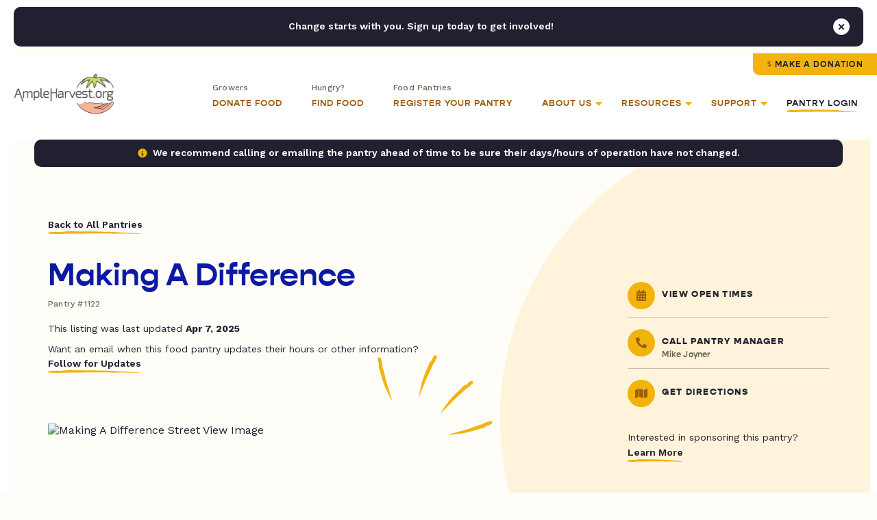

--- FILE ---
content_type: text/html; charset=UTF-8
request_url: https://ampleharvest.org/food-pantries/making-a-difference-1122/
body_size: 46809
content:

<!doctype html>
<html lang="en">
	<head>
		
				<script>
		window.dataLayer = window.dataLayer || [];
		window.dataLayer.push({
			'pantryNumber': '1122',
			'pantryState': 'Texas',
			'userType': 'gardener',
			'isIndianCountry': 'false'
		});
		</script>
				
		<!-- Google Tag Manager -->
		<!-- <script>(function(w,d,s,l,i){w[l]=w[l]||[];w[l].push({'gtm.start':
		new Date().getTime(),event:'gtm.js'});var f=d.getElementsByTagName(s)[0],
		j=d.createElement(s),dl=l!='dataLayer'?'&l='+l:'';j.async=true;j.src=
		'https://www.googletagmanager.com/gtm.js?id='+i+dl;f.parentNode.insertBefore(j,f);
		})(window,document,'script','dataLayer','GTM-NXWQSSP');</script> -->
		<!-- End Google Tag Manager -->

		<!-- Google tag (gtag.js) -->
		<script async src="https://www.googletagmanager.com/gtag/js?id=G-1ZFX0VYFN3"></script>
		<script> window.dataLayer = window.dataLayer || []; function gtag(){dataLayer.push(arguments);} gtag('js', new Date()); gtag('config', 'G-1ZFX0VYFN3'); </script>
		
		<!-- AdWords -->
		<!-- Global site tag (gtag.js) - Google Ads: 1036424816 -->
		<script async src="https://www.googletagmanager.com/gtag/js?id=AW-1036424816"></script>
		<script>
		  window.dataLayer = window.dataLayer || [];
		  function gtag(){dataLayer.push(arguments);}
		  gtag('js', new Date());
		
		  gtag('config', 'AW-1036424816');
		</script>
		
		
		<link rel="preconnect" href="https://fonts.googleapis.com">
		<link rel="preconnect" href="https://fonts.gstatic.com" crossorigin>
		<link rel="preconnect" href="https://use.typekit.net">

	  	<meta charset="utf-8">
<script type="text/javascript">
/* <![CDATA[ */
var gform;gform||(document.addEventListener("gform_main_scripts_loaded",function(){gform.scriptsLoaded=!0}),document.addEventListener("gform/theme/scripts_loaded",function(){gform.themeScriptsLoaded=!0}),window.addEventListener("DOMContentLoaded",function(){gform.domLoaded=!0}),gform={domLoaded:!1,scriptsLoaded:!1,themeScriptsLoaded:!1,isFormEditor:()=>"function"==typeof InitializeEditor,callIfLoaded:function(o){return!(!gform.domLoaded||!gform.scriptsLoaded||!gform.themeScriptsLoaded&&!gform.isFormEditor()||(gform.isFormEditor()&&console.warn("The use of gform.initializeOnLoaded() is deprecated in the form editor context and will be removed in Gravity Forms 3.1."),o(),0))},initializeOnLoaded:function(o){gform.callIfLoaded(o)||(document.addEventListener("gform_main_scripts_loaded",()=>{gform.scriptsLoaded=!0,gform.callIfLoaded(o)}),document.addEventListener("gform/theme/scripts_loaded",()=>{gform.themeScriptsLoaded=!0,gform.callIfLoaded(o)}),window.addEventListener("DOMContentLoaded",()=>{gform.domLoaded=!0,gform.callIfLoaded(o)}))},hooks:{action:{},filter:{}},addAction:function(o,r,e,t){gform.addHook("action",o,r,e,t)},addFilter:function(o,r,e,t){gform.addHook("filter",o,r,e,t)},doAction:function(o){gform.doHook("action",o,arguments)},applyFilters:function(o){return gform.doHook("filter",o,arguments)},removeAction:function(o,r){gform.removeHook("action",o,r)},removeFilter:function(o,r,e){gform.removeHook("filter",o,r,e)},addHook:function(o,r,e,t,n){null==gform.hooks[o][r]&&(gform.hooks[o][r]=[]);var d=gform.hooks[o][r];null==n&&(n=r+"_"+d.length),gform.hooks[o][r].push({tag:n,callable:e,priority:t=null==t?10:t})},doHook:function(r,o,e){var t;if(e=Array.prototype.slice.call(e,1),null!=gform.hooks[r][o]&&((o=gform.hooks[r][o]).sort(function(o,r){return o.priority-r.priority}),o.forEach(function(o){"function"!=typeof(t=o.callable)&&(t=window[t]),"action"==r?t.apply(null,e):e[0]=t.apply(null,e)})),"filter"==r)return e[0]},removeHook:function(o,r,t,n){var e;null!=gform.hooks[o][r]&&(e=(e=gform.hooks[o][r]).filter(function(o,r,e){return!!(null!=n&&n!=o.tag||null!=t&&t!=o.priority)}),gform.hooks[o][r]=e)}});
/* ]]> */
</script>

	  	<meta name="viewport" content="width=device-width, initial-scale=1">
		<meta name="google-site-verification" content="dGSqVj9KPUkshXntaEX_Fi8VDsbynZtKzZTzy5Zt7Uc" />
			
		<title>Making A Difference - AmpleHarvest.org</title>
<link data-rocket-preload as="style" href="https://fonts.googleapis.com/css2?family=Work+Sans%3Aital%2Cwght%400%2C400%3B0%2C500%3B0%2C600%3B0%2C700%3B0%2C800%3B1%2C400%3B1%2C700%3B1%2C800&#038;ver=6.9&#038;display=swap" rel="preload">
<link href="https://fonts.googleapis.com/css2?family=Work+Sans%3Aital%2Cwght%400%2C400%3B0%2C500%3B0%2C600%3B0%2C700%3B0%2C800%3B1%2C400%3B1%2C700%3B1%2C800&#038;ver=6.9&#038;display=swap" media="print" onload="this.media=&#039;all&#039;" rel="stylesheet">
<noscript data-wpr-hosted-gf-parameters=""><link rel="stylesheet" href="https://fonts.googleapis.com/css2?family=Work+Sans%3Aital%2Cwght%400%2C400%3B0%2C500%3B0%2C600%3B0%2C700%3B0%2C800%3B1%2C400%3B1%2C700%3B1%2C800&#038;ver=6.9&#038;display=swap"></noscript>
		
		<link rel="pingback" href="https://ampleharvest.org/xmlrpc.php" />
		
		<meta name='robots' content='index, follow, max-image-preview:large, max-snippet:-1, max-video-preview:-1' />

	<!-- This site is optimized with the Yoast SEO plugin v26.8 - https://yoast.com/product/yoast-seo-wordpress/ -->
	<link rel="canonical" href="https://ampleharvest.org/food-pantries/making-a-difference-1122/" />
	<meta property="og:locale" content="en_US" />
	<meta property="og:type" content="article" />
	<meta property="og:title" content="Making A Difference - AmpleHarvest.org" />
	<meta property="og:url" content="https://ampleharvest.org/food-pantries/making-a-difference-1122/" />
	<meta property="og:site_name" content="AmpleHarvest.org" />
	<meta property="article:publisher" content="https://www.facebook.com/AmpleHarvest.org" />
	<meta property="article:modified_time" content="2025-04-07T14:07:15+00:00" />
	<meta property="og:image" content="https://ampleharvest.org/wp-content/uploads/2021/07/AmpleharvestOrg_OpenGraph.jpg" />
	<meta property="og:image:width" content="1200" />
	<meta property="og:image:height" content="630" />
	<meta property="og:image:type" content="image/jpeg" />
	<meta name="twitter:card" content="summary_large_image" />
	<meta name="twitter:site" content="@ampleharvest" />
	<script type="application/ld+json" class="yoast-schema-graph">{"@context":"https://schema.org","@graph":[{"@type":"WebPage","@id":"https://ampleharvest.org/food-pantries/making-a-difference-1122/","url":"https://ampleharvest.org/food-pantries/making-a-difference-1122/","name":"Making A Difference - AmpleHarvest.org","isPartOf":{"@id":"https://ampleharvest.org/#website"},"datePublished":"2021-07-27T00:00:00+00:00","dateModified":"2025-04-07T14:07:15+00:00","breadcrumb":{"@id":"https://ampleharvest.org/food-pantries/making-a-difference-1122/#breadcrumb"},"inLanguage":"en-US","potentialAction":[{"@type":"ReadAction","target":["https://ampleharvest.org/food-pantries/making-a-difference-1122/"]}]},{"@type":"BreadcrumbList","@id":"https://ampleharvest.org/food-pantries/making-a-difference-1122/#breadcrumb","itemListElement":[{"@type":"ListItem","position":1,"name":"Home","item":"https://ampleharvest.org/"},{"@type":"ListItem","position":2,"name":"Making A Difference"}]},{"@type":"WebSite","@id":"https://ampleharvest.org/#website","url":"https://ampleharvest.org/","name":"AmpleHarvest.org","description":"","publisher":{"@id":"https://ampleharvest.org/#organization"},"alternateName":"AmpleHarvest.org, Inc.","potentialAction":[{"@type":"SearchAction","target":{"@type":"EntryPoint","urlTemplate":"https://ampleharvest.org/?s={search_term_string}"},"query-input":{"@type":"PropertyValueSpecification","valueRequired":true,"valueName":"search_term_string"}}],"inLanguage":"en-US"},{"@type":"Organization","@id":"https://ampleharvest.org/#organization","name":"AmpleHarvest.org, Inc.","alternateName":"AmpleHarvest.org","url":"https://ampleharvest.org/","logo":{"@type":"ImageObject","inLanguage":"en-US","@id":"https://ampleharvest.org/#/schema/logo/image/","url":"https://ampleharvest.org/wp-content/uploads/2019/11/cropped-AH_Logo_Round_200x200.jpg","contentUrl":"https://ampleharvest.org/wp-content/uploads/2019/11/cropped-AH_Logo_Round_200x200.jpg","width":512,"height":512,"caption":"AmpleHarvest.org, Inc."},"image":{"@id":"https://ampleharvest.org/#/schema/logo/image/"},"sameAs":["https://www.facebook.com/AmpleHarvest.org","https://x.com/ampleharvest","https://www.instagram.com/ampleharvest","https://www.youtube.com/c/AmpleHarvestorg","https://www.tiktok.com/@ampleharvest","https://www.linkedin.com/company/ampleharvest-org"]}]}</script>
	<!-- / Yoast SEO plugin. -->


<link rel='dns-prefetch' href='//unpkg.com' />
<link rel='dns-prefetch' href='//maps.googleapis.com' />
<link rel='dns-prefetch' href='//use.typekit.net' />
<link rel='dns-prefetch' href='//fonts.googleapis.com' />
<link href='https://fonts.gstatic.com' crossorigin rel='preconnect' />
<link rel="alternate" title="oEmbed (JSON)" type="application/json+oembed" href="https://ampleharvest.org/wp-json/oembed/1.0/embed?url=https%3A%2F%2Fampleharvest.org%2Ffood-pantries%2Fmaking-a-difference-1122%2F" />
<link rel="alternate" title="oEmbed (XML)" type="text/xml+oembed" href="https://ampleharvest.org/wp-json/oembed/1.0/embed?url=https%3A%2F%2Fampleharvest.org%2Ffood-pantries%2Fmaking-a-difference-1122%2F&#038;format=xml" />
<style id='wp-img-auto-sizes-contain-inline-css' type='text/css'>
img:is([sizes=auto i],[sizes^="auto," i]){contain-intrinsic-size:3000px 1500px}
/*# sourceURL=wp-img-auto-sizes-contain-inline-css */
</style>
<style id='classic-theme-styles-inline-css' type='text/css'>
/*! This file is auto-generated */
.wp-block-button__link{color:#fff;background-color:#32373c;border-radius:9999px;box-shadow:none;text-decoration:none;padding:calc(.667em + 2px) calc(1.333em + 2px);font-size:1.125em}.wp-block-file__button{background:#32373c;color:#fff;text-decoration:none}
/*# sourceURL=/wp-includes/css/classic-themes.min.css */
</style>
<link data-minify="1" rel='stylesheet' id='adobefonts-css' href='https://ampleharvest.org/wp-content/cache/min/1/zvk1ars.css?ver=1766350957' type='text/css' media='all' />

<link data-minify="1" rel='stylesheet' id='magnific-css' href='https://ampleharvest.org/wp-content/cache/min/1/wp-content/themes/studio-simpatico/css/magnific.css?ver=1766350957' type='text/css' media='all' />
<link data-minify="1" rel='stylesheet' id='primary-stylesheet-css' href='https://ampleharvest.org/wp-content/cache/min/1/wp-content/themes/studio-simpatico/style.css?ver=1766350957' type='text/css' media='all' />
<link rel="https://api.w.org/" href="https://ampleharvest.org/wp-json/" /><link rel="EditURI" type="application/rsd+xml" title="RSD" href="https://ampleharvest.org/xmlrpc.php?rsd" />
<meta name="generator" content="WordPress 6.9" />
<link rel='shortlink' href='https://ampleharvest.org/?p=12286' />
<link rel="icon" href="https://ampleharvest.org/wp-content/uploads/2021/07/cropped-AH_Favicon-32x32.png" sizes="32x32" />
<link rel="icon" href="https://ampleharvest.org/wp-content/uploads/2021/07/cropped-AH_Favicon-192x192.png" sizes="192x192" />
<link rel="apple-touch-icon" href="https://ampleharvest.org/wp-content/uploads/2021/07/cropped-AH_Favicon-180x180.png" />
<meta name="msapplication-TileImage" content="https://ampleharvest.org/wp-content/uploads/2021/07/cropped-AH_Favicon-270x270.png" />
<!-- Facebook Pixel Code -->
<script>
setTimeout(function(){ 
  !function(f,b,e,v,n,t,s)
  {if(f.fbq)return;n=f.fbq=function(){n.callMethod?
  n.callMethod.apply(n,arguments):n.queue.push(arguments)};
  if(!f._fbq)f._fbq=n;n.push=n;n.loaded=!0;n.version='2.0';
  n.queue=[];t=b.createElement(e);t.async=!0;
  t.src=v;s=b.getElementsByTagName(e)[0];
  s.parentNode.insertBefore(t,s)}(window, document,'script',
  'https://connect.facebook.net/en_US/fbevents.js');
  fbq('init', '315515419540819');
  fbq('track', 'PageView');
}, 3500);
</script>
<noscript><img height="1" width="1" style="display:none"
  src="https://www.facebook.com/tr?id=315515419540819&ev=PageView&noscript=1"
/></noscript>
<!-- End Facebook Pixel Code -->	<style id='global-styles-inline-css' type='text/css'>
:root{--wp--preset--aspect-ratio--square: 1;--wp--preset--aspect-ratio--4-3: 4/3;--wp--preset--aspect-ratio--3-4: 3/4;--wp--preset--aspect-ratio--3-2: 3/2;--wp--preset--aspect-ratio--2-3: 2/3;--wp--preset--aspect-ratio--16-9: 16/9;--wp--preset--aspect-ratio--9-16: 9/16;--wp--preset--color--black: #000000;--wp--preset--color--cyan-bluish-gray: #abb8c3;--wp--preset--color--white: #ffffff;--wp--preset--color--pale-pink: #f78da7;--wp--preset--color--vivid-red: #cf2e2e;--wp--preset--color--luminous-vivid-orange: #ff6900;--wp--preset--color--luminous-vivid-amber: #fcb900;--wp--preset--color--light-green-cyan: #7bdcb5;--wp--preset--color--vivid-green-cyan: #00d084;--wp--preset--color--pale-cyan-blue: #8ed1fc;--wp--preset--color--vivid-cyan-blue: #0693e3;--wp--preset--color--vivid-purple: #9b51e0;--wp--preset--gradient--vivid-cyan-blue-to-vivid-purple: linear-gradient(135deg,rgb(6,147,227) 0%,rgb(155,81,224) 100%);--wp--preset--gradient--light-green-cyan-to-vivid-green-cyan: linear-gradient(135deg,rgb(122,220,180) 0%,rgb(0,208,130) 100%);--wp--preset--gradient--luminous-vivid-amber-to-luminous-vivid-orange: linear-gradient(135deg,rgb(252,185,0) 0%,rgb(255,105,0) 100%);--wp--preset--gradient--luminous-vivid-orange-to-vivid-red: linear-gradient(135deg,rgb(255,105,0) 0%,rgb(207,46,46) 100%);--wp--preset--gradient--very-light-gray-to-cyan-bluish-gray: linear-gradient(135deg,rgb(238,238,238) 0%,rgb(169,184,195) 100%);--wp--preset--gradient--cool-to-warm-spectrum: linear-gradient(135deg,rgb(74,234,220) 0%,rgb(151,120,209) 20%,rgb(207,42,186) 40%,rgb(238,44,130) 60%,rgb(251,105,98) 80%,rgb(254,248,76) 100%);--wp--preset--gradient--blush-light-purple: linear-gradient(135deg,rgb(255,206,236) 0%,rgb(152,150,240) 100%);--wp--preset--gradient--blush-bordeaux: linear-gradient(135deg,rgb(254,205,165) 0%,rgb(254,45,45) 50%,rgb(107,0,62) 100%);--wp--preset--gradient--luminous-dusk: linear-gradient(135deg,rgb(255,203,112) 0%,rgb(199,81,192) 50%,rgb(65,88,208) 100%);--wp--preset--gradient--pale-ocean: linear-gradient(135deg,rgb(255,245,203) 0%,rgb(182,227,212) 50%,rgb(51,167,181) 100%);--wp--preset--gradient--electric-grass: linear-gradient(135deg,rgb(202,248,128) 0%,rgb(113,206,126) 100%);--wp--preset--gradient--midnight: linear-gradient(135deg,rgb(2,3,129) 0%,rgb(40,116,252) 100%);--wp--preset--font-size--small: 13px;--wp--preset--font-size--medium: 20px;--wp--preset--font-size--large: 36px;--wp--preset--font-size--x-large: 42px;--wp--preset--spacing--20: 0.44rem;--wp--preset--spacing--30: 0.67rem;--wp--preset--spacing--40: 1rem;--wp--preset--spacing--50: 1.5rem;--wp--preset--spacing--60: 2.25rem;--wp--preset--spacing--70: 3.38rem;--wp--preset--spacing--80: 5.06rem;--wp--preset--shadow--natural: 6px 6px 9px rgba(0, 0, 0, 0.2);--wp--preset--shadow--deep: 12px 12px 50px rgba(0, 0, 0, 0.4);--wp--preset--shadow--sharp: 6px 6px 0px rgba(0, 0, 0, 0.2);--wp--preset--shadow--outlined: 6px 6px 0px -3px rgb(255, 255, 255), 6px 6px rgb(0, 0, 0);--wp--preset--shadow--crisp: 6px 6px 0px rgb(0, 0, 0);}:where(.is-layout-flex){gap: 0.5em;}:where(.is-layout-grid){gap: 0.5em;}body .is-layout-flex{display: flex;}.is-layout-flex{flex-wrap: wrap;align-items: center;}.is-layout-flex > :is(*, div){margin: 0;}body .is-layout-grid{display: grid;}.is-layout-grid > :is(*, div){margin: 0;}:where(.wp-block-columns.is-layout-flex){gap: 2em;}:where(.wp-block-columns.is-layout-grid){gap: 2em;}:where(.wp-block-post-template.is-layout-flex){gap: 1.25em;}:where(.wp-block-post-template.is-layout-grid){gap: 1.25em;}.has-black-color{color: var(--wp--preset--color--black) !important;}.has-cyan-bluish-gray-color{color: var(--wp--preset--color--cyan-bluish-gray) !important;}.has-white-color{color: var(--wp--preset--color--white) !important;}.has-pale-pink-color{color: var(--wp--preset--color--pale-pink) !important;}.has-vivid-red-color{color: var(--wp--preset--color--vivid-red) !important;}.has-luminous-vivid-orange-color{color: var(--wp--preset--color--luminous-vivid-orange) !important;}.has-luminous-vivid-amber-color{color: var(--wp--preset--color--luminous-vivid-amber) !important;}.has-light-green-cyan-color{color: var(--wp--preset--color--light-green-cyan) !important;}.has-vivid-green-cyan-color{color: var(--wp--preset--color--vivid-green-cyan) !important;}.has-pale-cyan-blue-color{color: var(--wp--preset--color--pale-cyan-blue) !important;}.has-vivid-cyan-blue-color{color: var(--wp--preset--color--vivid-cyan-blue) !important;}.has-vivid-purple-color{color: var(--wp--preset--color--vivid-purple) !important;}.has-black-background-color{background-color: var(--wp--preset--color--black) !important;}.has-cyan-bluish-gray-background-color{background-color: var(--wp--preset--color--cyan-bluish-gray) !important;}.has-white-background-color{background-color: var(--wp--preset--color--white) !important;}.has-pale-pink-background-color{background-color: var(--wp--preset--color--pale-pink) !important;}.has-vivid-red-background-color{background-color: var(--wp--preset--color--vivid-red) !important;}.has-luminous-vivid-orange-background-color{background-color: var(--wp--preset--color--luminous-vivid-orange) !important;}.has-luminous-vivid-amber-background-color{background-color: var(--wp--preset--color--luminous-vivid-amber) !important;}.has-light-green-cyan-background-color{background-color: var(--wp--preset--color--light-green-cyan) !important;}.has-vivid-green-cyan-background-color{background-color: var(--wp--preset--color--vivid-green-cyan) !important;}.has-pale-cyan-blue-background-color{background-color: var(--wp--preset--color--pale-cyan-blue) !important;}.has-vivid-cyan-blue-background-color{background-color: var(--wp--preset--color--vivid-cyan-blue) !important;}.has-vivid-purple-background-color{background-color: var(--wp--preset--color--vivid-purple) !important;}.has-black-border-color{border-color: var(--wp--preset--color--black) !important;}.has-cyan-bluish-gray-border-color{border-color: var(--wp--preset--color--cyan-bluish-gray) !important;}.has-white-border-color{border-color: var(--wp--preset--color--white) !important;}.has-pale-pink-border-color{border-color: var(--wp--preset--color--pale-pink) !important;}.has-vivid-red-border-color{border-color: var(--wp--preset--color--vivid-red) !important;}.has-luminous-vivid-orange-border-color{border-color: var(--wp--preset--color--luminous-vivid-orange) !important;}.has-luminous-vivid-amber-border-color{border-color: var(--wp--preset--color--luminous-vivid-amber) !important;}.has-light-green-cyan-border-color{border-color: var(--wp--preset--color--light-green-cyan) !important;}.has-vivid-green-cyan-border-color{border-color: var(--wp--preset--color--vivid-green-cyan) !important;}.has-pale-cyan-blue-border-color{border-color: var(--wp--preset--color--pale-cyan-blue) !important;}.has-vivid-cyan-blue-border-color{border-color: var(--wp--preset--color--vivid-cyan-blue) !important;}.has-vivid-purple-border-color{border-color: var(--wp--preset--color--vivid-purple) !important;}.has-vivid-cyan-blue-to-vivid-purple-gradient-background{background: var(--wp--preset--gradient--vivid-cyan-blue-to-vivid-purple) !important;}.has-light-green-cyan-to-vivid-green-cyan-gradient-background{background: var(--wp--preset--gradient--light-green-cyan-to-vivid-green-cyan) !important;}.has-luminous-vivid-amber-to-luminous-vivid-orange-gradient-background{background: var(--wp--preset--gradient--luminous-vivid-amber-to-luminous-vivid-orange) !important;}.has-luminous-vivid-orange-to-vivid-red-gradient-background{background: var(--wp--preset--gradient--luminous-vivid-orange-to-vivid-red) !important;}.has-very-light-gray-to-cyan-bluish-gray-gradient-background{background: var(--wp--preset--gradient--very-light-gray-to-cyan-bluish-gray) !important;}.has-cool-to-warm-spectrum-gradient-background{background: var(--wp--preset--gradient--cool-to-warm-spectrum) !important;}.has-blush-light-purple-gradient-background{background: var(--wp--preset--gradient--blush-light-purple) !important;}.has-blush-bordeaux-gradient-background{background: var(--wp--preset--gradient--blush-bordeaux) !important;}.has-luminous-dusk-gradient-background{background: var(--wp--preset--gradient--luminous-dusk) !important;}.has-pale-ocean-gradient-background{background: var(--wp--preset--gradient--pale-ocean) !important;}.has-electric-grass-gradient-background{background: var(--wp--preset--gradient--electric-grass) !important;}.has-midnight-gradient-background{background: var(--wp--preset--gradient--midnight) !important;}.has-small-font-size{font-size: var(--wp--preset--font-size--small) !important;}.has-medium-font-size{font-size: var(--wp--preset--font-size--medium) !important;}.has-large-font-size{font-size: var(--wp--preset--font-size--large) !important;}.has-x-large-font-size{font-size: var(--wp--preset--font-size--x-large) !important;}
/*# sourceURL=global-styles-inline-css */
</style>
<link data-minify="1" rel='stylesheet' id='dashicons-css' href='https://ampleharvest.org/wp-content/cache/min/1/wp-includes/css/dashicons.min.css?ver=1766350962' type='text/css' media='all' />
<meta name="generator" content="WP Rocket 3.20.3" data-wpr-features="wpr_defer_js wpr_minify_js wpr_minify_css wpr_preload_links wpr_desktop" /></head>
	
	<body class="wp-singular food-pantries-template-default single single-food-pantries postid-12286 wp-theme-studio-simpatico">
		
		<!-- Google Tag Manager (noscript) -->
		<noscript><iframe src="https://www.googletagmanager.com/ns.html?id=GTM-NXWQSSP"
		height="0" width="0" style="display:none;visibility:hidden"></iframe></noscript>
		<!-- End Google Tag Manager (noscript) -->

				
		<!--Skip to main content-->
		
		<a class="accessibility" href="#main">Skip To Content</a>
		
		
		<!--Sitewide Banner-->

		<div class="sitewide-banner notification" data-close-duration="60">
			<p>Change starts with you. Sign up today to get involved!</p>
			<div class="signup-form"><div id="DfTvgdJoFk">
    <script type="text/javascript" src="https://default.salsalabs.org/api/widget/template/7249365c-b9f4-4333-83d0-ca6fd154f6e8/?tId=DfTvgdJoFk"  data-rocket-defer defer></script>
</div></div>			<button class="notice-dismiss" id="dismiss-sitewide-banner"><span class="accessibility">Close Banner</span></button>
		</div>

				
		<!--Header-->
	
		<header>
			<a class="logo" href="https://ampleharvest.org">
								<img src="https://ampleharvest.org/wp-content/uploads/2021/08/logo.svg" alt="AmpleHarvest.org" height="60" width="147" loading="lazy" data-default-src="https://ampleharvest.org/wp-content/uploads/2021/08/logo.svg"/>
			</a>
			
			<button class="mobile-menu">
				<span></span>
				<span></span>
				<span></span>
				<span class="accessibility">Toggle Menu</span>
			</button>
			
			<nav itemscope="itemscope" itemtype="http://schema.org/SiteNavigationElement" role="navigation">
				<button  class="btn tertiary-link"  id="back-to-main-nav">Back<span class="icon"><svg class="svg-inline--fa fa-long-arrow-alt-left" xmlns="http://www.w3.org/2000/svg" viewBox="0 0 448 512"><!-- Font Awesome Pro 5.15.1 by @fontawesome - https://fontawesome.com License - https://fontawesome.com/license (Commercial License) --><path d="M107.515 150.971L8.485 250c-4.686 4.686-4.686 12.284 0 16.971L107.515 366c7.56 7.56 20.485 2.206 20.485-8.485v-71.03h308c6.627 0 12-5.373 12-12v-32c0-6.627-5.373-12-12-12H128v-71.03c0-10.69-12.926-16.044-20.485-8.484z"/></svg></span><svg preserveAspectRatio="none" width="79px" height="4px" viewBox="0 0 79 4" version="1.1" xmlns="http://www.w3.org/2000/svg" xmlns:xlink="http://www.w3.org/1999/xlink"><g transform="translate(0.000000, -17.000000)" class="fill" fill="#F2B30D"><path d="M77.5397697,17 C76.4775127,17.060611 75.4457579,17.1142591 74.4353171,17.1582049 C73.4248298,17.1949596 72.4357499,17.2308011 71.4589827,17.2663002 C71.3100634,17.3372984 71.2037258,17.416515 71.0029435,17.3877504 C70.848101,17.3378691 70.6959169,17.3091046 70.5417273,17.2924394 C70.2556418,17.3003154 69.9730542,17.3081914 69.6898603,17.3160674 C69.5914513,17.3291941 69.4900108,17.3426632 69.3872178,17.3563606 C69.3852123,17.3569313 69.382787,17.3577303 69.3812479,17.358301 C69.2212285,17.4033883 69.2671215,17.4516716 69.3659969,17.4955033 C69.477698,17.5249527 69.5794184,17.5609084 69.6663541,17.6001742 C69.6111798,17.5747199 69.4638928,17.5379652 69.3659969,17.4955033 C69.2334946,17.4602325 69.0808441,17.434664 68.90604,17.4242768 C68.6453729,17.4562374 68.3761241,17.4798654 68.0924172,17.4730167 C68.4074191,17.4206242 68.6766678,17.4087531 68.90604,17.4242768 C69.0712364,17.4009913 69.2289239,17.3786188 69.3872178,17.3563606 C69.4346966,17.3440329 69.4786308,17.3326184 69.5280219,17.3198342 C68.8755845,17.3335316 68.2281376,17.347229 67.5771927,17.3610405 C67.4292528,17.3762218 67.2863033,17.3900333 67.1710575,17.4061278 C66.7031719,17.4709621 66.2338872,17.5355682 65.9415986,17.389006 C65.8273323,17.3907182 65.7104542,17.3925445 65.5936227,17.3943709 C65.6169423,17.4033883 65.6393292,17.4103511 65.660177,17.4208525 C65.6091069,17.4130906 65.566945,17.4041873 65.5316857,17.3953982 C65.0426725,17.4030459 64.5511874,17.4106936 64.0580699,17.4184554 C63.7383108,17.4942477 63.412302,17.5867051 63.0839146,17.6473161 C63.0839146,17.6473161 62.8609787,17.5468685 62.7506767,17.4971013 C62.6180811,17.5844222 62.4264402,17.6467454 62.2048568,17.6831576 C62.4684156,17.7707068 62.713132,17.8695563 62.9378403,17.927542 C63.2711714,18.0792406 63.6730158,17.5662732 64.0677243,17.8588267 C63.6730158,17.5662732 63.2711714,18.0792406 62.9378403,17.927542 C62.713132,17.8695563 62.4684156,17.7707068 62.2048568,17.6831576 C61.7386036,17.7613469 61.1353707,17.7266468 60.6516744,17.5864768 C61.2511295,17.4230212 61.7602442,17.5367096 62.2048568,17.6831576 C62.4264402,17.6467454 62.6180811,17.5844222 62.7506767,17.4971013 C62.8609787,17.5468685 63.0839146,17.6473161 63.0839146,17.6473161 C63.412302,17.5867051 63.7383108,17.4942477 64.0580699,17.4184554 C63.0962274,17.4306689 62.1221187,17.4429966 61.1304736,17.4556667 C54.7382292,17.5107987 48.8453054,17.7573518 42.2132416,17.7977592 C40.4179079,17.8065483 38.6571806,17.7918236 36.9220115,17.7667117 C36.0544737,17.7506173 35.1932788,17.7345228 34.3373074,17.7185425 C33.4813828,17.6929741 32.6306817,17.6675198 31.7839916,17.6422937 C25.0364023,17.4124058 18.8798264,17.9621279 12.0586403,17.20626 C9.44352734,16.9431558 4.58683573,17.1413115 2.0633224,17.1835451 C-1.3161156,17.7469646 0.435190614,19.1490072 0.596142884,19.2274248 C1.63610629,19.8232615 2.56222314,19.9521312 3.75777529,20.0175363 C4.35550473,20.0501817 5.02062798,20.0673035 5.80099697,20.1184404 C6.58136596,20.1671803 7.47702733,20.2500496 8.53601958,20.4173861 C5.65133141,20.0384248 10.6634252,19.631498 13.3883737,20.4179568 C17.3319609,21.6301763 22.951112,20.5368959 27.815126,20.7577664 C29.0318524,20.8176925 30.3213827,20.7267189 31.7765759,20.7194137 C39.3141886,20.9712174 46.3118579,20.2333844 54.2335919,20.0394521 C55.2825567,19.9987024 56.268092,19.885014 57.212025,19.7523775 C58.1559581,19.6185996 59.0581956,19.4624493 59.9407513,19.3436244 C61.2309347,19.2338169 62.6141168,19.3409991 63.6620089,19.2948845 C65.3114548,19.2192064 66.7327413,19.040912 68.0924172,18.83625 C66.5712293,18.9635217 65.4631259,19.1011805 63.7685331,19.2253702 C62.638136,19.2964825 64.5516071,18.7692469 65.2993286,18.6434592 C65.6189945,18.5554534 66.1256373,18.8982308 66.4432977,18.8098826 C67.141768,18.778721 67.78068,18.6032802 68.5283548,18.4768075 C68.8466215,18.3894866 68.8119218,18.7201646 68.9711018,18.6765612 C69.9906839,18.5536271 70.7733382,18.093737 71.425449,18.1528641 C71.9227174,18.1778619 72.3686359,18.2074254 72.8041538,18.2371031 C73.0804451,18.2418972 73.3538447,18.2439518 73.6417492,18.2171278 C73.8222434,18.1816287 74.008101,18.1449881 74.1964306,18.1080052 C74.0486306,18.0144063 73.9941092,17.8938692 73.942153,17.7723048 C74.2110753,17.7772131 74.590766,17.8328017 74.8631862,17.8366826 C74.590766,17.8328017 74.2110753,17.7772131 73.942153,17.7723048 C73.9941092,17.8938692 74.0486306,18.0144063 74.1964306,18.1080052 C75.5366579,17.8492385 77.0848032,17.5938962 78.5228798,17.3789613 C78.5152776,17.3699438 78.5087948,17.3598991 78.5018455,17.3506533 C77.6616383,17.4272446 76.8383611,17.4394581 75.9662059,17.284221 C76.3443575,17.3374125 76.2970652,17.4311255 75.8662579,17.4726743 C75.7568421,17.424391 75.6436018,17.3743955 75.5337662,17.3258839 C76.2842394,17.1942747 77.0317277,17.0628939 77.7440033,17.263789 C77.7440033,17.263789 78.0645553,17.1731579 78.2241084,17.1280706 C78.4620622,17.1612868 78.4504956,17.2652729 78.5018455,17.3506533 C78.6679747,17.3333033 78.8311657,17.3164098 79,17.2989457 C78.6461475,17.1538674 77.5397697,17 77.5397697,17" transform="translate(39.500000, 19.000000) scale(1, -1) translate(-39.500000, -19.000000) "></path></g></svg></button>				<a href="https://ampleharvest.org/donate/" class="btn btn-top" target="" >Make a Donation</a>				<ul class="mega-menu">
	
	<li class="page-1157 parent"><a href="https://ampleharvest.org/find-pantry/" target=""><span class="metadata">Growers</span><span class="link">Donate Food</span></a></li><li class="page-10603 parent"><a href="https://ampleharvest.org/find-food/" target=""><span class="metadata">Hungry?</span><span class="link">Find Food</span></a></li><li class="page-10658 parent"><a href="https://ampleharvest.org/register-a-pantry/" target=""><span class="metadata">Food Pantries</span><span class="link">Register Your Pantry</span></a></li><li class="page-1168 parent has-dropdown"><a href="https://ampleharvest.org/about-us/" target=""><span class="link">About Us</span><svg xmlns="http://www.w3.org/2000/svg" viewBox="0 0 320 512"><!-- Font Awesome Pro 5.15.1 by @fontawesome - https://fontawesome.com License - https://fontawesome.com/license (Commercial License) --><path d="M31.3 192h257.3c17.8 0 26.7 21.5 14.1 34.1L174.1 354.8c-7.8 7.8-20.5 7.8-28.3 0L17.2 226.1C4.6 213.5 13.5 192 31.3 192z"/></svg><svg preserveAspectRatio="none" width="120px" height="49px" viewBox="0 0 120 49" version="1.1" xmlns="http://www.w3.org/2000/svg" xmlns:xlink="http://www.w3.org/1999/xlink">
    <g transform="translate(-883.000000, -49.000000)" fill="#F2B30D">
        <path d="M938.792047,55.2877768 C939.810416,55.3457768 941.245029,55.3387768 941.981401,55.4607768 C942.179991,55.4797768 941.806642,55.3767768 942.129946,55.3907768 C942.562872,55.4607768 943.075234,55.5297768 943.825109,55.5997768 C943.867211,55.7027768 942.386524,55.5077768 942.316621,55.5887768 C941.743887,55.5297768 941.463478,55.4927768 941.204517,55.5297768 C940.030454,55.4347768 939.767521,55.4817768 938.879427,55.4007768 C939.11694,55.3567768 938.722143,55.3487768 938.792047,55.2877768 M938.410764,56.3905783 C938.379501,56.4035783 938.437993,56.4135783 938.55901,56.4215783 C938.223188,56.4645783 937.49406,56.3505783 938.410764,56.3905783 M993.555457,58.3553314 C993.095023,58.0057023 992.541898,57.7302912 992.044538,57.398546 C991.462024,57.0095725 990.896842,56.6733563 990.330153,56.3407169 C989.766478,55.996453 989.193761,55.6727555 988.572814,55.3749895 C987.487665,54.813437 986.429645,54.3994261 985.279688,53.8942076 C984.428901,53.5615682 984.13576,53.4462175 983.558521,53.2208811 C981.862975,52.6038886 980.472628,52.1201308 979.71227,51.9922613 C978.502781,51.6846593 976.990354,51.2912148 975.924798,51.0944926 C975.738665,51.0488888 975.41312,50.9684115 975.340777,50.9505277 C972.628657,50.4685582 970.945923,50.4041764 967.768093,50.0000016 C967.484749,50.0178855 967.289573,50.0795847 966.74323,50.071537 C966.499825,50.0679602 965.951976,50.0178855 965.774885,50.0277216 C965.117767,50.0697486 965.665617,50.318334 964.456881,50.2503754 C964.386799,50.2736244 964.605336,50.313863 964.662608,50.3451597 C964.603075,50.6053696 965.055974,50.8950878 964.742487,51.0587249 C965.55032,51.2956858 965.358158,51.4101424 965.980612,51.6140181 C966.468175,51.7517237 967.10344,51.9314563 967.622653,52.0781038 C968.188589,52.2435293 968.786928,52.4071664 969.253391,52.5770629 C969.23832,52.6557518 969.966274,52.8032934 970.09815,52.8953952 C970.97908,53.1073187 971.636198,53.3272899 972.527678,53.5553089 C972.609064,53.6009127 972.817805,53.6661887 972.83363,53.7028506 C974.68818,54.2608264 976.537455,54.9010678 979.028777,55.745185 C979.254096,55.8229797 979.732617,55.9884052 980.009179,56.0840838 C981.859961,56.6974995 984.638395,57.8769387 985.516311,58.446539 C985.833566,58.6030226 985.837334,58.5753026 986.152329,58.7317862 C986.333187,58.8855872 987.226928,59.443563 988.023458,59.8665158 C988.292484,60.0221052 988.788337,60.2322403 989.384415,60.5621972 C990.259317,61.0799343 991.041529,61.6718894 991.796612,62.1985685 C992.143256,62.4408945 992.535116,62.6492412 992.902107,62.8960382 C993.372339,63.2286776 994.055078,63.7875476 994.718979,64.3258512 C995.3663,64.8811444 995.951075,65.4561098 996.27888,65.8030563 C996.792066,66.3538786 996.939766,66.6024639 997.305251,67.0200516 C997.627028,67.4027657 997.879475,67.6719175 997.90359,67.5789216 C998.385878,68.0975529 999.101022,69.1884671 999.483085,70.4609023 C999.849323,71.7485387 999.900566,73.1810343 999.75814,74.2630065 C999.452188,75.8242657 998.887006,77.3524398 998.015873,78.7205535 C997.835014,78.9807634 997.606681,79.309826 997.420548,79.5771894 C997.071642,80.0090841 996.663958,80.6412779 996.174133,81.1688511 C995.378357,82.1095411 994.570524,82.8213179 993.826745,83.501798 C992.575055,84.3888364 991.7205,85.169466 990.619526,85.8275913 C990.21561,86.0940605 989.786825,86.2746873 989.321869,86.5420507 C988.935284,86.7691754 988.52986,86.9810989 988.081483,87.2100121 C987.63612,87.4165704 987.144035,87.6454836 986.714496,87.8448884 C986.392719,87.9960068 986.1252,88.1220879 985.862202,88.2454864 C985.508021,88.4001816 985.276674,88.4761879 984.903654,88.6478728 C984.512548,88.8284995 984.118428,89.0127031 983.718279,89.1808112 C982.986557,89.487519 982.217156,89.7790256 981.450769,90.0356587 C980.703976,90.3012337 979.984311,90.5569726 979.232242,90.824336 C976.651245,91.5522083 974.403328,92.2443129 971.275989,92.7700977 C970.503574,92.943571 969.930856,93.0437205 969.114733,93.1662248 C968.933875,93.2055692 968.93915,93.2306066 968.653545,93.2771046 C967.0213,93.4952874 965.308422,93.8127256 963.61363,93.9531137 C963.554851,93.9709976 963.486276,93.9888814 963.376254,94.0076594 C961.039415,94.210641 958.07108,94.3787491 956.228587,94.527185 C954.79604,94.5352327 953.130637,94.6523718 951.364255,94.6791976 C950.535322,94.6800918 949.718446,94.680986 948.936234,94.6818802 C947.412504,94.7096001 945.417789,94.6568428 943.954345,94.6309112 C943.530835,94.6291228 943.08095,94.6282287 942.667237,94.6273345 C941.891808,94.5933552 941.074931,94.5575875 940.24223,94.5209256 C937.06214,94.4413425 933.426137,94.0550516 930.65976,93.7394018 C929.815755,93.6428291 929.068208,93.5569867 928.116442,93.4470011 C926.529411,93.2753162 924.903948,92.8979672 923.318425,92.6592179 C922.928072,92.5912593 922.527924,92.5215124 922.167714,92.4589189 C921.223484,92.272927 920.3207,92.1021363 919.329748,91.8651755 C916.90248,91.3232951 914.46843,90.7554832 912.229557,90.0240342 C909.331304,89.2693362 905.20623,87.7197015 901.983187,86.2970421 C901.243929,86.0243135 900.570232,85.6702135 899.825699,85.3366799 C898.70061,84.7679738 897.376578,84.1652884 896.10831,83.4812316 C894.843809,82.7918095 893.609452,81.9995555 892.569518,81.1840524 C890.369076,79.5432101 888.286193,77.465108 887.244751,74.8460197 C886.185977,72.2635933 886.484393,69.1562762 887.941055,66.7965036 C889.435396,64.43226 891.720238,62.6644425 894.133941,61.3616048 C896.555934,60.0328355 899.133916,59.1037701 901.732999,58.4080887 C902.567208,58.2471342 903.845272,57.9037644 904.566444,57.6945235 C904.72771,57.682899 905.212259,57.5612889 905.583772,57.4790233 C906.903283,57.1276058 908.585264,56.8325225 910.262724,56.4766341 C910.682466,56.3353517 911.705822,56.2146358 912.336565,56.0536813 C912.61388,56.0456335 911.973341,56.1484656 912.442065,56.0903431 C913.515157,55.7353489 917.237068,55.3007716 918.899456,55.0521862 C918.783406,55.0673875 918.757784,55.0521862 918.903224,55.0307256 C919.309401,55.0173128 919.496288,54.9404123 919.949941,54.897491 C921.443528,54.7320655 922.744954,54.5881006 924.010207,54.4477125 C925.263404,54.3386211 926.469125,54.2340006 927.745683,54.1222266 C928.071981,54.1177556 928.945375,54.1624652 929.246052,54.1061311 C928.775821,54.1097079 928.179742,54.1266976 928.218175,54.073046 C928.999633,54.073046 930.02751,54.0256539 930.549738,53.9720023 C931.50904,53.9505417 931.961186,53.9398114 932.876027,53.919245 C933.087781,53.9228218 932.6703,53.8620167 933.123199,53.8691703 C934.493954,53.8906309 935.143536,53.9013612 936.371111,53.9210334 C936.725292,53.85844 938.151057,53.9272927 938.588131,53.9737907 C938.984512,53.9720023 938.154072,53.9103031 938.490166,53.9147741 C939.590387,53.9568011 940.614497,53.9773675 941.625042,54.0748344 C941.876736,54.073046 942.04403,54.0560564 942.457743,54.0837763 C942.736566,54.105237 942.375603,54.1258034 942.793838,54.1463698 C943.185697,54.1517349 942.493161,54.0712577 942.590372,54.0417493 C943.141236,54.0721518 943.034982,54.0363842 943.311544,54.031019 C944.076424,54.1266976 944.60468,54.1114963 945.302492,54.1544175 C946.022157,54.18482 946.815672,54.3234198 947.508208,54.3869074 C948.102026,54.4468183 948.359749,54.4414531 949.031938,54.524613 C949.56547,54.6059845 950.045498,54.678414 950.637808,54.7678332 C950.957324,54.8107544 950.427561,54.6936153 950.884228,54.7642564 C953.001776,55.0951075 955.121584,55.3973443 956.68224,55.6718613 C954.288129,55.2453317 952.539834,54.9556135 950.432836,54.6694721 C950.118595,54.5809471 949.481823,54.5818413 949.172103,54.478115 C949.026663,54.4870569 949.51272,54.56664 949.040228,54.5040466 C948.884237,54.4816918 948.824705,54.4620195 948.5813,54.4351938 C948.885745,54.4155216 948.439628,54.3600817 948.270073,54.2992766 C947.372564,54.1964445 946.57076,54.105237 945.799098,54.0167119 C945.025176,53.9550127 944.282904,53.8951018 943.503706,53.8325084 C943.214333,53.8208839 943.70265,53.8825832 943.373338,53.8646993 C942.776506,53.8182013 942.336417,53.7851162 941.625042,53.7305705 C941.417055,53.6644003 940.946823,53.6295268 941.201532,53.583923 C943.302501,53.7556079 946.169104,53.8924193 948.662686,54.2295296 C949.419276,54.324314 950.200734,54.4530776 950.643083,54.454866 C949.522516,54.3216314 948.625007,54.147264 947.652141,54.0167119 C946.392916,53.8334026 945.037987,53.7788569 943.802876,53.6652945 C943.465274,53.6259501 943.301748,53.607172 942.99881,53.5722985 C942.762188,53.5597799 942.323606,53.5356367 942.056841,53.5213296 C941.756164,53.4927155 941.740339,53.4685723 941.482616,53.4489 C940.965663,53.4363814 940.53085,53.4247569 939.958132,53.411344 C938.976223,53.360375 938.015414,53.2709558 936.9378,53.2325056 C936.741117,53.2128334 936.829285,53.160076 937.078719,53.1636528 C938.354523,53.2253521 938.571553,53.2360824 939.876746,53.29957 C939.731306,53.2879455 939.642384,53.2727442 939.653687,53.2557546 C940.056097,53.2790036 940.197769,53.29957 940.473578,53.2879455 C939.504479,53.2414475 939.594908,53.1627586 939.928743,53.141298 C941.132957,53.1895844 942.472061,53.3004642 943.757661,53.4131324 C945.043262,53.5168586 946.276865,53.6187965 947.261789,53.7734917 C947.481079,53.7770685 947.623505,53.7645498 947.981454,53.7985291 C950.209777,54.0104526 952.68452,54.4602312 955.059038,54.8223789 C953.710137,54.5639574 952.325818,54.3421978 950.886488,54.1132847 C949.444898,53.9094089 947.942268,53.7618672 946.363526,53.5731927 C946.243708,53.5490495 946.342426,53.5311657 946.028185,53.4989748 C944.658184,53.3916718 943.104311,53.2700617 942.056087,53.1869018 C941.591884,53.0939058 941.139739,53.0250531 940.703418,52.9553061 C937.374874,52.8006109 934.943839,52.5600732 931.750184,52.5734861 C931.765256,52.540401 931.516576,52.5368242 931.418611,52.5153636 C931.67558,52.4831727 931.846642,52.4447225 932.143551,52.4152141 C932.667286,52.3982245 933.204586,52.4035896 933.665774,52.428627 C936.357547,52.3481497 940.180437,52.5314591 943.521038,52.7898806 C943.930984,52.7719967 943.614482,52.7031439 943.335659,52.633397 C941.726774,52.4411457 940.249766,52.4554528 938.544424,52.3052285 C937.936288,52.1487449 938.581349,52.0924108 939.904628,52.1514275 C941.001835,52.1809358 942.4909,52.3007576 943.883508,52.4339922 C945.276116,52.5493429 946.571513,52.6807891 947.275353,52.7925631 C953.683008,53.4596303 959.992698,54.7070281 966.422961,56.4408664 C965.52922,56.1940694 964.655072,55.9526376 963.792981,55.7138883 C962.925615,55.5118009 962.071814,55.3123961 961.229316,55.1156739 C959.549596,54.6980862 957.899265,54.4074738 956.285105,54.0569506 C956.294902,54.0828822 956.17433,54.0694693 955.924143,54.0167119 C954.334098,53.6894377 952.641566,53.4614187 951.0048,53.187796 C949.364265,52.9570945 947.765931,52.7934573 946.357498,52.6342912 C945.180412,52.4322038 942.888788,52.3409962 941.696631,52.1541101 C942.00183,52.0584315 942.989767,52.0879399 944.230153,52.1648404 C942.964146,52.0754212 941.788568,51.8903234 940.724519,51.8500848 C939.853385,51.8000101 938.343219,51.762454 937.902377,51.7132734 C937.796123,51.7016489 938.001096,51.6873419 937.796877,51.6757174 C938.154072,51.6953896 937.159351,51.65068 937.086255,51.6497858 C936.609995,51.65068 936.69741,51.6649871 936.140517,51.6524684 C935.417838,51.6372671 935.431402,51.6354787 934.975489,51.6014994 C932.478139,51.5147628 930.055392,51.6363729 927.567839,51.6828709 C927.308609,51.697178 926.787134,51.7266863 926.745687,51.7284747 C926.510572,51.7356282 926.710269,51.7025431 926.40055,51.7168502 C926.224213,51.7248979 926.303338,51.7454643 926.043355,51.757983 C925.074256,51.8107404 923.963486,51.8491906 922.993634,51.9323505 C921.78113,52.0459128 920.459358,52.1702055 919.191844,52.2882389 C917.925836,52.4187909 916.719361,52.5958409 915.733684,52.721922 C915.293596,52.7728909 915.868574,52.6593285 915.274003,52.7389116 C913.573936,52.936528 911.836944,53.276321 910.062273,53.5508379 C908.295891,53.8888425 906.50012,54.2465193 904.700581,54.6480115 C904.430047,54.7106049 904.638034,54.6113496 904.24316,54.7159701 C903.748061,54.8295324 903.876923,54.8518872 903.431559,54.9582961 C903.15349,55.0119476 902.897274,55.0593398 902.746559,55.0700701 C898.627513,55.9723098 894.261295,57.4584568 890.343455,60.2733732 C888.529598,61.5932005 886.764723,63.2662337 885.523584,65.5768257 C884.86948,66.6918831 884.466317,68.0251234 884.18448,69.35121 C884.000002,70.6987573 883.901135,72.0811781 884.143787,73.4072648 C884.451999,75.5077218 885.296758,77.3452863 886.288463,78.8081843 C887.281676,80.2871778 888.410533,81.4737706 889.538636,82.5074565 C892.626036,85.1864556 895.626775,86.6502479 898.745825,88.1972 C899.892767,88.7185139 901.096981,89.2666536 902.256735,89.7933327 C903.431559,90.2609951 904.557401,90.7098794 905.538557,91.1006413 C905.874652,91.2115211 906.296654,91.3510151 906.68776,91.4797787 C907.274796,91.7006441 907.894235,91.9331341 908.479764,92.1539995 C909.28609,92.4481886 910.119544,92.6672657 910.943956,92.9221104 C911.769875,93.1706957 912.594287,93.4210695 913.414178,93.6320988 C914.332787,93.8815784 915.232556,94.1247986 916.129312,94.3680188 C917.029835,94.5817307 917.92659,94.7945484 918.832388,95.0091544 C919.854237,95.2568456 920.84971,95.3900802 921.867791,95.5993211 C922.542242,95.7379209 923.246835,95.901558 923.952182,96.0106494 C924.937859,96.1689214 925.932579,96.3388179 926.915996,96.4702641 C927.90318,96.5990278 928.871525,96.726003 929.806712,96.8485073 C931.055387,96.996049 932.325163,97.1453791 933.595692,97.2956033 C934.869235,97.4127425 936.148806,97.5137861 937.421596,97.5888983 C940.227912,97.7900915 943.646132,97.9528344 946.336398,97.9438925 C948.518,98.0663968 950.787016,97.955517 953.255731,97.9188551 C953.507425,97.9206435 953.697326,97.9224319 953.952788,97.9251145 C957.692031,97.8911352 961.84122,97.4753359 964.875116,97.1766758 C966.006987,96.9933664 966.982867,96.9289846 968.038627,96.7814429 C969.180295,96.6446315 970.227011,96.4005171 971.321957,96.2189962 C971.673123,96.1572969 972.012232,96.0982803 972.36792,96.0347926 C973.473416,95.8335994 974.541233,95.5528232 975.749215,95.2550572 C976.647477,95.0270383 977.57965,94.7918658 978.545735,94.5468572 C979.503529,94.2651867 980.499003,93.9906698 981.508795,93.6088498 C983.089797,93.1089965 985.425128,92.291705 987.157599,91.4180795 C987.911175,91.1194194 988.646665,90.7510123 989.384415,90.3852878 C990.121413,90.0365529 990.865192,89.6144943 991.60671,89.1843879 C993.074676,88.2928785 994.489891,87.2591926 995.859892,86.0976373 C996.325602,85.7095579 996.76569,85.3295264 997.186939,84.9110445 C997.620999,84.5158117 998.025669,84.0660331 998.4326,83.5706508 C999.333877,82.6174421 1000.31126,81.3181812 1001.12588,79.7739116 C1001.93597,78.2698808 1002.64584,76.4913329 1002.90658,74.5017558 C1003.08668,73.0844615 1003.00681,71.4337831 1002.66317,69.9690967 C1002.33838,68.4865264 1001.74607,67.245388 1001.29996,66.3628205 C1001.01812,65.4266015 999.814658,64.2373262 998.533579,62.8817311 C997.86139,62.140446 997.98573,62.1887324 997.7265,61.828373 C997.1048,61.1970735 996.475564,60.710633 995.825981,60.2197216 C995.09652,59.5857395 994.584842,59.089463 993.555457,58.3553314" transform="translate(943.499907, 74.000002) rotate(-1.000000) translate(-943.499907, -74.000002) "></path>
    </g>
</svg></a><ul class="dropdown style1"><img width="275" height="176" src="https://ampleharvest.org/wp-content/uploads/2021/07/FoodBagsBoxes.svg" class="attachment-full size-full" alt="" decoding="async" /><ul class="grid"><li><h2 class="heading-5">What We Do</h2><ul><li><a class="btn" href="https://ampleharvest.org/what-we-do/" target=""><svg preserveAspectRatio="none" width="231px" height="35px" viewBox="0 0 231 35" version="1.1" xmlns="http://www.w3.org/2000/svg" xmlns:xlink="http://www.w3.org/1999/xlink">
    <g transform="translate(-724.000000, -322.000000)">
        <g transform="translate(30.000000, 112.000000)">
            <g transform="translate(694.255566, 213.358624)">
                <g transform="translate(115.000000, 17.000000) rotate(182.000000) translate(-115.000000, -17.000000) ">
                    <path d="M24.2119293,17.7587773 C23.3592742,17.8124535 22.1615374,18.210208 21.5415485,17.9253112 C21.3749691,17.9266875 21.6914359,18.3918814 21.4209573,18.5033627 C21.0567989,18.30655 20.6262132,18.1620371 19.996686,18.1730476 C19.9558077,17.4890199 21.2015766,17.8688824 21.2557404,17.2646809 C21.7364022,17.3100992 21.9717935,17.3362491 22.1867457,17.0155682 C23.1719149,17.2233915 23.389933,16.7981107 24.134601,17.0155682 C23.9380441,17.4133227 24.2684777,17.3128518 24.2119293,17.7587773 M24.4241562,17.5936197 C24.4439141,17.4972778 24.4054203,17.4463542 24.3253668,17.4284621 C24.5454288,17.0265787 25.0281344,17.594996 24.4241562,17.5936197 M204.010755,33.8726523 C204.470296,33.8657708 204.974122,33.554724 205.456147,33.5423372 C206.58439,33.5134346 207.596812,33.8120945 208.734253,33.6221633 C209.738158,33.4570057 210.684493,32.9945645 211.730639,32.8775779 C212.506988,32.7908701 212.760434,32.6614967 213.279249,32.5458864 C214.797199,32.2114423 216.041606,32.3380631 216.696001,31.4723621 C217.758498,30.8860527 219.093518,30.5268349 220.023842,29.9845675 C220.169982,29.8964835 220.483043,29.9336439 220.539591,29.9006124 C222.907131,28.5339334 224.354907,26.3579822 227.142132,25.3546499 C227.384337,24.8633061 227.546488,24.1545048 228.020677,23.5365401 C228.231201,23.2599012 228.711522,23.0727226 228.864816,22.7919547 C229.430641,21.7500856 228.930221,20.4535986 229.989312,19.6539606 C230.047223,19.3938374 229.853391,19.330527 229.80059,19.1571115 C229.828864,17.1036522 229.405773,15.3832607 229.664329,13.7881137 C228.935331,12.8646075 229.092372,11.7718149 228.526888,10.897856 C228.176015,10.3528359 227.488236,9.847729 227.039596,9.32885892 C226.526231,8.73566793 225.982549,8.28148457 225.553666,7.67728307 C225.557413,7.05794213 224.901315,6.95471864 224.773911,6.43722487 C223.97576,6.07112556 223.369738,5.55500811 222.558302,5.1999193 C222.480293,4.99347232 222.287483,4.87510938 222.268747,4.62186775 C220.563777,3.60339598 218.842457,2.33581152 216.510345,1.98072271 C216.300843,1.94906751 215.851862,1.88988604 215.59024,1.89952023 C213.860403,1.95732539 211.195132,1.80042568 210.289335,0.992529829 C209.976956,0.931972048 209.982066,1.13429009 209.671731,1.07510862 C209.474152,0.685611984 208.55541,-0.0383287621 207.7576,0.00158432083 C207.483034,0.0153474529 207.004756,0.55486223 206.404185,0.663590973 C205.508948,0.823243305 204.660721,0.126828823 203.854055,0.252073324 C203.483424,0.308502166 203.092013,0.795717041 202.705713,0.912703663 C201.69806,1.21824519 199.655844,1.06409812 198.810343,0.914079976 C198.143344,0.797093354 197.893304,0.410349343 197.388456,0.501186015 C196.931981,0.58514112 196.587921,1.02280872 196.633568,1.65866542 C195.324779,3.0845259 191.95129,2.07844095 189.935985,2.73494235 C188.453121,2.26699586 187.038729,3.12856792 185.620249,3.06801014 C185.336144,3.05424701 184.995491,2.89184205 184.703211,2.90422887 C184.21812,2.92212094 183.570539,3.20288884 182.946462,3.31712283 C181.878514,3.511183 180.942058,3.49329092 180.064535,3.73139311 C178.704988,2.9386367 177.711643,3.90893751 176.57318,3.89792701 C176.146001,3.89379807 175.726657,3.63780381 175.247698,3.65019063 C174.843684,3.65982482 174.454658,3.9075612 174.011468,3.89930332 C173.570663,3.89104544 173.111121,3.63780381 172.685645,3.65156694 C172.368497,3.66257745 172.118458,3.82911135 171.859561,3.81672453 C171.519249,3.80158508 171.303615,3.60890123 170.943204,3.65156694 C170.564398,3.69836159 170.184229,4.0217952 169.802016,4.06583722 C168.405337,4.22824218 166.897947,3.92132433 165.583366,4.5640626 C163.200837,4.09886873 161.127622,4.97145131 158.308035,4.48423643 C157.605608,4.66590978 157.089859,4.79665953 156.35541,4.64939402 C156.191897,4.71270442 156.193941,4.91226984 155.936747,4.89850671 C154.470916,4.68655447 152.929801,5.41324785 151.418323,5.1476194 C151.365522,5.24533764 151.303863,5.33479799 151.205074,5.39535578 C149.120276,5.04577222 146.481576,5.04990116 144.845078,5.56326599 C143.574441,5.17789829 142.09805,5.68438155 140.534111,5.7311762 C139.7983,5.75319721 139.07339,5.5439976 138.384248,5.6485974 C137.035602,5.8564207 135.268293,5.6788763 133.971086,5.81650762 C133.584444,5.85779701 133.209044,6.10002814 132.831601,6.14682279 C132.146206,6.2321542 131.411417,6.01056778 130.680716,6.14682279 C127.863854,6.67670337 124.627308,6.42483805 122.160638,6.48264321 C121.397915,6.49915897 120.747267,6.78130317 119.892909,6.89553717 C118.479539,7.08546839 117.010301,6.67532706 115.590118,6.81433469 C115.232773,6.85011883 114.885988,7.02215798 114.556917,7.06344738 C113.705965,7.17079981 112.894529,7.02903955 111.995204,7.06482369 C109.798331,7.15015511 107.594646,7.65663837 105.527902,7.3153127 C102.889884,7.91676157 99.0411833,7.8259249 95.9736009,7.98144829 C95.2848,8.44526584 94.6283612,8.07228496 93.9184399,8.14660587 C91.7263362,8.37232124 88.9213974,8.94349122 86.6243726,8.64483125 C76.9668532,9.65504515 66.9005498,9.52704802 57.3452263,10.6391091 C56.5968112,10.3142992 55.4355243,10.5592829 54.7784042,10.8070193 C54.6363518,10.5950671 54.1972497,10.6184644 53.8630689,10.5592829 C52.6656727,11.1345818 51.1593041,10.7230642 49.6495289,10.8909744 C49.266294,11.4346181 48.3560686,11.0506267 47.785815,11.4704023 C47.5419073,11.1813765 48.1145454,11.2102791 47.6969045,11.0575083 C46.7202517,12.0512064 43.4097835,11.6699677 41.9265792,11.9686276 C42.0301378,11.9686276 42.0519396,12.1131405 41.9218101,12.1337852 C41.5627616,11.899812 41.3931163,12.3870269 40.9908048,12.3815216 C38.2955563,12.5494318 36.3725688,13.5513878 34.0724781,13.9546476 C33.7842854,13.8238978 33.0123652,13.4261433 32.7459743,13.78949 C33.1615713,13.8390373 33.6889025,13.7991242 33.6544965,14.202384 C32.9633111,14.0867737 32.0541076,14.2863391 31.5921818,14.6166543 C30.7374828,14.6717068 30.300084,14.4666361 29.5359988,14.7818118 C29.3489802,14.7804355 29.718589,15.1974584 29.3179807,15.1947058 C28.1209252,15.0089035 27.518991,15.3763791 26.4486585,15.1960821 C26.1373014,15.5842024 24.8772251,15.7232101 24.4895617,15.5277736 C24.1407327,15.7011891 24.8758624,15.8374441 24.5788128,15.9406676 C23.6072698,16.0810515 22.7031761,16.2613485 21.80828,16.0246227 C21.5865147,16.2090486 21.4400338,16.4554087 21.0745129,16.5200954 C20.8275393,16.5531269 21.1440062,16.1443619 20.7754194,16.272359 C20.4303376,16.4966981 21.0441948,16.6467162 20.9600534,16.9329894 C20.4739412,17.0788786 20.5700055,17.278444 20.3264384,17.5124172 C19.6485384,17.300465 19.18525,17.7752931 18.5696896,17.9266875 C17.9353933,18.0822109 17.2292191,17.9583427 16.6170652,18.0918451 C16.0914373,18.2074554 15.8662655,18.4992338 15.2704629,18.5047391 C14.7867353,18.5116206 14.3806767,18.2225949 13.8434665,18.258379 C13.5593617,18.3326999 14.0338917,18.5611679 13.6285143,18.5886942 C11.7457238,18.7290781 9.86463662,18.8694621 8.4754527,19.4172347 C10.6076013,18.7249492 12.164046,19.3786979 14.0321884,18.7538518 C14.3149306,19.1185748 14.8718986,18.5061154 15.1525969,19.0015881 C15.2789793,18.7841306 14.8466903,18.6464993 15.2656938,18.6698966 C15.4043397,18.6974229 15.4578222,18.7896359 15.6731151,18.7538518 C15.4084275,19.2011535 15.8039259,19.1928957 15.9579012,19.4970609 C17.5484112,19.4365031 18.7931581,19.2039062 20.1700785,19.1639931 C20.4252278,19.053888 19.9929389,18.9162567 20.2831754,18.8336779 C20.8071001,18.7483465 21.2077083,18.8047753 21.8270159,18.6685203 C22.0123313,18.9919539 22.4282689,19.1433484 22.2068443,19.576887 C20.3509654,19.5878976 17.8284281,20.288441 15.6203138,20.4054276 C14.9509302,20.4412117 14.2563382,20.1232834 13.8696968,20.6545403 C14.8609977,20.4728669 15.6611922,21.0316501 16.5223636,21.0660579 C17.6373217,21.1087236 18.8282454,20.5623273 19.9183358,20.6517877 C20.225605,20.6765613 20.3526687,20.8238268 20.6296198,20.8155689 C20.8466159,20.81144 21.2152027,20.5581984 21.4587698,20.5678326 C21.7241386,20.5788431 21.739468,20.7563875 21.9663431,20.7329901 C22.4320161,20.6848192 22.7907239,20.4040513 23.3078356,20.4012987 C24.1724135,20.3999223 25.0209807,20.6903244 25.9686781,20.5664562 C26.1424112,20.7095928 26.0661049,21.0770684 25.8474055,21.1445078 C24.7242718,21.1472604 24.532484,21.1720341 23.3841419,21.2284629 C23.5125682,21.2614944 23.5912591,21.334439 23.5813801,21.4761993 C23.2274414,21.4583072 23.1024217,21.3578363 22.8605579,21.5587781 C23.7135536,21.5243702 23.6372473,22.1643559 23.3459887,22.4685211 C21.2271256,22.4024581 18.6289633,22.7520416 16.8834561,22.5524762 C16.6916683,22.7327732 16.5683518,22.9681228 16.2532476,23.0493253 C14.2904036,23.298438 12.0921682,23.136033 9.98965636,23.3810168 C12.3902398,23.8200607 14.8967663,23.4718534 17.6836505,23.2131065 C17.7906156,23.2901801 17.7054523,23.5186481 17.9827441,23.4622192 C19.1709426,23.202096 20.5560387,23.2337512 21.4785277,23.1291514 C21.8900368,23.4759824 22.2892824,23.8338238 22.6755831,24.2026757 C25.5990693,23.8379527 27.7373497,25.2486738 30.5364974,25.1908686 C30.5235526,25.4427339 30.7419113,25.5115496 30.8274153,25.6863414 C30.6025841,25.895541 30.4526967,26.1652984 30.1924376,26.3469717 C29.7335777,26.3731217 29.2631356,26.5176345 28.8591208,26.3469717 C26.5014597,27.1369755 23.1528383,26.6855448 20.2211765,27.1768886 C19.8645126,27.5952878 20.1452109,27.9063346 20.3928658,28.2517892 C21.8062361,28.4582362 23.0959493,27.8526584 24.5920983,28.3329917 C25.1293085,29.2950346 24.5675713,29.9873201 23.4107128,30.0671463 C21.4952197,30.2006487 18.1922458,30.175875 16.9519274,30.0698989 C11.3331928,30.7704424 5.75840243,30.654832 0,31.2342599 C3.20077788,31.3498702 6.16071391,30.7663134 9.02628899,31.0649734 C9.01504743,30.8846763 9.11996863,30.8020976 9.34207455,30.817237 C12.1606395,30.8543975 15.2888582,30.7718187 17.7616601,30.4002141 C18.7989492,30.9727604 20.7992651,30.2295513 21.8481364,30.8117317 C21.5875367,31.7545063 20.7270466,32.2018081 19.6437693,32.4646839 C20.750211,32.3848577 21.7823903,32.6725072 22.7103298,32.7096677 C23.4713491,32.7426992 24.7879739,32.4302761 25.173934,32.6270889 C25.2669324,32.6752598 25.0884301,32.86932 25.267273,32.8748252 C24.9555753,32.8679437 25.8232191,32.8101385 25.8869213,32.7922465 C26.3021776,32.6752598 26.2251899,32.6078205 26.7109615,32.6270889 C27.3418513,32.6504862 27.3295878,32.6642493 27.7278114,32.8734489 C29.9059482,32.9752961 32.0186797,32.6394757 34.1886408,32.7894938 C34.4138126,32.8046333 34.8713099,32.7798596 34.9063972,32.7881175 C35.1118111,32.84317 34.9363747,33.0097039 35.2068534,33.0358539 C35.360488,33.049617 35.291676,32.8541805 35.5188917,32.8706963 C36.3650744,32.9285015 37.3332109,32.9904356 38.1810968,32.9518988 C40.3006413,32.8541805 42.8078492,33.027596 44.537005,32.9491462 C44.9219432,33.0000697 44.4153918,33.2946008 44.9362506,33.2794613 C47.91356,33.4157163 51.0669871,33.5051767 54.2565234,33.5244451 C54.4970246,33.5492187 54.3055775,33.9139417 54.6578129,33.8533839 C55.0965743,33.9056838 54.9892685,33.506553 55.3847669,33.5230688 C55.6303779,33.6249159 55.8558904,33.7432789 55.9863606,33.9359627 C59.6402072,34.1603018 63.4047662,33.7405263 67.1734131,33.5175635 C70.6848667,33.3111165 74.2065399,33.2423009 77.5408539,33.0991643 C80.169675,32.9876829 82.6809707,32.5830468 85.0328407,32.7660965 C88.186949,32.4192656 90.9125156,32.3765999 93.8649573,32.2678711 C95.9926775,32.1894213 98.3363718,32.3284289 100.123439,32.0999609 C100.432071,32.0600478 100.797591,31.8604824 101.158003,31.8508482 C101.700323,31.8370851 102.248093,32.1068425 102.78905,32.0985846 C104.252837,32.0751873 105.75103,31.7008301 107.209707,31.682938 C108.847228,31.6650459 110.421046,31.6870669 112.028588,31.6815617 C112.934726,31.6774328 113.805436,31.3911596 114.705101,31.3498702 C115.300903,31.3223439 115.925321,31.5329199 116.544628,31.5136515 C118.278553,31.4627279 120.042115,31.0608444 121.683042,31.0993812 C123.874464,31.1503048 126.126523,31.4613516 128.349285,31.0140498 C130.804373,31.1792074 133.790539,31.1269075 136.141387,30.9273421 C138.048705,31.5439304 140.032329,30.8213659 142.190367,30.9245894 C142.418945,30.9355999 142.569514,31.0608444 142.799455,31.0911233 C146.065298,31.5081462 149.688826,30.5474796 152.338427,30.9204605 C153.331091,30.4662771 154.181021,30.9232131 155.104191,31.0030393 C156.100602,31.0869944 157.023431,30.7828292 157.982711,30.7525503 C158.296793,30.7442924 158.58226,30.9039447 158.899409,30.9177079 C159.868908,30.9603736 160.814902,30.6644662 161.88319,30.5860164 C163.47881,30.4704061 165.176967,31.1475522 167.005593,30.6672189 C168.418282,30.9424815 170.511256,31.2549046 172.126293,30.8296238 C174.859694,31.3911596 177.620689,30.6080374 180.428353,30.8254949 C181.376391,30.8998158 182.238244,31.3209676 183.194117,30.9080737 C184.184396,31.3292255 185.365781,31.0443287 186.572716,31.0718549 C187.764321,31.0966286 189.006002,31.3278492 190.251771,31.4007938 C192.027255,31.502641 194.232644,31.0993812 195.563236,31.9760927 C196.171302,33.8437497 197.344512,31.0539629 198.759585,31.3966649 C199.510044,31.7613879 199.412277,32.2912684 199.734535,32.9656619 C200.405281,33.2326667 201.034127,33.0468644 201.684775,32.8817068 C202.445794,33.0482407 202.999696,33.8864155 204.010755,33.8726523" fill="#E7B338"></path>
                </g>
            </g>
        </g>
    </g>
</svg>Overview</a></li><li><a class="btn" href="https://ampleharvest.org/impact/" target=""><svg preserveAspectRatio="none" width="231px" height="35px" viewBox="0 0 231 35" version="1.1" xmlns="http://www.w3.org/2000/svg" xmlns:xlink="http://www.w3.org/1999/xlink">
    <g transform="translate(-724.000000, -322.000000)">
        <g transform="translate(30.000000, 112.000000)">
            <g transform="translate(694.255566, 213.358624)">
                <g transform="translate(115.000000, 17.000000) rotate(182.000000) translate(-115.000000, -17.000000) ">
                    <path d="M24.2119293,17.7587773 C23.3592742,17.8124535 22.1615374,18.210208 21.5415485,17.9253112 C21.3749691,17.9266875 21.6914359,18.3918814 21.4209573,18.5033627 C21.0567989,18.30655 20.6262132,18.1620371 19.996686,18.1730476 C19.9558077,17.4890199 21.2015766,17.8688824 21.2557404,17.2646809 C21.7364022,17.3100992 21.9717935,17.3362491 22.1867457,17.0155682 C23.1719149,17.2233915 23.389933,16.7981107 24.134601,17.0155682 C23.9380441,17.4133227 24.2684777,17.3128518 24.2119293,17.7587773 M24.4241562,17.5936197 C24.4439141,17.4972778 24.4054203,17.4463542 24.3253668,17.4284621 C24.5454288,17.0265787 25.0281344,17.594996 24.4241562,17.5936197 M204.010755,33.8726523 C204.470296,33.8657708 204.974122,33.554724 205.456147,33.5423372 C206.58439,33.5134346 207.596812,33.8120945 208.734253,33.6221633 C209.738158,33.4570057 210.684493,32.9945645 211.730639,32.8775779 C212.506988,32.7908701 212.760434,32.6614967 213.279249,32.5458864 C214.797199,32.2114423 216.041606,32.3380631 216.696001,31.4723621 C217.758498,30.8860527 219.093518,30.5268349 220.023842,29.9845675 C220.169982,29.8964835 220.483043,29.9336439 220.539591,29.9006124 C222.907131,28.5339334 224.354907,26.3579822 227.142132,25.3546499 C227.384337,24.8633061 227.546488,24.1545048 228.020677,23.5365401 C228.231201,23.2599012 228.711522,23.0727226 228.864816,22.7919547 C229.430641,21.7500856 228.930221,20.4535986 229.989312,19.6539606 C230.047223,19.3938374 229.853391,19.330527 229.80059,19.1571115 C229.828864,17.1036522 229.405773,15.3832607 229.664329,13.7881137 C228.935331,12.8646075 229.092372,11.7718149 228.526888,10.897856 C228.176015,10.3528359 227.488236,9.847729 227.039596,9.32885892 C226.526231,8.73566793 225.982549,8.28148457 225.553666,7.67728307 C225.557413,7.05794213 224.901315,6.95471864 224.773911,6.43722487 C223.97576,6.07112556 223.369738,5.55500811 222.558302,5.1999193 C222.480293,4.99347232 222.287483,4.87510938 222.268747,4.62186775 C220.563777,3.60339598 218.842457,2.33581152 216.510345,1.98072271 C216.300843,1.94906751 215.851862,1.88988604 215.59024,1.89952023 C213.860403,1.95732539 211.195132,1.80042568 210.289335,0.992529829 C209.976956,0.931972048 209.982066,1.13429009 209.671731,1.07510862 C209.474152,0.685611984 208.55541,-0.0383287621 207.7576,0.00158432083 C207.483034,0.0153474529 207.004756,0.55486223 206.404185,0.663590973 C205.508948,0.823243305 204.660721,0.126828823 203.854055,0.252073324 C203.483424,0.308502166 203.092013,0.795717041 202.705713,0.912703663 C201.69806,1.21824519 199.655844,1.06409812 198.810343,0.914079976 C198.143344,0.797093354 197.893304,0.410349343 197.388456,0.501186015 C196.931981,0.58514112 196.587921,1.02280872 196.633568,1.65866542 C195.324779,3.0845259 191.95129,2.07844095 189.935985,2.73494235 C188.453121,2.26699586 187.038729,3.12856792 185.620249,3.06801014 C185.336144,3.05424701 184.995491,2.89184205 184.703211,2.90422887 C184.21812,2.92212094 183.570539,3.20288884 182.946462,3.31712283 C181.878514,3.511183 180.942058,3.49329092 180.064535,3.73139311 C178.704988,2.9386367 177.711643,3.90893751 176.57318,3.89792701 C176.146001,3.89379807 175.726657,3.63780381 175.247698,3.65019063 C174.843684,3.65982482 174.454658,3.9075612 174.011468,3.89930332 C173.570663,3.89104544 173.111121,3.63780381 172.685645,3.65156694 C172.368497,3.66257745 172.118458,3.82911135 171.859561,3.81672453 C171.519249,3.80158508 171.303615,3.60890123 170.943204,3.65156694 C170.564398,3.69836159 170.184229,4.0217952 169.802016,4.06583722 C168.405337,4.22824218 166.897947,3.92132433 165.583366,4.5640626 C163.200837,4.09886873 161.127622,4.97145131 158.308035,4.48423643 C157.605608,4.66590978 157.089859,4.79665953 156.35541,4.64939402 C156.191897,4.71270442 156.193941,4.91226984 155.936747,4.89850671 C154.470916,4.68655447 152.929801,5.41324785 151.418323,5.1476194 C151.365522,5.24533764 151.303863,5.33479799 151.205074,5.39535578 C149.120276,5.04577222 146.481576,5.04990116 144.845078,5.56326599 C143.574441,5.17789829 142.09805,5.68438155 140.534111,5.7311762 C139.7983,5.75319721 139.07339,5.5439976 138.384248,5.6485974 C137.035602,5.8564207 135.268293,5.6788763 133.971086,5.81650762 C133.584444,5.85779701 133.209044,6.10002814 132.831601,6.14682279 C132.146206,6.2321542 131.411417,6.01056778 130.680716,6.14682279 C127.863854,6.67670337 124.627308,6.42483805 122.160638,6.48264321 C121.397915,6.49915897 120.747267,6.78130317 119.892909,6.89553717 C118.479539,7.08546839 117.010301,6.67532706 115.590118,6.81433469 C115.232773,6.85011883 114.885988,7.02215798 114.556917,7.06344738 C113.705965,7.17079981 112.894529,7.02903955 111.995204,7.06482369 C109.798331,7.15015511 107.594646,7.65663837 105.527902,7.3153127 C102.889884,7.91676157 99.0411833,7.8259249 95.9736009,7.98144829 C95.2848,8.44526584 94.6283612,8.07228496 93.9184399,8.14660587 C91.7263362,8.37232124 88.9213974,8.94349122 86.6243726,8.64483125 C76.9668532,9.65504515 66.9005498,9.52704802 57.3452263,10.6391091 C56.5968112,10.3142992 55.4355243,10.5592829 54.7784042,10.8070193 C54.6363518,10.5950671 54.1972497,10.6184644 53.8630689,10.5592829 C52.6656727,11.1345818 51.1593041,10.7230642 49.6495289,10.8909744 C49.266294,11.4346181 48.3560686,11.0506267 47.785815,11.4704023 C47.5419073,11.1813765 48.1145454,11.2102791 47.6969045,11.0575083 C46.7202517,12.0512064 43.4097835,11.6699677 41.9265792,11.9686276 C42.0301378,11.9686276 42.0519396,12.1131405 41.9218101,12.1337852 C41.5627616,11.899812 41.3931163,12.3870269 40.9908048,12.3815216 C38.2955563,12.5494318 36.3725688,13.5513878 34.0724781,13.9546476 C33.7842854,13.8238978 33.0123652,13.4261433 32.7459743,13.78949 C33.1615713,13.8390373 33.6889025,13.7991242 33.6544965,14.202384 C32.9633111,14.0867737 32.0541076,14.2863391 31.5921818,14.6166543 C30.7374828,14.6717068 30.300084,14.4666361 29.5359988,14.7818118 C29.3489802,14.7804355 29.718589,15.1974584 29.3179807,15.1947058 C28.1209252,15.0089035 27.518991,15.3763791 26.4486585,15.1960821 C26.1373014,15.5842024 24.8772251,15.7232101 24.4895617,15.5277736 C24.1407327,15.7011891 24.8758624,15.8374441 24.5788128,15.9406676 C23.6072698,16.0810515 22.7031761,16.2613485 21.80828,16.0246227 C21.5865147,16.2090486 21.4400338,16.4554087 21.0745129,16.5200954 C20.8275393,16.5531269 21.1440062,16.1443619 20.7754194,16.272359 C20.4303376,16.4966981 21.0441948,16.6467162 20.9600534,16.9329894 C20.4739412,17.0788786 20.5700055,17.278444 20.3264384,17.5124172 C19.6485384,17.300465 19.18525,17.7752931 18.5696896,17.9266875 C17.9353933,18.0822109 17.2292191,17.9583427 16.6170652,18.0918451 C16.0914373,18.2074554 15.8662655,18.4992338 15.2704629,18.5047391 C14.7867353,18.5116206 14.3806767,18.2225949 13.8434665,18.258379 C13.5593617,18.3326999 14.0338917,18.5611679 13.6285143,18.5886942 C11.7457238,18.7290781 9.86463662,18.8694621 8.4754527,19.4172347 C10.6076013,18.7249492 12.164046,19.3786979 14.0321884,18.7538518 C14.3149306,19.1185748 14.8718986,18.5061154 15.1525969,19.0015881 C15.2789793,18.7841306 14.8466903,18.6464993 15.2656938,18.6698966 C15.4043397,18.6974229 15.4578222,18.7896359 15.6731151,18.7538518 C15.4084275,19.2011535 15.8039259,19.1928957 15.9579012,19.4970609 C17.5484112,19.4365031 18.7931581,19.2039062 20.1700785,19.1639931 C20.4252278,19.053888 19.9929389,18.9162567 20.2831754,18.8336779 C20.8071001,18.7483465 21.2077083,18.8047753 21.8270159,18.6685203 C22.0123313,18.9919539 22.4282689,19.1433484 22.2068443,19.576887 C20.3509654,19.5878976 17.8284281,20.288441 15.6203138,20.4054276 C14.9509302,20.4412117 14.2563382,20.1232834 13.8696968,20.6545403 C14.8609977,20.4728669 15.6611922,21.0316501 16.5223636,21.0660579 C17.6373217,21.1087236 18.8282454,20.5623273 19.9183358,20.6517877 C20.225605,20.6765613 20.3526687,20.8238268 20.6296198,20.8155689 C20.8466159,20.81144 21.2152027,20.5581984 21.4587698,20.5678326 C21.7241386,20.5788431 21.739468,20.7563875 21.9663431,20.7329901 C22.4320161,20.6848192 22.7907239,20.4040513 23.3078356,20.4012987 C24.1724135,20.3999223 25.0209807,20.6903244 25.9686781,20.5664562 C26.1424112,20.7095928 26.0661049,21.0770684 25.8474055,21.1445078 C24.7242718,21.1472604 24.532484,21.1720341 23.3841419,21.2284629 C23.5125682,21.2614944 23.5912591,21.334439 23.5813801,21.4761993 C23.2274414,21.4583072 23.1024217,21.3578363 22.8605579,21.5587781 C23.7135536,21.5243702 23.6372473,22.1643559 23.3459887,22.4685211 C21.2271256,22.4024581 18.6289633,22.7520416 16.8834561,22.5524762 C16.6916683,22.7327732 16.5683518,22.9681228 16.2532476,23.0493253 C14.2904036,23.298438 12.0921682,23.136033 9.98965636,23.3810168 C12.3902398,23.8200607 14.8967663,23.4718534 17.6836505,23.2131065 C17.7906156,23.2901801 17.7054523,23.5186481 17.9827441,23.4622192 C19.1709426,23.202096 20.5560387,23.2337512 21.4785277,23.1291514 C21.8900368,23.4759824 22.2892824,23.8338238 22.6755831,24.2026757 C25.5990693,23.8379527 27.7373497,25.2486738 30.5364974,25.1908686 C30.5235526,25.4427339 30.7419113,25.5115496 30.8274153,25.6863414 C30.6025841,25.895541 30.4526967,26.1652984 30.1924376,26.3469717 C29.7335777,26.3731217 29.2631356,26.5176345 28.8591208,26.3469717 C26.5014597,27.1369755 23.1528383,26.6855448 20.2211765,27.1768886 C19.8645126,27.5952878 20.1452109,27.9063346 20.3928658,28.2517892 C21.8062361,28.4582362 23.0959493,27.8526584 24.5920983,28.3329917 C25.1293085,29.2950346 24.5675713,29.9873201 23.4107128,30.0671463 C21.4952197,30.2006487 18.1922458,30.175875 16.9519274,30.0698989 C11.3331928,30.7704424 5.75840243,30.654832 0,31.2342599 C3.20077788,31.3498702 6.16071391,30.7663134 9.02628899,31.0649734 C9.01504743,30.8846763 9.11996863,30.8020976 9.34207455,30.817237 C12.1606395,30.8543975 15.2888582,30.7718187 17.7616601,30.4002141 C18.7989492,30.9727604 20.7992651,30.2295513 21.8481364,30.8117317 C21.5875367,31.7545063 20.7270466,32.2018081 19.6437693,32.4646839 C20.750211,32.3848577 21.7823903,32.6725072 22.7103298,32.7096677 C23.4713491,32.7426992 24.7879739,32.4302761 25.173934,32.6270889 C25.2669324,32.6752598 25.0884301,32.86932 25.267273,32.8748252 C24.9555753,32.8679437 25.8232191,32.8101385 25.8869213,32.7922465 C26.3021776,32.6752598 26.2251899,32.6078205 26.7109615,32.6270889 C27.3418513,32.6504862 27.3295878,32.6642493 27.7278114,32.8734489 C29.9059482,32.9752961 32.0186797,32.6394757 34.1886408,32.7894938 C34.4138126,32.8046333 34.8713099,32.7798596 34.9063972,32.7881175 C35.1118111,32.84317 34.9363747,33.0097039 35.2068534,33.0358539 C35.360488,33.049617 35.291676,32.8541805 35.5188917,32.8706963 C36.3650744,32.9285015 37.3332109,32.9904356 38.1810968,32.9518988 C40.3006413,32.8541805 42.8078492,33.027596 44.537005,32.9491462 C44.9219432,33.0000697 44.4153918,33.2946008 44.9362506,33.2794613 C47.91356,33.4157163 51.0669871,33.5051767 54.2565234,33.5244451 C54.4970246,33.5492187 54.3055775,33.9139417 54.6578129,33.8533839 C55.0965743,33.9056838 54.9892685,33.506553 55.3847669,33.5230688 C55.6303779,33.6249159 55.8558904,33.7432789 55.9863606,33.9359627 C59.6402072,34.1603018 63.4047662,33.7405263 67.1734131,33.5175635 C70.6848667,33.3111165 74.2065399,33.2423009 77.5408539,33.0991643 C80.169675,32.9876829 82.6809707,32.5830468 85.0328407,32.7660965 C88.186949,32.4192656 90.9125156,32.3765999 93.8649573,32.2678711 C95.9926775,32.1894213 98.3363718,32.3284289 100.123439,32.0999609 C100.432071,32.0600478 100.797591,31.8604824 101.158003,31.8508482 C101.700323,31.8370851 102.248093,32.1068425 102.78905,32.0985846 C104.252837,32.0751873 105.75103,31.7008301 107.209707,31.682938 C108.847228,31.6650459 110.421046,31.6870669 112.028588,31.6815617 C112.934726,31.6774328 113.805436,31.3911596 114.705101,31.3498702 C115.300903,31.3223439 115.925321,31.5329199 116.544628,31.5136515 C118.278553,31.4627279 120.042115,31.0608444 121.683042,31.0993812 C123.874464,31.1503048 126.126523,31.4613516 128.349285,31.0140498 C130.804373,31.1792074 133.790539,31.1269075 136.141387,30.9273421 C138.048705,31.5439304 140.032329,30.8213659 142.190367,30.9245894 C142.418945,30.9355999 142.569514,31.0608444 142.799455,31.0911233 C146.065298,31.5081462 149.688826,30.5474796 152.338427,30.9204605 C153.331091,30.4662771 154.181021,30.9232131 155.104191,31.0030393 C156.100602,31.0869944 157.023431,30.7828292 157.982711,30.7525503 C158.296793,30.7442924 158.58226,30.9039447 158.899409,30.9177079 C159.868908,30.9603736 160.814902,30.6644662 161.88319,30.5860164 C163.47881,30.4704061 165.176967,31.1475522 167.005593,30.6672189 C168.418282,30.9424815 170.511256,31.2549046 172.126293,30.8296238 C174.859694,31.3911596 177.620689,30.6080374 180.428353,30.8254949 C181.376391,30.8998158 182.238244,31.3209676 183.194117,30.9080737 C184.184396,31.3292255 185.365781,31.0443287 186.572716,31.0718549 C187.764321,31.0966286 189.006002,31.3278492 190.251771,31.4007938 C192.027255,31.502641 194.232644,31.0993812 195.563236,31.9760927 C196.171302,33.8437497 197.344512,31.0539629 198.759585,31.3966649 C199.510044,31.7613879 199.412277,32.2912684 199.734535,32.9656619 C200.405281,33.2326667 201.034127,33.0468644 201.684775,32.8817068 C202.445794,33.0482407 202.999696,33.8864155 204.010755,33.8726523" fill="#E7B338"></path>
                </g>
            </g>
        </g>
    </g>
</svg>Our Impact</a></li><li><a class="btn" href="https://ampleharvest.org/faq/" target=""><svg preserveAspectRatio="none" width="231px" height="35px" viewBox="0 0 231 35" version="1.1" xmlns="http://www.w3.org/2000/svg" xmlns:xlink="http://www.w3.org/1999/xlink">
    <g transform="translate(-724.000000, -322.000000)">
        <g transform="translate(30.000000, 112.000000)">
            <g transform="translate(694.255566, 213.358624)">
                <g transform="translate(115.000000, 17.000000) rotate(182.000000) translate(-115.000000, -17.000000) ">
                    <path d="M24.2119293,17.7587773 C23.3592742,17.8124535 22.1615374,18.210208 21.5415485,17.9253112 C21.3749691,17.9266875 21.6914359,18.3918814 21.4209573,18.5033627 C21.0567989,18.30655 20.6262132,18.1620371 19.996686,18.1730476 C19.9558077,17.4890199 21.2015766,17.8688824 21.2557404,17.2646809 C21.7364022,17.3100992 21.9717935,17.3362491 22.1867457,17.0155682 C23.1719149,17.2233915 23.389933,16.7981107 24.134601,17.0155682 C23.9380441,17.4133227 24.2684777,17.3128518 24.2119293,17.7587773 M24.4241562,17.5936197 C24.4439141,17.4972778 24.4054203,17.4463542 24.3253668,17.4284621 C24.5454288,17.0265787 25.0281344,17.594996 24.4241562,17.5936197 M204.010755,33.8726523 C204.470296,33.8657708 204.974122,33.554724 205.456147,33.5423372 C206.58439,33.5134346 207.596812,33.8120945 208.734253,33.6221633 C209.738158,33.4570057 210.684493,32.9945645 211.730639,32.8775779 C212.506988,32.7908701 212.760434,32.6614967 213.279249,32.5458864 C214.797199,32.2114423 216.041606,32.3380631 216.696001,31.4723621 C217.758498,30.8860527 219.093518,30.5268349 220.023842,29.9845675 C220.169982,29.8964835 220.483043,29.9336439 220.539591,29.9006124 C222.907131,28.5339334 224.354907,26.3579822 227.142132,25.3546499 C227.384337,24.8633061 227.546488,24.1545048 228.020677,23.5365401 C228.231201,23.2599012 228.711522,23.0727226 228.864816,22.7919547 C229.430641,21.7500856 228.930221,20.4535986 229.989312,19.6539606 C230.047223,19.3938374 229.853391,19.330527 229.80059,19.1571115 C229.828864,17.1036522 229.405773,15.3832607 229.664329,13.7881137 C228.935331,12.8646075 229.092372,11.7718149 228.526888,10.897856 C228.176015,10.3528359 227.488236,9.847729 227.039596,9.32885892 C226.526231,8.73566793 225.982549,8.28148457 225.553666,7.67728307 C225.557413,7.05794213 224.901315,6.95471864 224.773911,6.43722487 C223.97576,6.07112556 223.369738,5.55500811 222.558302,5.1999193 C222.480293,4.99347232 222.287483,4.87510938 222.268747,4.62186775 C220.563777,3.60339598 218.842457,2.33581152 216.510345,1.98072271 C216.300843,1.94906751 215.851862,1.88988604 215.59024,1.89952023 C213.860403,1.95732539 211.195132,1.80042568 210.289335,0.992529829 C209.976956,0.931972048 209.982066,1.13429009 209.671731,1.07510862 C209.474152,0.685611984 208.55541,-0.0383287621 207.7576,0.00158432083 C207.483034,0.0153474529 207.004756,0.55486223 206.404185,0.663590973 C205.508948,0.823243305 204.660721,0.126828823 203.854055,0.252073324 C203.483424,0.308502166 203.092013,0.795717041 202.705713,0.912703663 C201.69806,1.21824519 199.655844,1.06409812 198.810343,0.914079976 C198.143344,0.797093354 197.893304,0.410349343 197.388456,0.501186015 C196.931981,0.58514112 196.587921,1.02280872 196.633568,1.65866542 C195.324779,3.0845259 191.95129,2.07844095 189.935985,2.73494235 C188.453121,2.26699586 187.038729,3.12856792 185.620249,3.06801014 C185.336144,3.05424701 184.995491,2.89184205 184.703211,2.90422887 C184.21812,2.92212094 183.570539,3.20288884 182.946462,3.31712283 C181.878514,3.511183 180.942058,3.49329092 180.064535,3.73139311 C178.704988,2.9386367 177.711643,3.90893751 176.57318,3.89792701 C176.146001,3.89379807 175.726657,3.63780381 175.247698,3.65019063 C174.843684,3.65982482 174.454658,3.9075612 174.011468,3.89930332 C173.570663,3.89104544 173.111121,3.63780381 172.685645,3.65156694 C172.368497,3.66257745 172.118458,3.82911135 171.859561,3.81672453 C171.519249,3.80158508 171.303615,3.60890123 170.943204,3.65156694 C170.564398,3.69836159 170.184229,4.0217952 169.802016,4.06583722 C168.405337,4.22824218 166.897947,3.92132433 165.583366,4.5640626 C163.200837,4.09886873 161.127622,4.97145131 158.308035,4.48423643 C157.605608,4.66590978 157.089859,4.79665953 156.35541,4.64939402 C156.191897,4.71270442 156.193941,4.91226984 155.936747,4.89850671 C154.470916,4.68655447 152.929801,5.41324785 151.418323,5.1476194 C151.365522,5.24533764 151.303863,5.33479799 151.205074,5.39535578 C149.120276,5.04577222 146.481576,5.04990116 144.845078,5.56326599 C143.574441,5.17789829 142.09805,5.68438155 140.534111,5.7311762 C139.7983,5.75319721 139.07339,5.5439976 138.384248,5.6485974 C137.035602,5.8564207 135.268293,5.6788763 133.971086,5.81650762 C133.584444,5.85779701 133.209044,6.10002814 132.831601,6.14682279 C132.146206,6.2321542 131.411417,6.01056778 130.680716,6.14682279 C127.863854,6.67670337 124.627308,6.42483805 122.160638,6.48264321 C121.397915,6.49915897 120.747267,6.78130317 119.892909,6.89553717 C118.479539,7.08546839 117.010301,6.67532706 115.590118,6.81433469 C115.232773,6.85011883 114.885988,7.02215798 114.556917,7.06344738 C113.705965,7.17079981 112.894529,7.02903955 111.995204,7.06482369 C109.798331,7.15015511 107.594646,7.65663837 105.527902,7.3153127 C102.889884,7.91676157 99.0411833,7.8259249 95.9736009,7.98144829 C95.2848,8.44526584 94.6283612,8.07228496 93.9184399,8.14660587 C91.7263362,8.37232124 88.9213974,8.94349122 86.6243726,8.64483125 C76.9668532,9.65504515 66.9005498,9.52704802 57.3452263,10.6391091 C56.5968112,10.3142992 55.4355243,10.5592829 54.7784042,10.8070193 C54.6363518,10.5950671 54.1972497,10.6184644 53.8630689,10.5592829 C52.6656727,11.1345818 51.1593041,10.7230642 49.6495289,10.8909744 C49.266294,11.4346181 48.3560686,11.0506267 47.785815,11.4704023 C47.5419073,11.1813765 48.1145454,11.2102791 47.6969045,11.0575083 C46.7202517,12.0512064 43.4097835,11.6699677 41.9265792,11.9686276 C42.0301378,11.9686276 42.0519396,12.1131405 41.9218101,12.1337852 C41.5627616,11.899812 41.3931163,12.3870269 40.9908048,12.3815216 C38.2955563,12.5494318 36.3725688,13.5513878 34.0724781,13.9546476 C33.7842854,13.8238978 33.0123652,13.4261433 32.7459743,13.78949 C33.1615713,13.8390373 33.6889025,13.7991242 33.6544965,14.202384 C32.9633111,14.0867737 32.0541076,14.2863391 31.5921818,14.6166543 C30.7374828,14.6717068 30.300084,14.4666361 29.5359988,14.7818118 C29.3489802,14.7804355 29.718589,15.1974584 29.3179807,15.1947058 C28.1209252,15.0089035 27.518991,15.3763791 26.4486585,15.1960821 C26.1373014,15.5842024 24.8772251,15.7232101 24.4895617,15.5277736 C24.1407327,15.7011891 24.8758624,15.8374441 24.5788128,15.9406676 C23.6072698,16.0810515 22.7031761,16.2613485 21.80828,16.0246227 C21.5865147,16.2090486 21.4400338,16.4554087 21.0745129,16.5200954 C20.8275393,16.5531269 21.1440062,16.1443619 20.7754194,16.272359 C20.4303376,16.4966981 21.0441948,16.6467162 20.9600534,16.9329894 C20.4739412,17.0788786 20.5700055,17.278444 20.3264384,17.5124172 C19.6485384,17.300465 19.18525,17.7752931 18.5696896,17.9266875 C17.9353933,18.0822109 17.2292191,17.9583427 16.6170652,18.0918451 C16.0914373,18.2074554 15.8662655,18.4992338 15.2704629,18.5047391 C14.7867353,18.5116206 14.3806767,18.2225949 13.8434665,18.258379 C13.5593617,18.3326999 14.0338917,18.5611679 13.6285143,18.5886942 C11.7457238,18.7290781 9.86463662,18.8694621 8.4754527,19.4172347 C10.6076013,18.7249492 12.164046,19.3786979 14.0321884,18.7538518 C14.3149306,19.1185748 14.8718986,18.5061154 15.1525969,19.0015881 C15.2789793,18.7841306 14.8466903,18.6464993 15.2656938,18.6698966 C15.4043397,18.6974229 15.4578222,18.7896359 15.6731151,18.7538518 C15.4084275,19.2011535 15.8039259,19.1928957 15.9579012,19.4970609 C17.5484112,19.4365031 18.7931581,19.2039062 20.1700785,19.1639931 C20.4252278,19.053888 19.9929389,18.9162567 20.2831754,18.8336779 C20.8071001,18.7483465 21.2077083,18.8047753 21.8270159,18.6685203 C22.0123313,18.9919539 22.4282689,19.1433484 22.2068443,19.576887 C20.3509654,19.5878976 17.8284281,20.288441 15.6203138,20.4054276 C14.9509302,20.4412117 14.2563382,20.1232834 13.8696968,20.6545403 C14.8609977,20.4728669 15.6611922,21.0316501 16.5223636,21.0660579 C17.6373217,21.1087236 18.8282454,20.5623273 19.9183358,20.6517877 C20.225605,20.6765613 20.3526687,20.8238268 20.6296198,20.8155689 C20.8466159,20.81144 21.2152027,20.5581984 21.4587698,20.5678326 C21.7241386,20.5788431 21.739468,20.7563875 21.9663431,20.7329901 C22.4320161,20.6848192 22.7907239,20.4040513 23.3078356,20.4012987 C24.1724135,20.3999223 25.0209807,20.6903244 25.9686781,20.5664562 C26.1424112,20.7095928 26.0661049,21.0770684 25.8474055,21.1445078 C24.7242718,21.1472604 24.532484,21.1720341 23.3841419,21.2284629 C23.5125682,21.2614944 23.5912591,21.334439 23.5813801,21.4761993 C23.2274414,21.4583072 23.1024217,21.3578363 22.8605579,21.5587781 C23.7135536,21.5243702 23.6372473,22.1643559 23.3459887,22.4685211 C21.2271256,22.4024581 18.6289633,22.7520416 16.8834561,22.5524762 C16.6916683,22.7327732 16.5683518,22.9681228 16.2532476,23.0493253 C14.2904036,23.298438 12.0921682,23.136033 9.98965636,23.3810168 C12.3902398,23.8200607 14.8967663,23.4718534 17.6836505,23.2131065 C17.7906156,23.2901801 17.7054523,23.5186481 17.9827441,23.4622192 C19.1709426,23.202096 20.5560387,23.2337512 21.4785277,23.1291514 C21.8900368,23.4759824 22.2892824,23.8338238 22.6755831,24.2026757 C25.5990693,23.8379527 27.7373497,25.2486738 30.5364974,25.1908686 C30.5235526,25.4427339 30.7419113,25.5115496 30.8274153,25.6863414 C30.6025841,25.895541 30.4526967,26.1652984 30.1924376,26.3469717 C29.7335777,26.3731217 29.2631356,26.5176345 28.8591208,26.3469717 C26.5014597,27.1369755 23.1528383,26.6855448 20.2211765,27.1768886 C19.8645126,27.5952878 20.1452109,27.9063346 20.3928658,28.2517892 C21.8062361,28.4582362 23.0959493,27.8526584 24.5920983,28.3329917 C25.1293085,29.2950346 24.5675713,29.9873201 23.4107128,30.0671463 C21.4952197,30.2006487 18.1922458,30.175875 16.9519274,30.0698989 C11.3331928,30.7704424 5.75840243,30.654832 0,31.2342599 C3.20077788,31.3498702 6.16071391,30.7663134 9.02628899,31.0649734 C9.01504743,30.8846763 9.11996863,30.8020976 9.34207455,30.817237 C12.1606395,30.8543975 15.2888582,30.7718187 17.7616601,30.4002141 C18.7989492,30.9727604 20.7992651,30.2295513 21.8481364,30.8117317 C21.5875367,31.7545063 20.7270466,32.2018081 19.6437693,32.4646839 C20.750211,32.3848577 21.7823903,32.6725072 22.7103298,32.7096677 C23.4713491,32.7426992 24.7879739,32.4302761 25.173934,32.6270889 C25.2669324,32.6752598 25.0884301,32.86932 25.267273,32.8748252 C24.9555753,32.8679437 25.8232191,32.8101385 25.8869213,32.7922465 C26.3021776,32.6752598 26.2251899,32.6078205 26.7109615,32.6270889 C27.3418513,32.6504862 27.3295878,32.6642493 27.7278114,32.8734489 C29.9059482,32.9752961 32.0186797,32.6394757 34.1886408,32.7894938 C34.4138126,32.8046333 34.8713099,32.7798596 34.9063972,32.7881175 C35.1118111,32.84317 34.9363747,33.0097039 35.2068534,33.0358539 C35.360488,33.049617 35.291676,32.8541805 35.5188917,32.8706963 C36.3650744,32.9285015 37.3332109,32.9904356 38.1810968,32.9518988 C40.3006413,32.8541805 42.8078492,33.027596 44.537005,32.9491462 C44.9219432,33.0000697 44.4153918,33.2946008 44.9362506,33.2794613 C47.91356,33.4157163 51.0669871,33.5051767 54.2565234,33.5244451 C54.4970246,33.5492187 54.3055775,33.9139417 54.6578129,33.8533839 C55.0965743,33.9056838 54.9892685,33.506553 55.3847669,33.5230688 C55.6303779,33.6249159 55.8558904,33.7432789 55.9863606,33.9359627 C59.6402072,34.1603018 63.4047662,33.7405263 67.1734131,33.5175635 C70.6848667,33.3111165 74.2065399,33.2423009 77.5408539,33.0991643 C80.169675,32.9876829 82.6809707,32.5830468 85.0328407,32.7660965 C88.186949,32.4192656 90.9125156,32.3765999 93.8649573,32.2678711 C95.9926775,32.1894213 98.3363718,32.3284289 100.123439,32.0999609 C100.432071,32.0600478 100.797591,31.8604824 101.158003,31.8508482 C101.700323,31.8370851 102.248093,32.1068425 102.78905,32.0985846 C104.252837,32.0751873 105.75103,31.7008301 107.209707,31.682938 C108.847228,31.6650459 110.421046,31.6870669 112.028588,31.6815617 C112.934726,31.6774328 113.805436,31.3911596 114.705101,31.3498702 C115.300903,31.3223439 115.925321,31.5329199 116.544628,31.5136515 C118.278553,31.4627279 120.042115,31.0608444 121.683042,31.0993812 C123.874464,31.1503048 126.126523,31.4613516 128.349285,31.0140498 C130.804373,31.1792074 133.790539,31.1269075 136.141387,30.9273421 C138.048705,31.5439304 140.032329,30.8213659 142.190367,30.9245894 C142.418945,30.9355999 142.569514,31.0608444 142.799455,31.0911233 C146.065298,31.5081462 149.688826,30.5474796 152.338427,30.9204605 C153.331091,30.4662771 154.181021,30.9232131 155.104191,31.0030393 C156.100602,31.0869944 157.023431,30.7828292 157.982711,30.7525503 C158.296793,30.7442924 158.58226,30.9039447 158.899409,30.9177079 C159.868908,30.9603736 160.814902,30.6644662 161.88319,30.5860164 C163.47881,30.4704061 165.176967,31.1475522 167.005593,30.6672189 C168.418282,30.9424815 170.511256,31.2549046 172.126293,30.8296238 C174.859694,31.3911596 177.620689,30.6080374 180.428353,30.8254949 C181.376391,30.8998158 182.238244,31.3209676 183.194117,30.9080737 C184.184396,31.3292255 185.365781,31.0443287 186.572716,31.0718549 C187.764321,31.0966286 189.006002,31.3278492 190.251771,31.4007938 C192.027255,31.502641 194.232644,31.0993812 195.563236,31.9760927 C196.171302,33.8437497 197.344512,31.0539629 198.759585,31.3966649 C199.510044,31.7613879 199.412277,32.2912684 199.734535,32.9656619 C200.405281,33.2326667 201.034127,33.0468644 201.684775,32.8817068 C202.445794,33.0482407 202.999696,33.8864155 204.010755,33.8726523" fill="#E7B338"></path>
                </g>
            </g>
        </g>
    </g>
</svg>FAQ</a></li><li><a class="btn" href="https://ampleharvest.org/presskit/" target=""><svg preserveAspectRatio="none" width="231px" height="35px" viewBox="0 0 231 35" version="1.1" xmlns="http://www.w3.org/2000/svg" xmlns:xlink="http://www.w3.org/1999/xlink">
    <g transform="translate(-724.000000, -322.000000)">
        <g transform="translate(30.000000, 112.000000)">
            <g transform="translate(694.255566, 213.358624)">
                <g transform="translate(115.000000, 17.000000) rotate(182.000000) translate(-115.000000, -17.000000) ">
                    <path d="M24.2119293,17.7587773 C23.3592742,17.8124535 22.1615374,18.210208 21.5415485,17.9253112 C21.3749691,17.9266875 21.6914359,18.3918814 21.4209573,18.5033627 C21.0567989,18.30655 20.6262132,18.1620371 19.996686,18.1730476 C19.9558077,17.4890199 21.2015766,17.8688824 21.2557404,17.2646809 C21.7364022,17.3100992 21.9717935,17.3362491 22.1867457,17.0155682 C23.1719149,17.2233915 23.389933,16.7981107 24.134601,17.0155682 C23.9380441,17.4133227 24.2684777,17.3128518 24.2119293,17.7587773 M24.4241562,17.5936197 C24.4439141,17.4972778 24.4054203,17.4463542 24.3253668,17.4284621 C24.5454288,17.0265787 25.0281344,17.594996 24.4241562,17.5936197 M204.010755,33.8726523 C204.470296,33.8657708 204.974122,33.554724 205.456147,33.5423372 C206.58439,33.5134346 207.596812,33.8120945 208.734253,33.6221633 C209.738158,33.4570057 210.684493,32.9945645 211.730639,32.8775779 C212.506988,32.7908701 212.760434,32.6614967 213.279249,32.5458864 C214.797199,32.2114423 216.041606,32.3380631 216.696001,31.4723621 C217.758498,30.8860527 219.093518,30.5268349 220.023842,29.9845675 C220.169982,29.8964835 220.483043,29.9336439 220.539591,29.9006124 C222.907131,28.5339334 224.354907,26.3579822 227.142132,25.3546499 C227.384337,24.8633061 227.546488,24.1545048 228.020677,23.5365401 C228.231201,23.2599012 228.711522,23.0727226 228.864816,22.7919547 C229.430641,21.7500856 228.930221,20.4535986 229.989312,19.6539606 C230.047223,19.3938374 229.853391,19.330527 229.80059,19.1571115 C229.828864,17.1036522 229.405773,15.3832607 229.664329,13.7881137 C228.935331,12.8646075 229.092372,11.7718149 228.526888,10.897856 C228.176015,10.3528359 227.488236,9.847729 227.039596,9.32885892 C226.526231,8.73566793 225.982549,8.28148457 225.553666,7.67728307 C225.557413,7.05794213 224.901315,6.95471864 224.773911,6.43722487 C223.97576,6.07112556 223.369738,5.55500811 222.558302,5.1999193 C222.480293,4.99347232 222.287483,4.87510938 222.268747,4.62186775 C220.563777,3.60339598 218.842457,2.33581152 216.510345,1.98072271 C216.300843,1.94906751 215.851862,1.88988604 215.59024,1.89952023 C213.860403,1.95732539 211.195132,1.80042568 210.289335,0.992529829 C209.976956,0.931972048 209.982066,1.13429009 209.671731,1.07510862 C209.474152,0.685611984 208.55541,-0.0383287621 207.7576,0.00158432083 C207.483034,0.0153474529 207.004756,0.55486223 206.404185,0.663590973 C205.508948,0.823243305 204.660721,0.126828823 203.854055,0.252073324 C203.483424,0.308502166 203.092013,0.795717041 202.705713,0.912703663 C201.69806,1.21824519 199.655844,1.06409812 198.810343,0.914079976 C198.143344,0.797093354 197.893304,0.410349343 197.388456,0.501186015 C196.931981,0.58514112 196.587921,1.02280872 196.633568,1.65866542 C195.324779,3.0845259 191.95129,2.07844095 189.935985,2.73494235 C188.453121,2.26699586 187.038729,3.12856792 185.620249,3.06801014 C185.336144,3.05424701 184.995491,2.89184205 184.703211,2.90422887 C184.21812,2.92212094 183.570539,3.20288884 182.946462,3.31712283 C181.878514,3.511183 180.942058,3.49329092 180.064535,3.73139311 C178.704988,2.9386367 177.711643,3.90893751 176.57318,3.89792701 C176.146001,3.89379807 175.726657,3.63780381 175.247698,3.65019063 C174.843684,3.65982482 174.454658,3.9075612 174.011468,3.89930332 C173.570663,3.89104544 173.111121,3.63780381 172.685645,3.65156694 C172.368497,3.66257745 172.118458,3.82911135 171.859561,3.81672453 C171.519249,3.80158508 171.303615,3.60890123 170.943204,3.65156694 C170.564398,3.69836159 170.184229,4.0217952 169.802016,4.06583722 C168.405337,4.22824218 166.897947,3.92132433 165.583366,4.5640626 C163.200837,4.09886873 161.127622,4.97145131 158.308035,4.48423643 C157.605608,4.66590978 157.089859,4.79665953 156.35541,4.64939402 C156.191897,4.71270442 156.193941,4.91226984 155.936747,4.89850671 C154.470916,4.68655447 152.929801,5.41324785 151.418323,5.1476194 C151.365522,5.24533764 151.303863,5.33479799 151.205074,5.39535578 C149.120276,5.04577222 146.481576,5.04990116 144.845078,5.56326599 C143.574441,5.17789829 142.09805,5.68438155 140.534111,5.7311762 C139.7983,5.75319721 139.07339,5.5439976 138.384248,5.6485974 C137.035602,5.8564207 135.268293,5.6788763 133.971086,5.81650762 C133.584444,5.85779701 133.209044,6.10002814 132.831601,6.14682279 C132.146206,6.2321542 131.411417,6.01056778 130.680716,6.14682279 C127.863854,6.67670337 124.627308,6.42483805 122.160638,6.48264321 C121.397915,6.49915897 120.747267,6.78130317 119.892909,6.89553717 C118.479539,7.08546839 117.010301,6.67532706 115.590118,6.81433469 C115.232773,6.85011883 114.885988,7.02215798 114.556917,7.06344738 C113.705965,7.17079981 112.894529,7.02903955 111.995204,7.06482369 C109.798331,7.15015511 107.594646,7.65663837 105.527902,7.3153127 C102.889884,7.91676157 99.0411833,7.8259249 95.9736009,7.98144829 C95.2848,8.44526584 94.6283612,8.07228496 93.9184399,8.14660587 C91.7263362,8.37232124 88.9213974,8.94349122 86.6243726,8.64483125 C76.9668532,9.65504515 66.9005498,9.52704802 57.3452263,10.6391091 C56.5968112,10.3142992 55.4355243,10.5592829 54.7784042,10.8070193 C54.6363518,10.5950671 54.1972497,10.6184644 53.8630689,10.5592829 C52.6656727,11.1345818 51.1593041,10.7230642 49.6495289,10.8909744 C49.266294,11.4346181 48.3560686,11.0506267 47.785815,11.4704023 C47.5419073,11.1813765 48.1145454,11.2102791 47.6969045,11.0575083 C46.7202517,12.0512064 43.4097835,11.6699677 41.9265792,11.9686276 C42.0301378,11.9686276 42.0519396,12.1131405 41.9218101,12.1337852 C41.5627616,11.899812 41.3931163,12.3870269 40.9908048,12.3815216 C38.2955563,12.5494318 36.3725688,13.5513878 34.0724781,13.9546476 C33.7842854,13.8238978 33.0123652,13.4261433 32.7459743,13.78949 C33.1615713,13.8390373 33.6889025,13.7991242 33.6544965,14.202384 C32.9633111,14.0867737 32.0541076,14.2863391 31.5921818,14.6166543 C30.7374828,14.6717068 30.300084,14.4666361 29.5359988,14.7818118 C29.3489802,14.7804355 29.718589,15.1974584 29.3179807,15.1947058 C28.1209252,15.0089035 27.518991,15.3763791 26.4486585,15.1960821 C26.1373014,15.5842024 24.8772251,15.7232101 24.4895617,15.5277736 C24.1407327,15.7011891 24.8758624,15.8374441 24.5788128,15.9406676 C23.6072698,16.0810515 22.7031761,16.2613485 21.80828,16.0246227 C21.5865147,16.2090486 21.4400338,16.4554087 21.0745129,16.5200954 C20.8275393,16.5531269 21.1440062,16.1443619 20.7754194,16.272359 C20.4303376,16.4966981 21.0441948,16.6467162 20.9600534,16.9329894 C20.4739412,17.0788786 20.5700055,17.278444 20.3264384,17.5124172 C19.6485384,17.300465 19.18525,17.7752931 18.5696896,17.9266875 C17.9353933,18.0822109 17.2292191,17.9583427 16.6170652,18.0918451 C16.0914373,18.2074554 15.8662655,18.4992338 15.2704629,18.5047391 C14.7867353,18.5116206 14.3806767,18.2225949 13.8434665,18.258379 C13.5593617,18.3326999 14.0338917,18.5611679 13.6285143,18.5886942 C11.7457238,18.7290781 9.86463662,18.8694621 8.4754527,19.4172347 C10.6076013,18.7249492 12.164046,19.3786979 14.0321884,18.7538518 C14.3149306,19.1185748 14.8718986,18.5061154 15.1525969,19.0015881 C15.2789793,18.7841306 14.8466903,18.6464993 15.2656938,18.6698966 C15.4043397,18.6974229 15.4578222,18.7896359 15.6731151,18.7538518 C15.4084275,19.2011535 15.8039259,19.1928957 15.9579012,19.4970609 C17.5484112,19.4365031 18.7931581,19.2039062 20.1700785,19.1639931 C20.4252278,19.053888 19.9929389,18.9162567 20.2831754,18.8336779 C20.8071001,18.7483465 21.2077083,18.8047753 21.8270159,18.6685203 C22.0123313,18.9919539 22.4282689,19.1433484 22.2068443,19.576887 C20.3509654,19.5878976 17.8284281,20.288441 15.6203138,20.4054276 C14.9509302,20.4412117 14.2563382,20.1232834 13.8696968,20.6545403 C14.8609977,20.4728669 15.6611922,21.0316501 16.5223636,21.0660579 C17.6373217,21.1087236 18.8282454,20.5623273 19.9183358,20.6517877 C20.225605,20.6765613 20.3526687,20.8238268 20.6296198,20.8155689 C20.8466159,20.81144 21.2152027,20.5581984 21.4587698,20.5678326 C21.7241386,20.5788431 21.739468,20.7563875 21.9663431,20.7329901 C22.4320161,20.6848192 22.7907239,20.4040513 23.3078356,20.4012987 C24.1724135,20.3999223 25.0209807,20.6903244 25.9686781,20.5664562 C26.1424112,20.7095928 26.0661049,21.0770684 25.8474055,21.1445078 C24.7242718,21.1472604 24.532484,21.1720341 23.3841419,21.2284629 C23.5125682,21.2614944 23.5912591,21.334439 23.5813801,21.4761993 C23.2274414,21.4583072 23.1024217,21.3578363 22.8605579,21.5587781 C23.7135536,21.5243702 23.6372473,22.1643559 23.3459887,22.4685211 C21.2271256,22.4024581 18.6289633,22.7520416 16.8834561,22.5524762 C16.6916683,22.7327732 16.5683518,22.9681228 16.2532476,23.0493253 C14.2904036,23.298438 12.0921682,23.136033 9.98965636,23.3810168 C12.3902398,23.8200607 14.8967663,23.4718534 17.6836505,23.2131065 C17.7906156,23.2901801 17.7054523,23.5186481 17.9827441,23.4622192 C19.1709426,23.202096 20.5560387,23.2337512 21.4785277,23.1291514 C21.8900368,23.4759824 22.2892824,23.8338238 22.6755831,24.2026757 C25.5990693,23.8379527 27.7373497,25.2486738 30.5364974,25.1908686 C30.5235526,25.4427339 30.7419113,25.5115496 30.8274153,25.6863414 C30.6025841,25.895541 30.4526967,26.1652984 30.1924376,26.3469717 C29.7335777,26.3731217 29.2631356,26.5176345 28.8591208,26.3469717 C26.5014597,27.1369755 23.1528383,26.6855448 20.2211765,27.1768886 C19.8645126,27.5952878 20.1452109,27.9063346 20.3928658,28.2517892 C21.8062361,28.4582362 23.0959493,27.8526584 24.5920983,28.3329917 C25.1293085,29.2950346 24.5675713,29.9873201 23.4107128,30.0671463 C21.4952197,30.2006487 18.1922458,30.175875 16.9519274,30.0698989 C11.3331928,30.7704424 5.75840243,30.654832 0,31.2342599 C3.20077788,31.3498702 6.16071391,30.7663134 9.02628899,31.0649734 C9.01504743,30.8846763 9.11996863,30.8020976 9.34207455,30.817237 C12.1606395,30.8543975 15.2888582,30.7718187 17.7616601,30.4002141 C18.7989492,30.9727604 20.7992651,30.2295513 21.8481364,30.8117317 C21.5875367,31.7545063 20.7270466,32.2018081 19.6437693,32.4646839 C20.750211,32.3848577 21.7823903,32.6725072 22.7103298,32.7096677 C23.4713491,32.7426992 24.7879739,32.4302761 25.173934,32.6270889 C25.2669324,32.6752598 25.0884301,32.86932 25.267273,32.8748252 C24.9555753,32.8679437 25.8232191,32.8101385 25.8869213,32.7922465 C26.3021776,32.6752598 26.2251899,32.6078205 26.7109615,32.6270889 C27.3418513,32.6504862 27.3295878,32.6642493 27.7278114,32.8734489 C29.9059482,32.9752961 32.0186797,32.6394757 34.1886408,32.7894938 C34.4138126,32.8046333 34.8713099,32.7798596 34.9063972,32.7881175 C35.1118111,32.84317 34.9363747,33.0097039 35.2068534,33.0358539 C35.360488,33.049617 35.291676,32.8541805 35.5188917,32.8706963 C36.3650744,32.9285015 37.3332109,32.9904356 38.1810968,32.9518988 C40.3006413,32.8541805 42.8078492,33.027596 44.537005,32.9491462 C44.9219432,33.0000697 44.4153918,33.2946008 44.9362506,33.2794613 C47.91356,33.4157163 51.0669871,33.5051767 54.2565234,33.5244451 C54.4970246,33.5492187 54.3055775,33.9139417 54.6578129,33.8533839 C55.0965743,33.9056838 54.9892685,33.506553 55.3847669,33.5230688 C55.6303779,33.6249159 55.8558904,33.7432789 55.9863606,33.9359627 C59.6402072,34.1603018 63.4047662,33.7405263 67.1734131,33.5175635 C70.6848667,33.3111165 74.2065399,33.2423009 77.5408539,33.0991643 C80.169675,32.9876829 82.6809707,32.5830468 85.0328407,32.7660965 C88.186949,32.4192656 90.9125156,32.3765999 93.8649573,32.2678711 C95.9926775,32.1894213 98.3363718,32.3284289 100.123439,32.0999609 C100.432071,32.0600478 100.797591,31.8604824 101.158003,31.8508482 C101.700323,31.8370851 102.248093,32.1068425 102.78905,32.0985846 C104.252837,32.0751873 105.75103,31.7008301 107.209707,31.682938 C108.847228,31.6650459 110.421046,31.6870669 112.028588,31.6815617 C112.934726,31.6774328 113.805436,31.3911596 114.705101,31.3498702 C115.300903,31.3223439 115.925321,31.5329199 116.544628,31.5136515 C118.278553,31.4627279 120.042115,31.0608444 121.683042,31.0993812 C123.874464,31.1503048 126.126523,31.4613516 128.349285,31.0140498 C130.804373,31.1792074 133.790539,31.1269075 136.141387,30.9273421 C138.048705,31.5439304 140.032329,30.8213659 142.190367,30.9245894 C142.418945,30.9355999 142.569514,31.0608444 142.799455,31.0911233 C146.065298,31.5081462 149.688826,30.5474796 152.338427,30.9204605 C153.331091,30.4662771 154.181021,30.9232131 155.104191,31.0030393 C156.100602,31.0869944 157.023431,30.7828292 157.982711,30.7525503 C158.296793,30.7442924 158.58226,30.9039447 158.899409,30.9177079 C159.868908,30.9603736 160.814902,30.6644662 161.88319,30.5860164 C163.47881,30.4704061 165.176967,31.1475522 167.005593,30.6672189 C168.418282,30.9424815 170.511256,31.2549046 172.126293,30.8296238 C174.859694,31.3911596 177.620689,30.6080374 180.428353,30.8254949 C181.376391,30.8998158 182.238244,31.3209676 183.194117,30.9080737 C184.184396,31.3292255 185.365781,31.0443287 186.572716,31.0718549 C187.764321,31.0966286 189.006002,31.3278492 190.251771,31.4007938 C192.027255,31.502641 194.232644,31.0993812 195.563236,31.9760927 C196.171302,33.8437497 197.344512,31.0539629 198.759585,31.3966649 C199.510044,31.7613879 199.412277,32.2912684 199.734535,32.9656619 C200.405281,33.2326667 201.034127,33.0468644 201.684775,32.8817068 C202.445794,33.0482407 202.999696,33.8864155 204.010755,33.8726523" fill="#E7B338"></path>
                </g>
            </g>
        </g>
    </g>
</svg>Press Information</a></li><li><a class="btn" href="https://ampleharvest.org/newsroom/" target=""><svg preserveAspectRatio="none" width="231px" height="35px" viewBox="0 0 231 35" version="1.1" xmlns="http://www.w3.org/2000/svg" xmlns:xlink="http://www.w3.org/1999/xlink">
    <g transform="translate(-724.000000, -322.000000)">
        <g transform="translate(30.000000, 112.000000)">
            <g transform="translate(694.255566, 213.358624)">
                <g transform="translate(115.000000, 17.000000) rotate(182.000000) translate(-115.000000, -17.000000) ">
                    <path d="M24.2119293,17.7587773 C23.3592742,17.8124535 22.1615374,18.210208 21.5415485,17.9253112 C21.3749691,17.9266875 21.6914359,18.3918814 21.4209573,18.5033627 C21.0567989,18.30655 20.6262132,18.1620371 19.996686,18.1730476 C19.9558077,17.4890199 21.2015766,17.8688824 21.2557404,17.2646809 C21.7364022,17.3100992 21.9717935,17.3362491 22.1867457,17.0155682 C23.1719149,17.2233915 23.389933,16.7981107 24.134601,17.0155682 C23.9380441,17.4133227 24.2684777,17.3128518 24.2119293,17.7587773 M24.4241562,17.5936197 C24.4439141,17.4972778 24.4054203,17.4463542 24.3253668,17.4284621 C24.5454288,17.0265787 25.0281344,17.594996 24.4241562,17.5936197 M204.010755,33.8726523 C204.470296,33.8657708 204.974122,33.554724 205.456147,33.5423372 C206.58439,33.5134346 207.596812,33.8120945 208.734253,33.6221633 C209.738158,33.4570057 210.684493,32.9945645 211.730639,32.8775779 C212.506988,32.7908701 212.760434,32.6614967 213.279249,32.5458864 C214.797199,32.2114423 216.041606,32.3380631 216.696001,31.4723621 C217.758498,30.8860527 219.093518,30.5268349 220.023842,29.9845675 C220.169982,29.8964835 220.483043,29.9336439 220.539591,29.9006124 C222.907131,28.5339334 224.354907,26.3579822 227.142132,25.3546499 C227.384337,24.8633061 227.546488,24.1545048 228.020677,23.5365401 C228.231201,23.2599012 228.711522,23.0727226 228.864816,22.7919547 C229.430641,21.7500856 228.930221,20.4535986 229.989312,19.6539606 C230.047223,19.3938374 229.853391,19.330527 229.80059,19.1571115 C229.828864,17.1036522 229.405773,15.3832607 229.664329,13.7881137 C228.935331,12.8646075 229.092372,11.7718149 228.526888,10.897856 C228.176015,10.3528359 227.488236,9.847729 227.039596,9.32885892 C226.526231,8.73566793 225.982549,8.28148457 225.553666,7.67728307 C225.557413,7.05794213 224.901315,6.95471864 224.773911,6.43722487 C223.97576,6.07112556 223.369738,5.55500811 222.558302,5.1999193 C222.480293,4.99347232 222.287483,4.87510938 222.268747,4.62186775 C220.563777,3.60339598 218.842457,2.33581152 216.510345,1.98072271 C216.300843,1.94906751 215.851862,1.88988604 215.59024,1.89952023 C213.860403,1.95732539 211.195132,1.80042568 210.289335,0.992529829 C209.976956,0.931972048 209.982066,1.13429009 209.671731,1.07510862 C209.474152,0.685611984 208.55541,-0.0383287621 207.7576,0.00158432083 C207.483034,0.0153474529 207.004756,0.55486223 206.404185,0.663590973 C205.508948,0.823243305 204.660721,0.126828823 203.854055,0.252073324 C203.483424,0.308502166 203.092013,0.795717041 202.705713,0.912703663 C201.69806,1.21824519 199.655844,1.06409812 198.810343,0.914079976 C198.143344,0.797093354 197.893304,0.410349343 197.388456,0.501186015 C196.931981,0.58514112 196.587921,1.02280872 196.633568,1.65866542 C195.324779,3.0845259 191.95129,2.07844095 189.935985,2.73494235 C188.453121,2.26699586 187.038729,3.12856792 185.620249,3.06801014 C185.336144,3.05424701 184.995491,2.89184205 184.703211,2.90422887 C184.21812,2.92212094 183.570539,3.20288884 182.946462,3.31712283 C181.878514,3.511183 180.942058,3.49329092 180.064535,3.73139311 C178.704988,2.9386367 177.711643,3.90893751 176.57318,3.89792701 C176.146001,3.89379807 175.726657,3.63780381 175.247698,3.65019063 C174.843684,3.65982482 174.454658,3.9075612 174.011468,3.89930332 C173.570663,3.89104544 173.111121,3.63780381 172.685645,3.65156694 C172.368497,3.66257745 172.118458,3.82911135 171.859561,3.81672453 C171.519249,3.80158508 171.303615,3.60890123 170.943204,3.65156694 C170.564398,3.69836159 170.184229,4.0217952 169.802016,4.06583722 C168.405337,4.22824218 166.897947,3.92132433 165.583366,4.5640626 C163.200837,4.09886873 161.127622,4.97145131 158.308035,4.48423643 C157.605608,4.66590978 157.089859,4.79665953 156.35541,4.64939402 C156.191897,4.71270442 156.193941,4.91226984 155.936747,4.89850671 C154.470916,4.68655447 152.929801,5.41324785 151.418323,5.1476194 C151.365522,5.24533764 151.303863,5.33479799 151.205074,5.39535578 C149.120276,5.04577222 146.481576,5.04990116 144.845078,5.56326599 C143.574441,5.17789829 142.09805,5.68438155 140.534111,5.7311762 C139.7983,5.75319721 139.07339,5.5439976 138.384248,5.6485974 C137.035602,5.8564207 135.268293,5.6788763 133.971086,5.81650762 C133.584444,5.85779701 133.209044,6.10002814 132.831601,6.14682279 C132.146206,6.2321542 131.411417,6.01056778 130.680716,6.14682279 C127.863854,6.67670337 124.627308,6.42483805 122.160638,6.48264321 C121.397915,6.49915897 120.747267,6.78130317 119.892909,6.89553717 C118.479539,7.08546839 117.010301,6.67532706 115.590118,6.81433469 C115.232773,6.85011883 114.885988,7.02215798 114.556917,7.06344738 C113.705965,7.17079981 112.894529,7.02903955 111.995204,7.06482369 C109.798331,7.15015511 107.594646,7.65663837 105.527902,7.3153127 C102.889884,7.91676157 99.0411833,7.8259249 95.9736009,7.98144829 C95.2848,8.44526584 94.6283612,8.07228496 93.9184399,8.14660587 C91.7263362,8.37232124 88.9213974,8.94349122 86.6243726,8.64483125 C76.9668532,9.65504515 66.9005498,9.52704802 57.3452263,10.6391091 C56.5968112,10.3142992 55.4355243,10.5592829 54.7784042,10.8070193 C54.6363518,10.5950671 54.1972497,10.6184644 53.8630689,10.5592829 C52.6656727,11.1345818 51.1593041,10.7230642 49.6495289,10.8909744 C49.266294,11.4346181 48.3560686,11.0506267 47.785815,11.4704023 C47.5419073,11.1813765 48.1145454,11.2102791 47.6969045,11.0575083 C46.7202517,12.0512064 43.4097835,11.6699677 41.9265792,11.9686276 C42.0301378,11.9686276 42.0519396,12.1131405 41.9218101,12.1337852 C41.5627616,11.899812 41.3931163,12.3870269 40.9908048,12.3815216 C38.2955563,12.5494318 36.3725688,13.5513878 34.0724781,13.9546476 C33.7842854,13.8238978 33.0123652,13.4261433 32.7459743,13.78949 C33.1615713,13.8390373 33.6889025,13.7991242 33.6544965,14.202384 C32.9633111,14.0867737 32.0541076,14.2863391 31.5921818,14.6166543 C30.7374828,14.6717068 30.300084,14.4666361 29.5359988,14.7818118 C29.3489802,14.7804355 29.718589,15.1974584 29.3179807,15.1947058 C28.1209252,15.0089035 27.518991,15.3763791 26.4486585,15.1960821 C26.1373014,15.5842024 24.8772251,15.7232101 24.4895617,15.5277736 C24.1407327,15.7011891 24.8758624,15.8374441 24.5788128,15.9406676 C23.6072698,16.0810515 22.7031761,16.2613485 21.80828,16.0246227 C21.5865147,16.2090486 21.4400338,16.4554087 21.0745129,16.5200954 C20.8275393,16.5531269 21.1440062,16.1443619 20.7754194,16.272359 C20.4303376,16.4966981 21.0441948,16.6467162 20.9600534,16.9329894 C20.4739412,17.0788786 20.5700055,17.278444 20.3264384,17.5124172 C19.6485384,17.300465 19.18525,17.7752931 18.5696896,17.9266875 C17.9353933,18.0822109 17.2292191,17.9583427 16.6170652,18.0918451 C16.0914373,18.2074554 15.8662655,18.4992338 15.2704629,18.5047391 C14.7867353,18.5116206 14.3806767,18.2225949 13.8434665,18.258379 C13.5593617,18.3326999 14.0338917,18.5611679 13.6285143,18.5886942 C11.7457238,18.7290781 9.86463662,18.8694621 8.4754527,19.4172347 C10.6076013,18.7249492 12.164046,19.3786979 14.0321884,18.7538518 C14.3149306,19.1185748 14.8718986,18.5061154 15.1525969,19.0015881 C15.2789793,18.7841306 14.8466903,18.6464993 15.2656938,18.6698966 C15.4043397,18.6974229 15.4578222,18.7896359 15.6731151,18.7538518 C15.4084275,19.2011535 15.8039259,19.1928957 15.9579012,19.4970609 C17.5484112,19.4365031 18.7931581,19.2039062 20.1700785,19.1639931 C20.4252278,19.053888 19.9929389,18.9162567 20.2831754,18.8336779 C20.8071001,18.7483465 21.2077083,18.8047753 21.8270159,18.6685203 C22.0123313,18.9919539 22.4282689,19.1433484 22.2068443,19.576887 C20.3509654,19.5878976 17.8284281,20.288441 15.6203138,20.4054276 C14.9509302,20.4412117 14.2563382,20.1232834 13.8696968,20.6545403 C14.8609977,20.4728669 15.6611922,21.0316501 16.5223636,21.0660579 C17.6373217,21.1087236 18.8282454,20.5623273 19.9183358,20.6517877 C20.225605,20.6765613 20.3526687,20.8238268 20.6296198,20.8155689 C20.8466159,20.81144 21.2152027,20.5581984 21.4587698,20.5678326 C21.7241386,20.5788431 21.739468,20.7563875 21.9663431,20.7329901 C22.4320161,20.6848192 22.7907239,20.4040513 23.3078356,20.4012987 C24.1724135,20.3999223 25.0209807,20.6903244 25.9686781,20.5664562 C26.1424112,20.7095928 26.0661049,21.0770684 25.8474055,21.1445078 C24.7242718,21.1472604 24.532484,21.1720341 23.3841419,21.2284629 C23.5125682,21.2614944 23.5912591,21.334439 23.5813801,21.4761993 C23.2274414,21.4583072 23.1024217,21.3578363 22.8605579,21.5587781 C23.7135536,21.5243702 23.6372473,22.1643559 23.3459887,22.4685211 C21.2271256,22.4024581 18.6289633,22.7520416 16.8834561,22.5524762 C16.6916683,22.7327732 16.5683518,22.9681228 16.2532476,23.0493253 C14.2904036,23.298438 12.0921682,23.136033 9.98965636,23.3810168 C12.3902398,23.8200607 14.8967663,23.4718534 17.6836505,23.2131065 C17.7906156,23.2901801 17.7054523,23.5186481 17.9827441,23.4622192 C19.1709426,23.202096 20.5560387,23.2337512 21.4785277,23.1291514 C21.8900368,23.4759824 22.2892824,23.8338238 22.6755831,24.2026757 C25.5990693,23.8379527 27.7373497,25.2486738 30.5364974,25.1908686 C30.5235526,25.4427339 30.7419113,25.5115496 30.8274153,25.6863414 C30.6025841,25.895541 30.4526967,26.1652984 30.1924376,26.3469717 C29.7335777,26.3731217 29.2631356,26.5176345 28.8591208,26.3469717 C26.5014597,27.1369755 23.1528383,26.6855448 20.2211765,27.1768886 C19.8645126,27.5952878 20.1452109,27.9063346 20.3928658,28.2517892 C21.8062361,28.4582362 23.0959493,27.8526584 24.5920983,28.3329917 C25.1293085,29.2950346 24.5675713,29.9873201 23.4107128,30.0671463 C21.4952197,30.2006487 18.1922458,30.175875 16.9519274,30.0698989 C11.3331928,30.7704424 5.75840243,30.654832 0,31.2342599 C3.20077788,31.3498702 6.16071391,30.7663134 9.02628899,31.0649734 C9.01504743,30.8846763 9.11996863,30.8020976 9.34207455,30.817237 C12.1606395,30.8543975 15.2888582,30.7718187 17.7616601,30.4002141 C18.7989492,30.9727604 20.7992651,30.2295513 21.8481364,30.8117317 C21.5875367,31.7545063 20.7270466,32.2018081 19.6437693,32.4646839 C20.750211,32.3848577 21.7823903,32.6725072 22.7103298,32.7096677 C23.4713491,32.7426992 24.7879739,32.4302761 25.173934,32.6270889 C25.2669324,32.6752598 25.0884301,32.86932 25.267273,32.8748252 C24.9555753,32.8679437 25.8232191,32.8101385 25.8869213,32.7922465 C26.3021776,32.6752598 26.2251899,32.6078205 26.7109615,32.6270889 C27.3418513,32.6504862 27.3295878,32.6642493 27.7278114,32.8734489 C29.9059482,32.9752961 32.0186797,32.6394757 34.1886408,32.7894938 C34.4138126,32.8046333 34.8713099,32.7798596 34.9063972,32.7881175 C35.1118111,32.84317 34.9363747,33.0097039 35.2068534,33.0358539 C35.360488,33.049617 35.291676,32.8541805 35.5188917,32.8706963 C36.3650744,32.9285015 37.3332109,32.9904356 38.1810968,32.9518988 C40.3006413,32.8541805 42.8078492,33.027596 44.537005,32.9491462 C44.9219432,33.0000697 44.4153918,33.2946008 44.9362506,33.2794613 C47.91356,33.4157163 51.0669871,33.5051767 54.2565234,33.5244451 C54.4970246,33.5492187 54.3055775,33.9139417 54.6578129,33.8533839 C55.0965743,33.9056838 54.9892685,33.506553 55.3847669,33.5230688 C55.6303779,33.6249159 55.8558904,33.7432789 55.9863606,33.9359627 C59.6402072,34.1603018 63.4047662,33.7405263 67.1734131,33.5175635 C70.6848667,33.3111165 74.2065399,33.2423009 77.5408539,33.0991643 C80.169675,32.9876829 82.6809707,32.5830468 85.0328407,32.7660965 C88.186949,32.4192656 90.9125156,32.3765999 93.8649573,32.2678711 C95.9926775,32.1894213 98.3363718,32.3284289 100.123439,32.0999609 C100.432071,32.0600478 100.797591,31.8604824 101.158003,31.8508482 C101.700323,31.8370851 102.248093,32.1068425 102.78905,32.0985846 C104.252837,32.0751873 105.75103,31.7008301 107.209707,31.682938 C108.847228,31.6650459 110.421046,31.6870669 112.028588,31.6815617 C112.934726,31.6774328 113.805436,31.3911596 114.705101,31.3498702 C115.300903,31.3223439 115.925321,31.5329199 116.544628,31.5136515 C118.278553,31.4627279 120.042115,31.0608444 121.683042,31.0993812 C123.874464,31.1503048 126.126523,31.4613516 128.349285,31.0140498 C130.804373,31.1792074 133.790539,31.1269075 136.141387,30.9273421 C138.048705,31.5439304 140.032329,30.8213659 142.190367,30.9245894 C142.418945,30.9355999 142.569514,31.0608444 142.799455,31.0911233 C146.065298,31.5081462 149.688826,30.5474796 152.338427,30.9204605 C153.331091,30.4662771 154.181021,30.9232131 155.104191,31.0030393 C156.100602,31.0869944 157.023431,30.7828292 157.982711,30.7525503 C158.296793,30.7442924 158.58226,30.9039447 158.899409,30.9177079 C159.868908,30.9603736 160.814902,30.6644662 161.88319,30.5860164 C163.47881,30.4704061 165.176967,31.1475522 167.005593,30.6672189 C168.418282,30.9424815 170.511256,31.2549046 172.126293,30.8296238 C174.859694,31.3911596 177.620689,30.6080374 180.428353,30.8254949 C181.376391,30.8998158 182.238244,31.3209676 183.194117,30.9080737 C184.184396,31.3292255 185.365781,31.0443287 186.572716,31.0718549 C187.764321,31.0966286 189.006002,31.3278492 190.251771,31.4007938 C192.027255,31.502641 194.232644,31.0993812 195.563236,31.9760927 C196.171302,33.8437497 197.344512,31.0539629 198.759585,31.3966649 C199.510044,31.7613879 199.412277,32.2912684 199.734535,32.9656619 C200.405281,33.2326667 201.034127,33.0468644 201.684775,32.8817068 C202.445794,33.0482407 202.999696,33.8864155 204.010755,33.8726523" fill="#E7B338"></path>
                </g>
            </g>
        </g>
    </g>
</svg>Newsroom</a></li><li><a class="btn" href="https://ampleharvest.org/inindiancountry/" target=""><svg preserveAspectRatio="none" width="231px" height="35px" viewBox="0 0 231 35" version="1.1" xmlns="http://www.w3.org/2000/svg" xmlns:xlink="http://www.w3.org/1999/xlink">
    <g transform="translate(-724.000000, -322.000000)">
        <g transform="translate(30.000000, 112.000000)">
            <g transform="translate(694.255566, 213.358624)">
                <g transform="translate(115.000000, 17.000000) rotate(182.000000) translate(-115.000000, -17.000000) ">
                    <path d="M24.2119293,17.7587773 C23.3592742,17.8124535 22.1615374,18.210208 21.5415485,17.9253112 C21.3749691,17.9266875 21.6914359,18.3918814 21.4209573,18.5033627 C21.0567989,18.30655 20.6262132,18.1620371 19.996686,18.1730476 C19.9558077,17.4890199 21.2015766,17.8688824 21.2557404,17.2646809 C21.7364022,17.3100992 21.9717935,17.3362491 22.1867457,17.0155682 C23.1719149,17.2233915 23.389933,16.7981107 24.134601,17.0155682 C23.9380441,17.4133227 24.2684777,17.3128518 24.2119293,17.7587773 M24.4241562,17.5936197 C24.4439141,17.4972778 24.4054203,17.4463542 24.3253668,17.4284621 C24.5454288,17.0265787 25.0281344,17.594996 24.4241562,17.5936197 M204.010755,33.8726523 C204.470296,33.8657708 204.974122,33.554724 205.456147,33.5423372 C206.58439,33.5134346 207.596812,33.8120945 208.734253,33.6221633 C209.738158,33.4570057 210.684493,32.9945645 211.730639,32.8775779 C212.506988,32.7908701 212.760434,32.6614967 213.279249,32.5458864 C214.797199,32.2114423 216.041606,32.3380631 216.696001,31.4723621 C217.758498,30.8860527 219.093518,30.5268349 220.023842,29.9845675 C220.169982,29.8964835 220.483043,29.9336439 220.539591,29.9006124 C222.907131,28.5339334 224.354907,26.3579822 227.142132,25.3546499 C227.384337,24.8633061 227.546488,24.1545048 228.020677,23.5365401 C228.231201,23.2599012 228.711522,23.0727226 228.864816,22.7919547 C229.430641,21.7500856 228.930221,20.4535986 229.989312,19.6539606 C230.047223,19.3938374 229.853391,19.330527 229.80059,19.1571115 C229.828864,17.1036522 229.405773,15.3832607 229.664329,13.7881137 C228.935331,12.8646075 229.092372,11.7718149 228.526888,10.897856 C228.176015,10.3528359 227.488236,9.847729 227.039596,9.32885892 C226.526231,8.73566793 225.982549,8.28148457 225.553666,7.67728307 C225.557413,7.05794213 224.901315,6.95471864 224.773911,6.43722487 C223.97576,6.07112556 223.369738,5.55500811 222.558302,5.1999193 C222.480293,4.99347232 222.287483,4.87510938 222.268747,4.62186775 C220.563777,3.60339598 218.842457,2.33581152 216.510345,1.98072271 C216.300843,1.94906751 215.851862,1.88988604 215.59024,1.89952023 C213.860403,1.95732539 211.195132,1.80042568 210.289335,0.992529829 C209.976956,0.931972048 209.982066,1.13429009 209.671731,1.07510862 C209.474152,0.685611984 208.55541,-0.0383287621 207.7576,0.00158432083 C207.483034,0.0153474529 207.004756,0.55486223 206.404185,0.663590973 C205.508948,0.823243305 204.660721,0.126828823 203.854055,0.252073324 C203.483424,0.308502166 203.092013,0.795717041 202.705713,0.912703663 C201.69806,1.21824519 199.655844,1.06409812 198.810343,0.914079976 C198.143344,0.797093354 197.893304,0.410349343 197.388456,0.501186015 C196.931981,0.58514112 196.587921,1.02280872 196.633568,1.65866542 C195.324779,3.0845259 191.95129,2.07844095 189.935985,2.73494235 C188.453121,2.26699586 187.038729,3.12856792 185.620249,3.06801014 C185.336144,3.05424701 184.995491,2.89184205 184.703211,2.90422887 C184.21812,2.92212094 183.570539,3.20288884 182.946462,3.31712283 C181.878514,3.511183 180.942058,3.49329092 180.064535,3.73139311 C178.704988,2.9386367 177.711643,3.90893751 176.57318,3.89792701 C176.146001,3.89379807 175.726657,3.63780381 175.247698,3.65019063 C174.843684,3.65982482 174.454658,3.9075612 174.011468,3.89930332 C173.570663,3.89104544 173.111121,3.63780381 172.685645,3.65156694 C172.368497,3.66257745 172.118458,3.82911135 171.859561,3.81672453 C171.519249,3.80158508 171.303615,3.60890123 170.943204,3.65156694 C170.564398,3.69836159 170.184229,4.0217952 169.802016,4.06583722 C168.405337,4.22824218 166.897947,3.92132433 165.583366,4.5640626 C163.200837,4.09886873 161.127622,4.97145131 158.308035,4.48423643 C157.605608,4.66590978 157.089859,4.79665953 156.35541,4.64939402 C156.191897,4.71270442 156.193941,4.91226984 155.936747,4.89850671 C154.470916,4.68655447 152.929801,5.41324785 151.418323,5.1476194 C151.365522,5.24533764 151.303863,5.33479799 151.205074,5.39535578 C149.120276,5.04577222 146.481576,5.04990116 144.845078,5.56326599 C143.574441,5.17789829 142.09805,5.68438155 140.534111,5.7311762 C139.7983,5.75319721 139.07339,5.5439976 138.384248,5.6485974 C137.035602,5.8564207 135.268293,5.6788763 133.971086,5.81650762 C133.584444,5.85779701 133.209044,6.10002814 132.831601,6.14682279 C132.146206,6.2321542 131.411417,6.01056778 130.680716,6.14682279 C127.863854,6.67670337 124.627308,6.42483805 122.160638,6.48264321 C121.397915,6.49915897 120.747267,6.78130317 119.892909,6.89553717 C118.479539,7.08546839 117.010301,6.67532706 115.590118,6.81433469 C115.232773,6.85011883 114.885988,7.02215798 114.556917,7.06344738 C113.705965,7.17079981 112.894529,7.02903955 111.995204,7.06482369 C109.798331,7.15015511 107.594646,7.65663837 105.527902,7.3153127 C102.889884,7.91676157 99.0411833,7.8259249 95.9736009,7.98144829 C95.2848,8.44526584 94.6283612,8.07228496 93.9184399,8.14660587 C91.7263362,8.37232124 88.9213974,8.94349122 86.6243726,8.64483125 C76.9668532,9.65504515 66.9005498,9.52704802 57.3452263,10.6391091 C56.5968112,10.3142992 55.4355243,10.5592829 54.7784042,10.8070193 C54.6363518,10.5950671 54.1972497,10.6184644 53.8630689,10.5592829 C52.6656727,11.1345818 51.1593041,10.7230642 49.6495289,10.8909744 C49.266294,11.4346181 48.3560686,11.0506267 47.785815,11.4704023 C47.5419073,11.1813765 48.1145454,11.2102791 47.6969045,11.0575083 C46.7202517,12.0512064 43.4097835,11.6699677 41.9265792,11.9686276 C42.0301378,11.9686276 42.0519396,12.1131405 41.9218101,12.1337852 C41.5627616,11.899812 41.3931163,12.3870269 40.9908048,12.3815216 C38.2955563,12.5494318 36.3725688,13.5513878 34.0724781,13.9546476 C33.7842854,13.8238978 33.0123652,13.4261433 32.7459743,13.78949 C33.1615713,13.8390373 33.6889025,13.7991242 33.6544965,14.202384 C32.9633111,14.0867737 32.0541076,14.2863391 31.5921818,14.6166543 C30.7374828,14.6717068 30.300084,14.4666361 29.5359988,14.7818118 C29.3489802,14.7804355 29.718589,15.1974584 29.3179807,15.1947058 C28.1209252,15.0089035 27.518991,15.3763791 26.4486585,15.1960821 C26.1373014,15.5842024 24.8772251,15.7232101 24.4895617,15.5277736 C24.1407327,15.7011891 24.8758624,15.8374441 24.5788128,15.9406676 C23.6072698,16.0810515 22.7031761,16.2613485 21.80828,16.0246227 C21.5865147,16.2090486 21.4400338,16.4554087 21.0745129,16.5200954 C20.8275393,16.5531269 21.1440062,16.1443619 20.7754194,16.272359 C20.4303376,16.4966981 21.0441948,16.6467162 20.9600534,16.9329894 C20.4739412,17.0788786 20.5700055,17.278444 20.3264384,17.5124172 C19.6485384,17.300465 19.18525,17.7752931 18.5696896,17.9266875 C17.9353933,18.0822109 17.2292191,17.9583427 16.6170652,18.0918451 C16.0914373,18.2074554 15.8662655,18.4992338 15.2704629,18.5047391 C14.7867353,18.5116206 14.3806767,18.2225949 13.8434665,18.258379 C13.5593617,18.3326999 14.0338917,18.5611679 13.6285143,18.5886942 C11.7457238,18.7290781 9.86463662,18.8694621 8.4754527,19.4172347 C10.6076013,18.7249492 12.164046,19.3786979 14.0321884,18.7538518 C14.3149306,19.1185748 14.8718986,18.5061154 15.1525969,19.0015881 C15.2789793,18.7841306 14.8466903,18.6464993 15.2656938,18.6698966 C15.4043397,18.6974229 15.4578222,18.7896359 15.6731151,18.7538518 C15.4084275,19.2011535 15.8039259,19.1928957 15.9579012,19.4970609 C17.5484112,19.4365031 18.7931581,19.2039062 20.1700785,19.1639931 C20.4252278,19.053888 19.9929389,18.9162567 20.2831754,18.8336779 C20.8071001,18.7483465 21.2077083,18.8047753 21.8270159,18.6685203 C22.0123313,18.9919539 22.4282689,19.1433484 22.2068443,19.576887 C20.3509654,19.5878976 17.8284281,20.288441 15.6203138,20.4054276 C14.9509302,20.4412117 14.2563382,20.1232834 13.8696968,20.6545403 C14.8609977,20.4728669 15.6611922,21.0316501 16.5223636,21.0660579 C17.6373217,21.1087236 18.8282454,20.5623273 19.9183358,20.6517877 C20.225605,20.6765613 20.3526687,20.8238268 20.6296198,20.8155689 C20.8466159,20.81144 21.2152027,20.5581984 21.4587698,20.5678326 C21.7241386,20.5788431 21.739468,20.7563875 21.9663431,20.7329901 C22.4320161,20.6848192 22.7907239,20.4040513 23.3078356,20.4012987 C24.1724135,20.3999223 25.0209807,20.6903244 25.9686781,20.5664562 C26.1424112,20.7095928 26.0661049,21.0770684 25.8474055,21.1445078 C24.7242718,21.1472604 24.532484,21.1720341 23.3841419,21.2284629 C23.5125682,21.2614944 23.5912591,21.334439 23.5813801,21.4761993 C23.2274414,21.4583072 23.1024217,21.3578363 22.8605579,21.5587781 C23.7135536,21.5243702 23.6372473,22.1643559 23.3459887,22.4685211 C21.2271256,22.4024581 18.6289633,22.7520416 16.8834561,22.5524762 C16.6916683,22.7327732 16.5683518,22.9681228 16.2532476,23.0493253 C14.2904036,23.298438 12.0921682,23.136033 9.98965636,23.3810168 C12.3902398,23.8200607 14.8967663,23.4718534 17.6836505,23.2131065 C17.7906156,23.2901801 17.7054523,23.5186481 17.9827441,23.4622192 C19.1709426,23.202096 20.5560387,23.2337512 21.4785277,23.1291514 C21.8900368,23.4759824 22.2892824,23.8338238 22.6755831,24.2026757 C25.5990693,23.8379527 27.7373497,25.2486738 30.5364974,25.1908686 C30.5235526,25.4427339 30.7419113,25.5115496 30.8274153,25.6863414 C30.6025841,25.895541 30.4526967,26.1652984 30.1924376,26.3469717 C29.7335777,26.3731217 29.2631356,26.5176345 28.8591208,26.3469717 C26.5014597,27.1369755 23.1528383,26.6855448 20.2211765,27.1768886 C19.8645126,27.5952878 20.1452109,27.9063346 20.3928658,28.2517892 C21.8062361,28.4582362 23.0959493,27.8526584 24.5920983,28.3329917 C25.1293085,29.2950346 24.5675713,29.9873201 23.4107128,30.0671463 C21.4952197,30.2006487 18.1922458,30.175875 16.9519274,30.0698989 C11.3331928,30.7704424 5.75840243,30.654832 0,31.2342599 C3.20077788,31.3498702 6.16071391,30.7663134 9.02628899,31.0649734 C9.01504743,30.8846763 9.11996863,30.8020976 9.34207455,30.817237 C12.1606395,30.8543975 15.2888582,30.7718187 17.7616601,30.4002141 C18.7989492,30.9727604 20.7992651,30.2295513 21.8481364,30.8117317 C21.5875367,31.7545063 20.7270466,32.2018081 19.6437693,32.4646839 C20.750211,32.3848577 21.7823903,32.6725072 22.7103298,32.7096677 C23.4713491,32.7426992 24.7879739,32.4302761 25.173934,32.6270889 C25.2669324,32.6752598 25.0884301,32.86932 25.267273,32.8748252 C24.9555753,32.8679437 25.8232191,32.8101385 25.8869213,32.7922465 C26.3021776,32.6752598 26.2251899,32.6078205 26.7109615,32.6270889 C27.3418513,32.6504862 27.3295878,32.6642493 27.7278114,32.8734489 C29.9059482,32.9752961 32.0186797,32.6394757 34.1886408,32.7894938 C34.4138126,32.8046333 34.8713099,32.7798596 34.9063972,32.7881175 C35.1118111,32.84317 34.9363747,33.0097039 35.2068534,33.0358539 C35.360488,33.049617 35.291676,32.8541805 35.5188917,32.8706963 C36.3650744,32.9285015 37.3332109,32.9904356 38.1810968,32.9518988 C40.3006413,32.8541805 42.8078492,33.027596 44.537005,32.9491462 C44.9219432,33.0000697 44.4153918,33.2946008 44.9362506,33.2794613 C47.91356,33.4157163 51.0669871,33.5051767 54.2565234,33.5244451 C54.4970246,33.5492187 54.3055775,33.9139417 54.6578129,33.8533839 C55.0965743,33.9056838 54.9892685,33.506553 55.3847669,33.5230688 C55.6303779,33.6249159 55.8558904,33.7432789 55.9863606,33.9359627 C59.6402072,34.1603018 63.4047662,33.7405263 67.1734131,33.5175635 C70.6848667,33.3111165 74.2065399,33.2423009 77.5408539,33.0991643 C80.169675,32.9876829 82.6809707,32.5830468 85.0328407,32.7660965 C88.186949,32.4192656 90.9125156,32.3765999 93.8649573,32.2678711 C95.9926775,32.1894213 98.3363718,32.3284289 100.123439,32.0999609 C100.432071,32.0600478 100.797591,31.8604824 101.158003,31.8508482 C101.700323,31.8370851 102.248093,32.1068425 102.78905,32.0985846 C104.252837,32.0751873 105.75103,31.7008301 107.209707,31.682938 C108.847228,31.6650459 110.421046,31.6870669 112.028588,31.6815617 C112.934726,31.6774328 113.805436,31.3911596 114.705101,31.3498702 C115.300903,31.3223439 115.925321,31.5329199 116.544628,31.5136515 C118.278553,31.4627279 120.042115,31.0608444 121.683042,31.0993812 C123.874464,31.1503048 126.126523,31.4613516 128.349285,31.0140498 C130.804373,31.1792074 133.790539,31.1269075 136.141387,30.9273421 C138.048705,31.5439304 140.032329,30.8213659 142.190367,30.9245894 C142.418945,30.9355999 142.569514,31.0608444 142.799455,31.0911233 C146.065298,31.5081462 149.688826,30.5474796 152.338427,30.9204605 C153.331091,30.4662771 154.181021,30.9232131 155.104191,31.0030393 C156.100602,31.0869944 157.023431,30.7828292 157.982711,30.7525503 C158.296793,30.7442924 158.58226,30.9039447 158.899409,30.9177079 C159.868908,30.9603736 160.814902,30.6644662 161.88319,30.5860164 C163.47881,30.4704061 165.176967,31.1475522 167.005593,30.6672189 C168.418282,30.9424815 170.511256,31.2549046 172.126293,30.8296238 C174.859694,31.3911596 177.620689,30.6080374 180.428353,30.8254949 C181.376391,30.8998158 182.238244,31.3209676 183.194117,30.9080737 C184.184396,31.3292255 185.365781,31.0443287 186.572716,31.0718549 C187.764321,31.0966286 189.006002,31.3278492 190.251771,31.4007938 C192.027255,31.502641 194.232644,31.0993812 195.563236,31.9760927 C196.171302,33.8437497 197.344512,31.0539629 198.759585,31.3966649 C199.510044,31.7613879 199.412277,32.2912684 199.734535,32.9656619 C200.405281,33.2326667 201.034127,33.0468644 201.684775,32.8817068 C202.445794,33.0482407 202.999696,33.8864155 204.010755,33.8726523" fill="#E7B338"></path>
                </g>
            </g>
        </g>
    </g>
</svg>AmpleHarvest.org In Indian Country</a></li><li><a class="btn" href="https://faithfightsfoodwaste.org/" target=""><svg preserveAspectRatio="none" width="231px" height="35px" viewBox="0 0 231 35" version="1.1" xmlns="http://www.w3.org/2000/svg" xmlns:xlink="http://www.w3.org/1999/xlink">
    <g transform="translate(-724.000000, -322.000000)">
        <g transform="translate(30.000000, 112.000000)">
            <g transform="translate(694.255566, 213.358624)">
                <g transform="translate(115.000000, 17.000000) rotate(182.000000) translate(-115.000000, -17.000000) ">
                    <path d="M24.2119293,17.7587773 C23.3592742,17.8124535 22.1615374,18.210208 21.5415485,17.9253112 C21.3749691,17.9266875 21.6914359,18.3918814 21.4209573,18.5033627 C21.0567989,18.30655 20.6262132,18.1620371 19.996686,18.1730476 C19.9558077,17.4890199 21.2015766,17.8688824 21.2557404,17.2646809 C21.7364022,17.3100992 21.9717935,17.3362491 22.1867457,17.0155682 C23.1719149,17.2233915 23.389933,16.7981107 24.134601,17.0155682 C23.9380441,17.4133227 24.2684777,17.3128518 24.2119293,17.7587773 M24.4241562,17.5936197 C24.4439141,17.4972778 24.4054203,17.4463542 24.3253668,17.4284621 C24.5454288,17.0265787 25.0281344,17.594996 24.4241562,17.5936197 M204.010755,33.8726523 C204.470296,33.8657708 204.974122,33.554724 205.456147,33.5423372 C206.58439,33.5134346 207.596812,33.8120945 208.734253,33.6221633 C209.738158,33.4570057 210.684493,32.9945645 211.730639,32.8775779 C212.506988,32.7908701 212.760434,32.6614967 213.279249,32.5458864 C214.797199,32.2114423 216.041606,32.3380631 216.696001,31.4723621 C217.758498,30.8860527 219.093518,30.5268349 220.023842,29.9845675 C220.169982,29.8964835 220.483043,29.9336439 220.539591,29.9006124 C222.907131,28.5339334 224.354907,26.3579822 227.142132,25.3546499 C227.384337,24.8633061 227.546488,24.1545048 228.020677,23.5365401 C228.231201,23.2599012 228.711522,23.0727226 228.864816,22.7919547 C229.430641,21.7500856 228.930221,20.4535986 229.989312,19.6539606 C230.047223,19.3938374 229.853391,19.330527 229.80059,19.1571115 C229.828864,17.1036522 229.405773,15.3832607 229.664329,13.7881137 C228.935331,12.8646075 229.092372,11.7718149 228.526888,10.897856 C228.176015,10.3528359 227.488236,9.847729 227.039596,9.32885892 C226.526231,8.73566793 225.982549,8.28148457 225.553666,7.67728307 C225.557413,7.05794213 224.901315,6.95471864 224.773911,6.43722487 C223.97576,6.07112556 223.369738,5.55500811 222.558302,5.1999193 C222.480293,4.99347232 222.287483,4.87510938 222.268747,4.62186775 C220.563777,3.60339598 218.842457,2.33581152 216.510345,1.98072271 C216.300843,1.94906751 215.851862,1.88988604 215.59024,1.89952023 C213.860403,1.95732539 211.195132,1.80042568 210.289335,0.992529829 C209.976956,0.931972048 209.982066,1.13429009 209.671731,1.07510862 C209.474152,0.685611984 208.55541,-0.0383287621 207.7576,0.00158432083 C207.483034,0.0153474529 207.004756,0.55486223 206.404185,0.663590973 C205.508948,0.823243305 204.660721,0.126828823 203.854055,0.252073324 C203.483424,0.308502166 203.092013,0.795717041 202.705713,0.912703663 C201.69806,1.21824519 199.655844,1.06409812 198.810343,0.914079976 C198.143344,0.797093354 197.893304,0.410349343 197.388456,0.501186015 C196.931981,0.58514112 196.587921,1.02280872 196.633568,1.65866542 C195.324779,3.0845259 191.95129,2.07844095 189.935985,2.73494235 C188.453121,2.26699586 187.038729,3.12856792 185.620249,3.06801014 C185.336144,3.05424701 184.995491,2.89184205 184.703211,2.90422887 C184.21812,2.92212094 183.570539,3.20288884 182.946462,3.31712283 C181.878514,3.511183 180.942058,3.49329092 180.064535,3.73139311 C178.704988,2.9386367 177.711643,3.90893751 176.57318,3.89792701 C176.146001,3.89379807 175.726657,3.63780381 175.247698,3.65019063 C174.843684,3.65982482 174.454658,3.9075612 174.011468,3.89930332 C173.570663,3.89104544 173.111121,3.63780381 172.685645,3.65156694 C172.368497,3.66257745 172.118458,3.82911135 171.859561,3.81672453 C171.519249,3.80158508 171.303615,3.60890123 170.943204,3.65156694 C170.564398,3.69836159 170.184229,4.0217952 169.802016,4.06583722 C168.405337,4.22824218 166.897947,3.92132433 165.583366,4.5640626 C163.200837,4.09886873 161.127622,4.97145131 158.308035,4.48423643 C157.605608,4.66590978 157.089859,4.79665953 156.35541,4.64939402 C156.191897,4.71270442 156.193941,4.91226984 155.936747,4.89850671 C154.470916,4.68655447 152.929801,5.41324785 151.418323,5.1476194 C151.365522,5.24533764 151.303863,5.33479799 151.205074,5.39535578 C149.120276,5.04577222 146.481576,5.04990116 144.845078,5.56326599 C143.574441,5.17789829 142.09805,5.68438155 140.534111,5.7311762 C139.7983,5.75319721 139.07339,5.5439976 138.384248,5.6485974 C137.035602,5.8564207 135.268293,5.6788763 133.971086,5.81650762 C133.584444,5.85779701 133.209044,6.10002814 132.831601,6.14682279 C132.146206,6.2321542 131.411417,6.01056778 130.680716,6.14682279 C127.863854,6.67670337 124.627308,6.42483805 122.160638,6.48264321 C121.397915,6.49915897 120.747267,6.78130317 119.892909,6.89553717 C118.479539,7.08546839 117.010301,6.67532706 115.590118,6.81433469 C115.232773,6.85011883 114.885988,7.02215798 114.556917,7.06344738 C113.705965,7.17079981 112.894529,7.02903955 111.995204,7.06482369 C109.798331,7.15015511 107.594646,7.65663837 105.527902,7.3153127 C102.889884,7.91676157 99.0411833,7.8259249 95.9736009,7.98144829 C95.2848,8.44526584 94.6283612,8.07228496 93.9184399,8.14660587 C91.7263362,8.37232124 88.9213974,8.94349122 86.6243726,8.64483125 C76.9668532,9.65504515 66.9005498,9.52704802 57.3452263,10.6391091 C56.5968112,10.3142992 55.4355243,10.5592829 54.7784042,10.8070193 C54.6363518,10.5950671 54.1972497,10.6184644 53.8630689,10.5592829 C52.6656727,11.1345818 51.1593041,10.7230642 49.6495289,10.8909744 C49.266294,11.4346181 48.3560686,11.0506267 47.785815,11.4704023 C47.5419073,11.1813765 48.1145454,11.2102791 47.6969045,11.0575083 C46.7202517,12.0512064 43.4097835,11.6699677 41.9265792,11.9686276 C42.0301378,11.9686276 42.0519396,12.1131405 41.9218101,12.1337852 C41.5627616,11.899812 41.3931163,12.3870269 40.9908048,12.3815216 C38.2955563,12.5494318 36.3725688,13.5513878 34.0724781,13.9546476 C33.7842854,13.8238978 33.0123652,13.4261433 32.7459743,13.78949 C33.1615713,13.8390373 33.6889025,13.7991242 33.6544965,14.202384 C32.9633111,14.0867737 32.0541076,14.2863391 31.5921818,14.6166543 C30.7374828,14.6717068 30.300084,14.4666361 29.5359988,14.7818118 C29.3489802,14.7804355 29.718589,15.1974584 29.3179807,15.1947058 C28.1209252,15.0089035 27.518991,15.3763791 26.4486585,15.1960821 C26.1373014,15.5842024 24.8772251,15.7232101 24.4895617,15.5277736 C24.1407327,15.7011891 24.8758624,15.8374441 24.5788128,15.9406676 C23.6072698,16.0810515 22.7031761,16.2613485 21.80828,16.0246227 C21.5865147,16.2090486 21.4400338,16.4554087 21.0745129,16.5200954 C20.8275393,16.5531269 21.1440062,16.1443619 20.7754194,16.272359 C20.4303376,16.4966981 21.0441948,16.6467162 20.9600534,16.9329894 C20.4739412,17.0788786 20.5700055,17.278444 20.3264384,17.5124172 C19.6485384,17.300465 19.18525,17.7752931 18.5696896,17.9266875 C17.9353933,18.0822109 17.2292191,17.9583427 16.6170652,18.0918451 C16.0914373,18.2074554 15.8662655,18.4992338 15.2704629,18.5047391 C14.7867353,18.5116206 14.3806767,18.2225949 13.8434665,18.258379 C13.5593617,18.3326999 14.0338917,18.5611679 13.6285143,18.5886942 C11.7457238,18.7290781 9.86463662,18.8694621 8.4754527,19.4172347 C10.6076013,18.7249492 12.164046,19.3786979 14.0321884,18.7538518 C14.3149306,19.1185748 14.8718986,18.5061154 15.1525969,19.0015881 C15.2789793,18.7841306 14.8466903,18.6464993 15.2656938,18.6698966 C15.4043397,18.6974229 15.4578222,18.7896359 15.6731151,18.7538518 C15.4084275,19.2011535 15.8039259,19.1928957 15.9579012,19.4970609 C17.5484112,19.4365031 18.7931581,19.2039062 20.1700785,19.1639931 C20.4252278,19.053888 19.9929389,18.9162567 20.2831754,18.8336779 C20.8071001,18.7483465 21.2077083,18.8047753 21.8270159,18.6685203 C22.0123313,18.9919539 22.4282689,19.1433484 22.2068443,19.576887 C20.3509654,19.5878976 17.8284281,20.288441 15.6203138,20.4054276 C14.9509302,20.4412117 14.2563382,20.1232834 13.8696968,20.6545403 C14.8609977,20.4728669 15.6611922,21.0316501 16.5223636,21.0660579 C17.6373217,21.1087236 18.8282454,20.5623273 19.9183358,20.6517877 C20.225605,20.6765613 20.3526687,20.8238268 20.6296198,20.8155689 C20.8466159,20.81144 21.2152027,20.5581984 21.4587698,20.5678326 C21.7241386,20.5788431 21.739468,20.7563875 21.9663431,20.7329901 C22.4320161,20.6848192 22.7907239,20.4040513 23.3078356,20.4012987 C24.1724135,20.3999223 25.0209807,20.6903244 25.9686781,20.5664562 C26.1424112,20.7095928 26.0661049,21.0770684 25.8474055,21.1445078 C24.7242718,21.1472604 24.532484,21.1720341 23.3841419,21.2284629 C23.5125682,21.2614944 23.5912591,21.334439 23.5813801,21.4761993 C23.2274414,21.4583072 23.1024217,21.3578363 22.8605579,21.5587781 C23.7135536,21.5243702 23.6372473,22.1643559 23.3459887,22.4685211 C21.2271256,22.4024581 18.6289633,22.7520416 16.8834561,22.5524762 C16.6916683,22.7327732 16.5683518,22.9681228 16.2532476,23.0493253 C14.2904036,23.298438 12.0921682,23.136033 9.98965636,23.3810168 C12.3902398,23.8200607 14.8967663,23.4718534 17.6836505,23.2131065 C17.7906156,23.2901801 17.7054523,23.5186481 17.9827441,23.4622192 C19.1709426,23.202096 20.5560387,23.2337512 21.4785277,23.1291514 C21.8900368,23.4759824 22.2892824,23.8338238 22.6755831,24.2026757 C25.5990693,23.8379527 27.7373497,25.2486738 30.5364974,25.1908686 C30.5235526,25.4427339 30.7419113,25.5115496 30.8274153,25.6863414 C30.6025841,25.895541 30.4526967,26.1652984 30.1924376,26.3469717 C29.7335777,26.3731217 29.2631356,26.5176345 28.8591208,26.3469717 C26.5014597,27.1369755 23.1528383,26.6855448 20.2211765,27.1768886 C19.8645126,27.5952878 20.1452109,27.9063346 20.3928658,28.2517892 C21.8062361,28.4582362 23.0959493,27.8526584 24.5920983,28.3329917 C25.1293085,29.2950346 24.5675713,29.9873201 23.4107128,30.0671463 C21.4952197,30.2006487 18.1922458,30.175875 16.9519274,30.0698989 C11.3331928,30.7704424 5.75840243,30.654832 0,31.2342599 C3.20077788,31.3498702 6.16071391,30.7663134 9.02628899,31.0649734 C9.01504743,30.8846763 9.11996863,30.8020976 9.34207455,30.817237 C12.1606395,30.8543975 15.2888582,30.7718187 17.7616601,30.4002141 C18.7989492,30.9727604 20.7992651,30.2295513 21.8481364,30.8117317 C21.5875367,31.7545063 20.7270466,32.2018081 19.6437693,32.4646839 C20.750211,32.3848577 21.7823903,32.6725072 22.7103298,32.7096677 C23.4713491,32.7426992 24.7879739,32.4302761 25.173934,32.6270889 C25.2669324,32.6752598 25.0884301,32.86932 25.267273,32.8748252 C24.9555753,32.8679437 25.8232191,32.8101385 25.8869213,32.7922465 C26.3021776,32.6752598 26.2251899,32.6078205 26.7109615,32.6270889 C27.3418513,32.6504862 27.3295878,32.6642493 27.7278114,32.8734489 C29.9059482,32.9752961 32.0186797,32.6394757 34.1886408,32.7894938 C34.4138126,32.8046333 34.8713099,32.7798596 34.9063972,32.7881175 C35.1118111,32.84317 34.9363747,33.0097039 35.2068534,33.0358539 C35.360488,33.049617 35.291676,32.8541805 35.5188917,32.8706963 C36.3650744,32.9285015 37.3332109,32.9904356 38.1810968,32.9518988 C40.3006413,32.8541805 42.8078492,33.027596 44.537005,32.9491462 C44.9219432,33.0000697 44.4153918,33.2946008 44.9362506,33.2794613 C47.91356,33.4157163 51.0669871,33.5051767 54.2565234,33.5244451 C54.4970246,33.5492187 54.3055775,33.9139417 54.6578129,33.8533839 C55.0965743,33.9056838 54.9892685,33.506553 55.3847669,33.5230688 C55.6303779,33.6249159 55.8558904,33.7432789 55.9863606,33.9359627 C59.6402072,34.1603018 63.4047662,33.7405263 67.1734131,33.5175635 C70.6848667,33.3111165 74.2065399,33.2423009 77.5408539,33.0991643 C80.169675,32.9876829 82.6809707,32.5830468 85.0328407,32.7660965 C88.186949,32.4192656 90.9125156,32.3765999 93.8649573,32.2678711 C95.9926775,32.1894213 98.3363718,32.3284289 100.123439,32.0999609 C100.432071,32.0600478 100.797591,31.8604824 101.158003,31.8508482 C101.700323,31.8370851 102.248093,32.1068425 102.78905,32.0985846 C104.252837,32.0751873 105.75103,31.7008301 107.209707,31.682938 C108.847228,31.6650459 110.421046,31.6870669 112.028588,31.6815617 C112.934726,31.6774328 113.805436,31.3911596 114.705101,31.3498702 C115.300903,31.3223439 115.925321,31.5329199 116.544628,31.5136515 C118.278553,31.4627279 120.042115,31.0608444 121.683042,31.0993812 C123.874464,31.1503048 126.126523,31.4613516 128.349285,31.0140498 C130.804373,31.1792074 133.790539,31.1269075 136.141387,30.9273421 C138.048705,31.5439304 140.032329,30.8213659 142.190367,30.9245894 C142.418945,30.9355999 142.569514,31.0608444 142.799455,31.0911233 C146.065298,31.5081462 149.688826,30.5474796 152.338427,30.9204605 C153.331091,30.4662771 154.181021,30.9232131 155.104191,31.0030393 C156.100602,31.0869944 157.023431,30.7828292 157.982711,30.7525503 C158.296793,30.7442924 158.58226,30.9039447 158.899409,30.9177079 C159.868908,30.9603736 160.814902,30.6644662 161.88319,30.5860164 C163.47881,30.4704061 165.176967,31.1475522 167.005593,30.6672189 C168.418282,30.9424815 170.511256,31.2549046 172.126293,30.8296238 C174.859694,31.3911596 177.620689,30.6080374 180.428353,30.8254949 C181.376391,30.8998158 182.238244,31.3209676 183.194117,30.9080737 C184.184396,31.3292255 185.365781,31.0443287 186.572716,31.0718549 C187.764321,31.0966286 189.006002,31.3278492 190.251771,31.4007938 C192.027255,31.502641 194.232644,31.0993812 195.563236,31.9760927 C196.171302,33.8437497 197.344512,31.0539629 198.759585,31.3966649 C199.510044,31.7613879 199.412277,32.2912684 199.734535,32.9656619 C200.405281,33.2326667 201.034127,33.0468644 201.684775,32.8817068 C202.445794,33.0482407 202.999696,33.8864155 204.010755,33.8726523" fill="#E7B338"></path>
                </g>
            </g>
        </g>
    </g>
</svg>Faith Fights Food Waste</a></li></ul></li><li><h2 class="heading-5">Who We Are</h2><ul><li><a class="btn" href="https://ampleharvest.org/about-us/" target=""><svg preserveAspectRatio="none" width="231px" height="35px" viewBox="0 0 231 35" version="1.1" xmlns="http://www.w3.org/2000/svg" xmlns:xlink="http://www.w3.org/1999/xlink">
    <g transform="translate(-724.000000, -322.000000)">
        <g transform="translate(30.000000, 112.000000)">
            <g transform="translate(694.255566, 213.358624)">
                <g transform="translate(115.000000, 17.000000) rotate(182.000000) translate(-115.000000, -17.000000) ">
                    <path d="M24.2119293,17.7587773 C23.3592742,17.8124535 22.1615374,18.210208 21.5415485,17.9253112 C21.3749691,17.9266875 21.6914359,18.3918814 21.4209573,18.5033627 C21.0567989,18.30655 20.6262132,18.1620371 19.996686,18.1730476 C19.9558077,17.4890199 21.2015766,17.8688824 21.2557404,17.2646809 C21.7364022,17.3100992 21.9717935,17.3362491 22.1867457,17.0155682 C23.1719149,17.2233915 23.389933,16.7981107 24.134601,17.0155682 C23.9380441,17.4133227 24.2684777,17.3128518 24.2119293,17.7587773 M24.4241562,17.5936197 C24.4439141,17.4972778 24.4054203,17.4463542 24.3253668,17.4284621 C24.5454288,17.0265787 25.0281344,17.594996 24.4241562,17.5936197 M204.010755,33.8726523 C204.470296,33.8657708 204.974122,33.554724 205.456147,33.5423372 C206.58439,33.5134346 207.596812,33.8120945 208.734253,33.6221633 C209.738158,33.4570057 210.684493,32.9945645 211.730639,32.8775779 C212.506988,32.7908701 212.760434,32.6614967 213.279249,32.5458864 C214.797199,32.2114423 216.041606,32.3380631 216.696001,31.4723621 C217.758498,30.8860527 219.093518,30.5268349 220.023842,29.9845675 C220.169982,29.8964835 220.483043,29.9336439 220.539591,29.9006124 C222.907131,28.5339334 224.354907,26.3579822 227.142132,25.3546499 C227.384337,24.8633061 227.546488,24.1545048 228.020677,23.5365401 C228.231201,23.2599012 228.711522,23.0727226 228.864816,22.7919547 C229.430641,21.7500856 228.930221,20.4535986 229.989312,19.6539606 C230.047223,19.3938374 229.853391,19.330527 229.80059,19.1571115 C229.828864,17.1036522 229.405773,15.3832607 229.664329,13.7881137 C228.935331,12.8646075 229.092372,11.7718149 228.526888,10.897856 C228.176015,10.3528359 227.488236,9.847729 227.039596,9.32885892 C226.526231,8.73566793 225.982549,8.28148457 225.553666,7.67728307 C225.557413,7.05794213 224.901315,6.95471864 224.773911,6.43722487 C223.97576,6.07112556 223.369738,5.55500811 222.558302,5.1999193 C222.480293,4.99347232 222.287483,4.87510938 222.268747,4.62186775 C220.563777,3.60339598 218.842457,2.33581152 216.510345,1.98072271 C216.300843,1.94906751 215.851862,1.88988604 215.59024,1.89952023 C213.860403,1.95732539 211.195132,1.80042568 210.289335,0.992529829 C209.976956,0.931972048 209.982066,1.13429009 209.671731,1.07510862 C209.474152,0.685611984 208.55541,-0.0383287621 207.7576,0.00158432083 C207.483034,0.0153474529 207.004756,0.55486223 206.404185,0.663590973 C205.508948,0.823243305 204.660721,0.126828823 203.854055,0.252073324 C203.483424,0.308502166 203.092013,0.795717041 202.705713,0.912703663 C201.69806,1.21824519 199.655844,1.06409812 198.810343,0.914079976 C198.143344,0.797093354 197.893304,0.410349343 197.388456,0.501186015 C196.931981,0.58514112 196.587921,1.02280872 196.633568,1.65866542 C195.324779,3.0845259 191.95129,2.07844095 189.935985,2.73494235 C188.453121,2.26699586 187.038729,3.12856792 185.620249,3.06801014 C185.336144,3.05424701 184.995491,2.89184205 184.703211,2.90422887 C184.21812,2.92212094 183.570539,3.20288884 182.946462,3.31712283 C181.878514,3.511183 180.942058,3.49329092 180.064535,3.73139311 C178.704988,2.9386367 177.711643,3.90893751 176.57318,3.89792701 C176.146001,3.89379807 175.726657,3.63780381 175.247698,3.65019063 C174.843684,3.65982482 174.454658,3.9075612 174.011468,3.89930332 C173.570663,3.89104544 173.111121,3.63780381 172.685645,3.65156694 C172.368497,3.66257745 172.118458,3.82911135 171.859561,3.81672453 C171.519249,3.80158508 171.303615,3.60890123 170.943204,3.65156694 C170.564398,3.69836159 170.184229,4.0217952 169.802016,4.06583722 C168.405337,4.22824218 166.897947,3.92132433 165.583366,4.5640626 C163.200837,4.09886873 161.127622,4.97145131 158.308035,4.48423643 C157.605608,4.66590978 157.089859,4.79665953 156.35541,4.64939402 C156.191897,4.71270442 156.193941,4.91226984 155.936747,4.89850671 C154.470916,4.68655447 152.929801,5.41324785 151.418323,5.1476194 C151.365522,5.24533764 151.303863,5.33479799 151.205074,5.39535578 C149.120276,5.04577222 146.481576,5.04990116 144.845078,5.56326599 C143.574441,5.17789829 142.09805,5.68438155 140.534111,5.7311762 C139.7983,5.75319721 139.07339,5.5439976 138.384248,5.6485974 C137.035602,5.8564207 135.268293,5.6788763 133.971086,5.81650762 C133.584444,5.85779701 133.209044,6.10002814 132.831601,6.14682279 C132.146206,6.2321542 131.411417,6.01056778 130.680716,6.14682279 C127.863854,6.67670337 124.627308,6.42483805 122.160638,6.48264321 C121.397915,6.49915897 120.747267,6.78130317 119.892909,6.89553717 C118.479539,7.08546839 117.010301,6.67532706 115.590118,6.81433469 C115.232773,6.85011883 114.885988,7.02215798 114.556917,7.06344738 C113.705965,7.17079981 112.894529,7.02903955 111.995204,7.06482369 C109.798331,7.15015511 107.594646,7.65663837 105.527902,7.3153127 C102.889884,7.91676157 99.0411833,7.8259249 95.9736009,7.98144829 C95.2848,8.44526584 94.6283612,8.07228496 93.9184399,8.14660587 C91.7263362,8.37232124 88.9213974,8.94349122 86.6243726,8.64483125 C76.9668532,9.65504515 66.9005498,9.52704802 57.3452263,10.6391091 C56.5968112,10.3142992 55.4355243,10.5592829 54.7784042,10.8070193 C54.6363518,10.5950671 54.1972497,10.6184644 53.8630689,10.5592829 C52.6656727,11.1345818 51.1593041,10.7230642 49.6495289,10.8909744 C49.266294,11.4346181 48.3560686,11.0506267 47.785815,11.4704023 C47.5419073,11.1813765 48.1145454,11.2102791 47.6969045,11.0575083 C46.7202517,12.0512064 43.4097835,11.6699677 41.9265792,11.9686276 C42.0301378,11.9686276 42.0519396,12.1131405 41.9218101,12.1337852 C41.5627616,11.899812 41.3931163,12.3870269 40.9908048,12.3815216 C38.2955563,12.5494318 36.3725688,13.5513878 34.0724781,13.9546476 C33.7842854,13.8238978 33.0123652,13.4261433 32.7459743,13.78949 C33.1615713,13.8390373 33.6889025,13.7991242 33.6544965,14.202384 C32.9633111,14.0867737 32.0541076,14.2863391 31.5921818,14.6166543 C30.7374828,14.6717068 30.300084,14.4666361 29.5359988,14.7818118 C29.3489802,14.7804355 29.718589,15.1974584 29.3179807,15.1947058 C28.1209252,15.0089035 27.518991,15.3763791 26.4486585,15.1960821 C26.1373014,15.5842024 24.8772251,15.7232101 24.4895617,15.5277736 C24.1407327,15.7011891 24.8758624,15.8374441 24.5788128,15.9406676 C23.6072698,16.0810515 22.7031761,16.2613485 21.80828,16.0246227 C21.5865147,16.2090486 21.4400338,16.4554087 21.0745129,16.5200954 C20.8275393,16.5531269 21.1440062,16.1443619 20.7754194,16.272359 C20.4303376,16.4966981 21.0441948,16.6467162 20.9600534,16.9329894 C20.4739412,17.0788786 20.5700055,17.278444 20.3264384,17.5124172 C19.6485384,17.300465 19.18525,17.7752931 18.5696896,17.9266875 C17.9353933,18.0822109 17.2292191,17.9583427 16.6170652,18.0918451 C16.0914373,18.2074554 15.8662655,18.4992338 15.2704629,18.5047391 C14.7867353,18.5116206 14.3806767,18.2225949 13.8434665,18.258379 C13.5593617,18.3326999 14.0338917,18.5611679 13.6285143,18.5886942 C11.7457238,18.7290781 9.86463662,18.8694621 8.4754527,19.4172347 C10.6076013,18.7249492 12.164046,19.3786979 14.0321884,18.7538518 C14.3149306,19.1185748 14.8718986,18.5061154 15.1525969,19.0015881 C15.2789793,18.7841306 14.8466903,18.6464993 15.2656938,18.6698966 C15.4043397,18.6974229 15.4578222,18.7896359 15.6731151,18.7538518 C15.4084275,19.2011535 15.8039259,19.1928957 15.9579012,19.4970609 C17.5484112,19.4365031 18.7931581,19.2039062 20.1700785,19.1639931 C20.4252278,19.053888 19.9929389,18.9162567 20.2831754,18.8336779 C20.8071001,18.7483465 21.2077083,18.8047753 21.8270159,18.6685203 C22.0123313,18.9919539 22.4282689,19.1433484 22.2068443,19.576887 C20.3509654,19.5878976 17.8284281,20.288441 15.6203138,20.4054276 C14.9509302,20.4412117 14.2563382,20.1232834 13.8696968,20.6545403 C14.8609977,20.4728669 15.6611922,21.0316501 16.5223636,21.0660579 C17.6373217,21.1087236 18.8282454,20.5623273 19.9183358,20.6517877 C20.225605,20.6765613 20.3526687,20.8238268 20.6296198,20.8155689 C20.8466159,20.81144 21.2152027,20.5581984 21.4587698,20.5678326 C21.7241386,20.5788431 21.739468,20.7563875 21.9663431,20.7329901 C22.4320161,20.6848192 22.7907239,20.4040513 23.3078356,20.4012987 C24.1724135,20.3999223 25.0209807,20.6903244 25.9686781,20.5664562 C26.1424112,20.7095928 26.0661049,21.0770684 25.8474055,21.1445078 C24.7242718,21.1472604 24.532484,21.1720341 23.3841419,21.2284629 C23.5125682,21.2614944 23.5912591,21.334439 23.5813801,21.4761993 C23.2274414,21.4583072 23.1024217,21.3578363 22.8605579,21.5587781 C23.7135536,21.5243702 23.6372473,22.1643559 23.3459887,22.4685211 C21.2271256,22.4024581 18.6289633,22.7520416 16.8834561,22.5524762 C16.6916683,22.7327732 16.5683518,22.9681228 16.2532476,23.0493253 C14.2904036,23.298438 12.0921682,23.136033 9.98965636,23.3810168 C12.3902398,23.8200607 14.8967663,23.4718534 17.6836505,23.2131065 C17.7906156,23.2901801 17.7054523,23.5186481 17.9827441,23.4622192 C19.1709426,23.202096 20.5560387,23.2337512 21.4785277,23.1291514 C21.8900368,23.4759824 22.2892824,23.8338238 22.6755831,24.2026757 C25.5990693,23.8379527 27.7373497,25.2486738 30.5364974,25.1908686 C30.5235526,25.4427339 30.7419113,25.5115496 30.8274153,25.6863414 C30.6025841,25.895541 30.4526967,26.1652984 30.1924376,26.3469717 C29.7335777,26.3731217 29.2631356,26.5176345 28.8591208,26.3469717 C26.5014597,27.1369755 23.1528383,26.6855448 20.2211765,27.1768886 C19.8645126,27.5952878 20.1452109,27.9063346 20.3928658,28.2517892 C21.8062361,28.4582362 23.0959493,27.8526584 24.5920983,28.3329917 C25.1293085,29.2950346 24.5675713,29.9873201 23.4107128,30.0671463 C21.4952197,30.2006487 18.1922458,30.175875 16.9519274,30.0698989 C11.3331928,30.7704424 5.75840243,30.654832 0,31.2342599 C3.20077788,31.3498702 6.16071391,30.7663134 9.02628899,31.0649734 C9.01504743,30.8846763 9.11996863,30.8020976 9.34207455,30.817237 C12.1606395,30.8543975 15.2888582,30.7718187 17.7616601,30.4002141 C18.7989492,30.9727604 20.7992651,30.2295513 21.8481364,30.8117317 C21.5875367,31.7545063 20.7270466,32.2018081 19.6437693,32.4646839 C20.750211,32.3848577 21.7823903,32.6725072 22.7103298,32.7096677 C23.4713491,32.7426992 24.7879739,32.4302761 25.173934,32.6270889 C25.2669324,32.6752598 25.0884301,32.86932 25.267273,32.8748252 C24.9555753,32.8679437 25.8232191,32.8101385 25.8869213,32.7922465 C26.3021776,32.6752598 26.2251899,32.6078205 26.7109615,32.6270889 C27.3418513,32.6504862 27.3295878,32.6642493 27.7278114,32.8734489 C29.9059482,32.9752961 32.0186797,32.6394757 34.1886408,32.7894938 C34.4138126,32.8046333 34.8713099,32.7798596 34.9063972,32.7881175 C35.1118111,32.84317 34.9363747,33.0097039 35.2068534,33.0358539 C35.360488,33.049617 35.291676,32.8541805 35.5188917,32.8706963 C36.3650744,32.9285015 37.3332109,32.9904356 38.1810968,32.9518988 C40.3006413,32.8541805 42.8078492,33.027596 44.537005,32.9491462 C44.9219432,33.0000697 44.4153918,33.2946008 44.9362506,33.2794613 C47.91356,33.4157163 51.0669871,33.5051767 54.2565234,33.5244451 C54.4970246,33.5492187 54.3055775,33.9139417 54.6578129,33.8533839 C55.0965743,33.9056838 54.9892685,33.506553 55.3847669,33.5230688 C55.6303779,33.6249159 55.8558904,33.7432789 55.9863606,33.9359627 C59.6402072,34.1603018 63.4047662,33.7405263 67.1734131,33.5175635 C70.6848667,33.3111165 74.2065399,33.2423009 77.5408539,33.0991643 C80.169675,32.9876829 82.6809707,32.5830468 85.0328407,32.7660965 C88.186949,32.4192656 90.9125156,32.3765999 93.8649573,32.2678711 C95.9926775,32.1894213 98.3363718,32.3284289 100.123439,32.0999609 C100.432071,32.0600478 100.797591,31.8604824 101.158003,31.8508482 C101.700323,31.8370851 102.248093,32.1068425 102.78905,32.0985846 C104.252837,32.0751873 105.75103,31.7008301 107.209707,31.682938 C108.847228,31.6650459 110.421046,31.6870669 112.028588,31.6815617 C112.934726,31.6774328 113.805436,31.3911596 114.705101,31.3498702 C115.300903,31.3223439 115.925321,31.5329199 116.544628,31.5136515 C118.278553,31.4627279 120.042115,31.0608444 121.683042,31.0993812 C123.874464,31.1503048 126.126523,31.4613516 128.349285,31.0140498 C130.804373,31.1792074 133.790539,31.1269075 136.141387,30.9273421 C138.048705,31.5439304 140.032329,30.8213659 142.190367,30.9245894 C142.418945,30.9355999 142.569514,31.0608444 142.799455,31.0911233 C146.065298,31.5081462 149.688826,30.5474796 152.338427,30.9204605 C153.331091,30.4662771 154.181021,30.9232131 155.104191,31.0030393 C156.100602,31.0869944 157.023431,30.7828292 157.982711,30.7525503 C158.296793,30.7442924 158.58226,30.9039447 158.899409,30.9177079 C159.868908,30.9603736 160.814902,30.6644662 161.88319,30.5860164 C163.47881,30.4704061 165.176967,31.1475522 167.005593,30.6672189 C168.418282,30.9424815 170.511256,31.2549046 172.126293,30.8296238 C174.859694,31.3911596 177.620689,30.6080374 180.428353,30.8254949 C181.376391,30.8998158 182.238244,31.3209676 183.194117,30.9080737 C184.184396,31.3292255 185.365781,31.0443287 186.572716,31.0718549 C187.764321,31.0966286 189.006002,31.3278492 190.251771,31.4007938 C192.027255,31.502641 194.232644,31.0993812 195.563236,31.9760927 C196.171302,33.8437497 197.344512,31.0539629 198.759585,31.3966649 C199.510044,31.7613879 199.412277,32.2912684 199.734535,32.9656619 C200.405281,33.2326667 201.034127,33.0468644 201.684775,32.8817068 C202.445794,33.0482407 202.999696,33.8864155 204.010755,33.8726523" fill="#E7B338"></path>
                </g>
            </g>
        </g>
    </g>
</svg>About Us</a></li><li><a class="btn" href="https://ampleharvest.org/our-history/" target=""><svg preserveAspectRatio="none" width="231px" height="35px" viewBox="0 0 231 35" version="1.1" xmlns="http://www.w3.org/2000/svg" xmlns:xlink="http://www.w3.org/1999/xlink">
    <g transform="translate(-724.000000, -322.000000)">
        <g transform="translate(30.000000, 112.000000)">
            <g transform="translate(694.255566, 213.358624)">
                <g transform="translate(115.000000, 17.000000) rotate(182.000000) translate(-115.000000, -17.000000) ">
                    <path d="M24.2119293,17.7587773 C23.3592742,17.8124535 22.1615374,18.210208 21.5415485,17.9253112 C21.3749691,17.9266875 21.6914359,18.3918814 21.4209573,18.5033627 C21.0567989,18.30655 20.6262132,18.1620371 19.996686,18.1730476 C19.9558077,17.4890199 21.2015766,17.8688824 21.2557404,17.2646809 C21.7364022,17.3100992 21.9717935,17.3362491 22.1867457,17.0155682 C23.1719149,17.2233915 23.389933,16.7981107 24.134601,17.0155682 C23.9380441,17.4133227 24.2684777,17.3128518 24.2119293,17.7587773 M24.4241562,17.5936197 C24.4439141,17.4972778 24.4054203,17.4463542 24.3253668,17.4284621 C24.5454288,17.0265787 25.0281344,17.594996 24.4241562,17.5936197 M204.010755,33.8726523 C204.470296,33.8657708 204.974122,33.554724 205.456147,33.5423372 C206.58439,33.5134346 207.596812,33.8120945 208.734253,33.6221633 C209.738158,33.4570057 210.684493,32.9945645 211.730639,32.8775779 C212.506988,32.7908701 212.760434,32.6614967 213.279249,32.5458864 C214.797199,32.2114423 216.041606,32.3380631 216.696001,31.4723621 C217.758498,30.8860527 219.093518,30.5268349 220.023842,29.9845675 C220.169982,29.8964835 220.483043,29.9336439 220.539591,29.9006124 C222.907131,28.5339334 224.354907,26.3579822 227.142132,25.3546499 C227.384337,24.8633061 227.546488,24.1545048 228.020677,23.5365401 C228.231201,23.2599012 228.711522,23.0727226 228.864816,22.7919547 C229.430641,21.7500856 228.930221,20.4535986 229.989312,19.6539606 C230.047223,19.3938374 229.853391,19.330527 229.80059,19.1571115 C229.828864,17.1036522 229.405773,15.3832607 229.664329,13.7881137 C228.935331,12.8646075 229.092372,11.7718149 228.526888,10.897856 C228.176015,10.3528359 227.488236,9.847729 227.039596,9.32885892 C226.526231,8.73566793 225.982549,8.28148457 225.553666,7.67728307 C225.557413,7.05794213 224.901315,6.95471864 224.773911,6.43722487 C223.97576,6.07112556 223.369738,5.55500811 222.558302,5.1999193 C222.480293,4.99347232 222.287483,4.87510938 222.268747,4.62186775 C220.563777,3.60339598 218.842457,2.33581152 216.510345,1.98072271 C216.300843,1.94906751 215.851862,1.88988604 215.59024,1.89952023 C213.860403,1.95732539 211.195132,1.80042568 210.289335,0.992529829 C209.976956,0.931972048 209.982066,1.13429009 209.671731,1.07510862 C209.474152,0.685611984 208.55541,-0.0383287621 207.7576,0.00158432083 C207.483034,0.0153474529 207.004756,0.55486223 206.404185,0.663590973 C205.508948,0.823243305 204.660721,0.126828823 203.854055,0.252073324 C203.483424,0.308502166 203.092013,0.795717041 202.705713,0.912703663 C201.69806,1.21824519 199.655844,1.06409812 198.810343,0.914079976 C198.143344,0.797093354 197.893304,0.410349343 197.388456,0.501186015 C196.931981,0.58514112 196.587921,1.02280872 196.633568,1.65866542 C195.324779,3.0845259 191.95129,2.07844095 189.935985,2.73494235 C188.453121,2.26699586 187.038729,3.12856792 185.620249,3.06801014 C185.336144,3.05424701 184.995491,2.89184205 184.703211,2.90422887 C184.21812,2.92212094 183.570539,3.20288884 182.946462,3.31712283 C181.878514,3.511183 180.942058,3.49329092 180.064535,3.73139311 C178.704988,2.9386367 177.711643,3.90893751 176.57318,3.89792701 C176.146001,3.89379807 175.726657,3.63780381 175.247698,3.65019063 C174.843684,3.65982482 174.454658,3.9075612 174.011468,3.89930332 C173.570663,3.89104544 173.111121,3.63780381 172.685645,3.65156694 C172.368497,3.66257745 172.118458,3.82911135 171.859561,3.81672453 C171.519249,3.80158508 171.303615,3.60890123 170.943204,3.65156694 C170.564398,3.69836159 170.184229,4.0217952 169.802016,4.06583722 C168.405337,4.22824218 166.897947,3.92132433 165.583366,4.5640626 C163.200837,4.09886873 161.127622,4.97145131 158.308035,4.48423643 C157.605608,4.66590978 157.089859,4.79665953 156.35541,4.64939402 C156.191897,4.71270442 156.193941,4.91226984 155.936747,4.89850671 C154.470916,4.68655447 152.929801,5.41324785 151.418323,5.1476194 C151.365522,5.24533764 151.303863,5.33479799 151.205074,5.39535578 C149.120276,5.04577222 146.481576,5.04990116 144.845078,5.56326599 C143.574441,5.17789829 142.09805,5.68438155 140.534111,5.7311762 C139.7983,5.75319721 139.07339,5.5439976 138.384248,5.6485974 C137.035602,5.8564207 135.268293,5.6788763 133.971086,5.81650762 C133.584444,5.85779701 133.209044,6.10002814 132.831601,6.14682279 C132.146206,6.2321542 131.411417,6.01056778 130.680716,6.14682279 C127.863854,6.67670337 124.627308,6.42483805 122.160638,6.48264321 C121.397915,6.49915897 120.747267,6.78130317 119.892909,6.89553717 C118.479539,7.08546839 117.010301,6.67532706 115.590118,6.81433469 C115.232773,6.85011883 114.885988,7.02215798 114.556917,7.06344738 C113.705965,7.17079981 112.894529,7.02903955 111.995204,7.06482369 C109.798331,7.15015511 107.594646,7.65663837 105.527902,7.3153127 C102.889884,7.91676157 99.0411833,7.8259249 95.9736009,7.98144829 C95.2848,8.44526584 94.6283612,8.07228496 93.9184399,8.14660587 C91.7263362,8.37232124 88.9213974,8.94349122 86.6243726,8.64483125 C76.9668532,9.65504515 66.9005498,9.52704802 57.3452263,10.6391091 C56.5968112,10.3142992 55.4355243,10.5592829 54.7784042,10.8070193 C54.6363518,10.5950671 54.1972497,10.6184644 53.8630689,10.5592829 C52.6656727,11.1345818 51.1593041,10.7230642 49.6495289,10.8909744 C49.266294,11.4346181 48.3560686,11.0506267 47.785815,11.4704023 C47.5419073,11.1813765 48.1145454,11.2102791 47.6969045,11.0575083 C46.7202517,12.0512064 43.4097835,11.6699677 41.9265792,11.9686276 C42.0301378,11.9686276 42.0519396,12.1131405 41.9218101,12.1337852 C41.5627616,11.899812 41.3931163,12.3870269 40.9908048,12.3815216 C38.2955563,12.5494318 36.3725688,13.5513878 34.0724781,13.9546476 C33.7842854,13.8238978 33.0123652,13.4261433 32.7459743,13.78949 C33.1615713,13.8390373 33.6889025,13.7991242 33.6544965,14.202384 C32.9633111,14.0867737 32.0541076,14.2863391 31.5921818,14.6166543 C30.7374828,14.6717068 30.300084,14.4666361 29.5359988,14.7818118 C29.3489802,14.7804355 29.718589,15.1974584 29.3179807,15.1947058 C28.1209252,15.0089035 27.518991,15.3763791 26.4486585,15.1960821 C26.1373014,15.5842024 24.8772251,15.7232101 24.4895617,15.5277736 C24.1407327,15.7011891 24.8758624,15.8374441 24.5788128,15.9406676 C23.6072698,16.0810515 22.7031761,16.2613485 21.80828,16.0246227 C21.5865147,16.2090486 21.4400338,16.4554087 21.0745129,16.5200954 C20.8275393,16.5531269 21.1440062,16.1443619 20.7754194,16.272359 C20.4303376,16.4966981 21.0441948,16.6467162 20.9600534,16.9329894 C20.4739412,17.0788786 20.5700055,17.278444 20.3264384,17.5124172 C19.6485384,17.300465 19.18525,17.7752931 18.5696896,17.9266875 C17.9353933,18.0822109 17.2292191,17.9583427 16.6170652,18.0918451 C16.0914373,18.2074554 15.8662655,18.4992338 15.2704629,18.5047391 C14.7867353,18.5116206 14.3806767,18.2225949 13.8434665,18.258379 C13.5593617,18.3326999 14.0338917,18.5611679 13.6285143,18.5886942 C11.7457238,18.7290781 9.86463662,18.8694621 8.4754527,19.4172347 C10.6076013,18.7249492 12.164046,19.3786979 14.0321884,18.7538518 C14.3149306,19.1185748 14.8718986,18.5061154 15.1525969,19.0015881 C15.2789793,18.7841306 14.8466903,18.6464993 15.2656938,18.6698966 C15.4043397,18.6974229 15.4578222,18.7896359 15.6731151,18.7538518 C15.4084275,19.2011535 15.8039259,19.1928957 15.9579012,19.4970609 C17.5484112,19.4365031 18.7931581,19.2039062 20.1700785,19.1639931 C20.4252278,19.053888 19.9929389,18.9162567 20.2831754,18.8336779 C20.8071001,18.7483465 21.2077083,18.8047753 21.8270159,18.6685203 C22.0123313,18.9919539 22.4282689,19.1433484 22.2068443,19.576887 C20.3509654,19.5878976 17.8284281,20.288441 15.6203138,20.4054276 C14.9509302,20.4412117 14.2563382,20.1232834 13.8696968,20.6545403 C14.8609977,20.4728669 15.6611922,21.0316501 16.5223636,21.0660579 C17.6373217,21.1087236 18.8282454,20.5623273 19.9183358,20.6517877 C20.225605,20.6765613 20.3526687,20.8238268 20.6296198,20.8155689 C20.8466159,20.81144 21.2152027,20.5581984 21.4587698,20.5678326 C21.7241386,20.5788431 21.739468,20.7563875 21.9663431,20.7329901 C22.4320161,20.6848192 22.7907239,20.4040513 23.3078356,20.4012987 C24.1724135,20.3999223 25.0209807,20.6903244 25.9686781,20.5664562 C26.1424112,20.7095928 26.0661049,21.0770684 25.8474055,21.1445078 C24.7242718,21.1472604 24.532484,21.1720341 23.3841419,21.2284629 C23.5125682,21.2614944 23.5912591,21.334439 23.5813801,21.4761993 C23.2274414,21.4583072 23.1024217,21.3578363 22.8605579,21.5587781 C23.7135536,21.5243702 23.6372473,22.1643559 23.3459887,22.4685211 C21.2271256,22.4024581 18.6289633,22.7520416 16.8834561,22.5524762 C16.6916683,22.7327732 16.5683518,22.9681228 16.2532476,23.0493253 C14.2904036,23.298438 12.0921682,23.136033 9.98965636,23.3810168 C12.3902398,23.8200607 14.8967663,23.4718534 17.6836505,23.2131065 C17.7906156,23.2901801 17.7054523,23.5186481 17.9827441,23.4622192 C19.1709426,23.202096 20.5560387,23.2337512 21.4785277,23.1291514 C21.8900368,23.4759824 22.2892824,23.8338238 22.6755831,24.2026757 C25.5990693,23.8379527 27.7373497,25.2486738 30.5364974,25.1908686 C30.5235526,25.4427339 30.7419113,25.5115496 30.8274153,25.6863414 C30.6025841,25.895541 30.4526967,26.1652984 30.1924376,26.3469717 C29.7335777,26.3731217 29.2631356,26.5176345 28.8591208,26.3469717 C26.5014597,27.1369755 23.1528383,26.6855448 20.2211765,27.1768886 C19.8645126,27.5952878 20.1452109,27.9063346 20.3928658,28.2517892 C21.8062361,28.4582362 23.0959493,27.8526584 24.5920983,28.3329917 C25.1293085,29.2950346 24.5675713,29.9873201 23.4107128,30.0671463 C21.4952197,30.2006487 18.1922458,30.175875 16.9519274,30.0698989 C11.3331928,30.7704424 5.75840243,30.654832 0,31.2342599 C3.20077788,31.3498702 6.16071391,30.7663134 9.02628899,31.0649734 C9.01504743,30.8846763 9.11996863,30.8020976 9.34207455,30.817237 C12.1606395,30.8543975 15.2888582,30.7718187 17.7616601,30.4002141 C18.7989492,30.9727604 20.7992651,30.2295513 21.8481364,30.8117317 C21.5875367,31.7545063 20.7270466,32.2018081 19.6437693,32.4646839 C20.750211,32.3848577 21.7823903,32.6725072 22.7103298,32.7096677 C23.4713491,32.7426992 24.7879739,32.4302761 25.173934,32.6270889 C25.2669324,32.6752598 25.0884301,32.86932 25.267273,32.8748252 C24.9555753,32.8679437 25.8232191,32.8101385 25.8869213,32.7922465 C26.3021776,32.6752598 26.2251899,32.6078205 26.7109615,32.6270889 C27.3418513,32.6504862 27.3295878,32.6642493 27.7278114,32.8734489 C29.9059482,32.9752961 32.0186797,32.6394757 34.1886408,32.7894938 C34.4138126,32.8046333 34.8713099,32.7798596 34.9063972,32.7881175 C35.1118111,32.84317 34.9363747,33.0097039 35.2068534,33.0358539 C35.360488,33.049617 35.291676,32.8541805 35.5188917,32.8706963 C36.3650744,32.9285015 37.3332109,32.9904356 38.1810968,32.9518988 C40.3006413,32.8541805 42.8078492,33.027596 44.537005,32.9491462 C44.9219432,33.0000697 44.4153918,33.2946008 44.9362506,33.2794613 C47.91356,33.4157163 51.0669871,33.5051767 54.2565234,33.5244451 C54.4970246,33.5492187 54.3055775,33.9139417 54.6578129,33.8533839 C55.0965743,33.9056838 54.9892685,33.506553 55.3847669,33.5230688 C55.6303779,33.6249159 55.8558904,33.7432789 55.9863606,33.9359627 C59.6402072,34.1603018 63.4047662,33.7405263 67.1734131,33.5175635 C70.6848667,33.3111165 74.2065399,33.2423009 77.5408539,33.0991643 C80.169675,32.9876829 82.6809707,32.5830468 85.0328407,32.7660965 C88.186949,32.4192656 90.9125156,32.3765999 93.8649573,32.2678711 C95.9926775,32.1894213 98.3363718,32.3284289 100.123439,32.0999609 C100.432071,32.0600478 100.797591,31.8604824 101.158003,31.8508482 C101.700323,31.8370851 102.248093,32.1068425 102.78905,32.0985846 C104.252837,32.0751873 105.75103,31.7008301 107.209707,31.682938 C108.847228,31.6650459 110.421046,31.6870669 112.028588,31.6815617 C112.934726,31.6774328 113.805436,31.3911596 114.705101,31.3498702 C115.300903,31.3223439 115.925321,31.5329199 116.544628,31.5136515 C118.278553,31.4627279 120.042115,31.0608444 121.683042,31.0993812 C123.874464,31.1503048 126.126523,31.4613516 128.349285,31.0140498 C130.804373,31.1792074 133.790539,31.1269075 136.141387,30.9273421 C138.048705,31.5439304 140.032329,30.8213659 142.190367,30.9245894 C142.418945,30.9355999 142.569514,31.0608444 142.799455,31.0911233 C146.065298,31.5081462 149.688826,30.5474796 152.338427,30.9204605 C153.331091,30.4662771 154.181021,30.9232131 155.104191,31.0030393 C156.100602,31.0869944 157.023431,30.7828292 157.982711,30.7525503 C158.296793,30.7442924 158.58226,30.9039447 158.899409,30.9177079 C159.868908,30.9603736 160.814902,30.6644662 161.88319,30.5860164 C163.47881,30.4704061 165.176967,31.1475522 167.005593,30.6672189 C168.418282,30.9424815 170.511256,31.2549046 172.126293,30.8296238 C174.859694,31.3911596 177.620689,30.6080374 180.428353,30.8254949 C181.376391,30.8998158 182.238244,31.3209676 183.194117,30.9080737 C184.184396,31.3292255 185.365781,31.0443287 186.572716,31.0718549 C187.764321,31.0966286 189.006002,31.3278492 190.251771,31.4007938 C192.027255,31.502641 194.232644,31.0993812 195.563236,31.9760927 C196.171302,33.8437497 197.344512,31.0539629 198.759585,31.3966649 C199.510044,31.7613879 199.412277,32.2912684 199.734535,32.9656619 C200.405281,33.2326667 201.034127,33.0468644 201.684775,32.8817068 C202.445794,33.0482407 202.999696,33.8864155 204.010755,33.8726523" fill="#E7B338"></path>
                </g>
            </g>
        </g>
    </g>
</svg>Our History</a></li><li><a class="btn" href="https://ampleharvest.org/about-us/staff-and-board/" target=""><svg preserveAspectRatio="none" width="231px" height="35px" viewBox="0 0 231 35" version="1.1" xmlns="http://www.w3.org/2000/svg" xmlns:xlink="http://www.w3.org/1999/xlink">
    <g transform="translate(-724.000000, -322.000000)">
        <g transform="translate(30.000000, 112.000000)">
            <g transform="translate(694.255566, 213.358624)">
                <g transform="translate(115.000000, 17.000000) rotate(182.000000) translate(-115.000000, -17.000000) ">
                    <path d="M24.2119293,17.7587773 C23.3592742,17.8124535 22.1615374,18.210208 21.5415485,17.9253112 C21.3749691,17.9266875 21.6914359,18.3918814 21.4209573,18.5033627 C21.0567989,18.30655 20.6262132,18.1620371 19.996686,18.1730476 C19.9558077,17.4890199 21.2015766,17.8688824 21.2557404,17.2646809 C21.7364022,17.3100992 21.9717935,17.3362491 22.1867457,17.0155682 C23.1719149,17.2233915 23.389933,16.7981107 24.134601,17.0155682 C23.9380441,17.4133227 24.2684777,17.3128518 24.2119293,17.7587773 M24.4241562,17.5936197 C24.4439141,17.4972778 24.4054203,17.4463542 24.3253668,17.4284621 C24.5454288,17.0265787 25.0281344,17.594996 24.4241562,17.5936197 M204.010755,33.8726523 C204.470296,33.8657708 204.974122,33.554724 205.456147,33.5423372 C206.58439,33.5134346 207.596812,33.8120945 208.734253,33.6221633 C209.738158,33.4570057 210.684493,32.9945645 211.730639,32.8775779 C212.506988,32.7908701 212.760434,32.6614967 213.279249,32.5458864 C214.797199,32.2114423 216.041606,32.3380631 216.696001,31.4723621 C217.758498,30.8860527 219.093518,30.5268349 220.023842,29.9845675 C220.169982,29.8964835 220.483043,29.9336439 220.539591,29.9006124 C222.907131,28.5339334 224.354907,26.3579822 227.142132,25.3546499 C227.384337,24.8633061 227.546488,24.1545048 228.020677,23.5365401 C228.231201,23.2599012 228.711522,23.0727226 228.864816,22.7919547 C229.430641,21.7500856 228.930221,20.4535986 229.989312,19.6539606 C230.047223,19.3938374 229.853391,19.330527 229.80059,19.1571115 C229.828864,17.1036522 229.405773,15.3832607 229.664329,13.7881137 C228.935331,12.8646075 229.092372,11.7718149 228.526888,10.897856 C228.176015,10.3528359 227.488236,9.847729 227.039596,9.32885892 C226.526231,8.73566793 225.982549,8.28148457 225.553666,7.67728307 C225.557413,7.05794213 224.901315,6.95471864 224.773911,6.43722487 C223.97576,6.07112556 223.369738,5.55500811 222.558302,5.1999193 C222.480293,4.99347232 222.287483,4.87510938 222.268747,4.62186775 C220.563777,3.60339598 218.842457,2.33581152 216.510345,1.98072271 C216.300843,1.94906751 215.851862,1.88988604 215.59024,1.89952023 C213.860403,1.95732539 211.195132,1.80042568 210.289335,0.992529829 C209.976956,0.931972048 209.982066,1.13429009 209.671731,1.07510862 C209.474152,0.685611984 208.55541,-0.0383287621 207.7576,0.00158432083 C207.483034,0.0153474529 207.004756,0.55486223 206.404185,0.663590973 C205.508948,0.823243305 204.660721,0.126828823 203.854055,0.252073324 C203.483424,0.308502166 203.092013,0.795717041 202.705713,0.912703663 C201.69806,1.21824519 199.655844,1.06409812 198.810343,0.914079976 C198.143344,0.797093354 197.893304,0.410349343 197.388456,0.501186015 C196.931981,0.58514112 196.587921,1.02280872 196.633568,1.65866542 C195.324779,3.0845259 191.95129,2.07844095 189.935985,2.73494235 C188.453121,2.26699586 187.038729,3.12856792 185.620249,3.06801014 C185.336144,3.05424701 184.995491,2.89184205 184.703211,2.90422887 C184.21812,2.92212094 183.570539,3.20288884 182.946462,3.31712283 C181.878514,3.511183 180.942058,3.49329092 180.064535,3.73139311 C178.704988,2.9386367 177.711643,3.90893751 176.57318,3.89792701 C176.146001,3.89379807 175.726657,3.63780381 175.247698,3.65019063 C174.843684,3.65982482 174.454658,3.9075612 174.011468,3.89930332 C173.570663,3.89104544 173.111121,3.63780381 172.685645,3.65156694 C172.368497,3.66257745 172.118458,3.82911135 171.859561,3.81672453 C171.519249,3.80158508 171.303615,3.60890123 170.943204,3.65156694 C170.564398,3.69836159 170.184229,4.0217952 169.802016,4.06583722 C168.405337,4.22824218 166.897947,3.92132433 165.583366,4.5640626 C163.200837,4.09886873 161.127622,4.97145131 158.308035,4.48423643 C157.605608,4.66590978 157.089859,4.79665953 156.35541,4.64939402 C156.191897,4.71270442 156.193941,4.91226984 155.936747,4.89850671 C154.470916,4.68655447 152.929801,5.41324785 151.418323,5.1476194 C151.365522,5.24533764 151.303863,5.33479799 151.205074,5.39535578 C149.120276,5.04577222 146.481576,5.04990116 144.845078,5.56326599 C143.574441,5.17789829 142.09805,5.68438155 140.534111,5.7311762 C139.7983,5.75319721 139.07339,5.5439976 138.384248,5.6485974 C137.035602,5.8564207 135.268293,5.6788763 133.971086,5.81650762 C133.584444,5.85779701 133.209044,6.10002814 132.831601,6.14682279 C132.146206,6.2321542 131.411417,6.01056778 130.680716,6.14682279 C127.863854,6.67670337 124.627308,6.42483805 122.160638,6.48264321 C121.397915,6.49915897 120.747267,6.78130317 119.892909,6.89553717 C118.479539,7.08546839 117.010301,6.67532706 115.590118,6.81433469 C115.232773,6.85011883 114.885988,7.02215798 114.556917,7.06344738 C113.705965,7.17079981 112.894529,7.02903955 111.995204,7.06482369 C109.798331,7.15015511 107.594646,7.65663837 105.527902,7.3153127 C102.889884,7.91676157 99.0411833,7.8259249 95.9736009,7.98144829 C95.2848,8.44526584 94.6283612,8.07228496 93.9184399,8.14660587 C91.7263362,8.37232124 88.9213974,8.94349122 86.6243726,8.64483125 C76.9668532,9.65504515 66.9005498,9.52704802 57.3452263,10.6391091 C56.5968112,10.3142992 55.4355243,10.5592829 54.7784042,10.8070193 C54.6363518,10.5950671 54.1972497,10.6184644 53.8630689,10.5592829 C52.6656727,11.1345818 51.1593041,10.7230642 49.6495289,10.8909744 C49.266294,11.4346181 48.3560686,11.0506267 47.785815,11.4704023 C47.5419073,11.1813765 48.1145454,11.2102791 47.6969045,11.0575083 C46.7202517,12.0512064 43.4097835,11.6699677 41.9265792,11.9686276 C42.0301378,11.9686276 42.0519396,12.1131405 41.9218101,12.1337852 C41.5627616,11.899812 41.3931163,12.3870269 40.9908048,12.3815216 C38.2955563,12.5494318 36.3725688,13.5513878 34.0724781,13.9546476 C33.7842854,13.8238978 33.0123652,13.4261433 32.7459743,13.78949 C33.1615713,13.8390373 33.6889025,13.7991242 33.6544965,14.202384 C32.9633111,14.0867737 32.0541076,14.2863391 31.5921818,14.6166543 C30.7374828,14.6717068 30.300084,14.4666361 29.5359988,14.7818118 C29.3489802,14.7804355 29.718589,15.1974584 29.3179807,15.1947058 C28.1209252,15.0089035 27.518991,15.3763791 26.4486585,15.1960821 C26.1373014,15.5842024 24.8772251,15.7232101 24.4895617,15.5277736 C24.1407327,15.7011891 24.8758624,15.8374441 24.5788128,15.9406676 C23.6072698,16.0810515 22.7031761,16.2613485 21.80828,16.0246227 C21.5865147,16.2090486 21.4400338,16.4554087 21.0745129,16.5200954 C20.8275393,16.5531269 21.1440062,16.1443619 20.7754194,16.272359 C20.4303376,16.4966981 21.0441948,16.6467162 20.9600534,16.9329894 C20.4739412,17.0788786 20.5700055,17.278444 20.3264384,17.5124172 C19.6485384,17.300465 19.18525,17.7752931 18.5696896,17.9266875 C17.9353933,18.0822109 17.2292191,17.9583427 16.6170652,18.0918451 C16.0914373,18.2074554 15.8662655,18.4992338 15.2704629,18.5047391 C14.7867353,18.5116206 14.3806767,18.2225949 13.8434665,18.258379 C13.5593617,18.3326999 14.0338917,18.5611679 13.6285143,18.5886942 C11.7457238,18.7290781 9.86463662,18.8694621 8.4754527,19.4172347 C10.6076013,18.7249492 12.164046,19.3786979 14.0321884,18.7538518 C14.3149306,19.1185748 14.8718986,18.5061154 15.1525969,19.0015881 C15.2789793,18.7841306 14.8466903,18.6464993 15.2656938,18.6698966 C15.4043397,18.6974229 15.4578222,18.7896359 15.6731151,18.7538518 C15.4084275,19.2011535 15.8039259,19.1928957 15.9579012,19.4970609 C17.5484112,19.4365031 18.7931581,19.2039062 20.1700785,19.1639931 C20.4252278,19.053888 19.9929389,18.9162567 20.2831754,18.8336779 C20.8071001,18.7483465 21.2077083,18.8047753 21.8270159,18.6685203 C22.0123313,18.9919539 22.4282689,19.1433484 22.2068443,19.576887 C20.3509654,19.5878976 17.8284281,20.288441 15.6203138,20.4054276 C14.9509302,20.4412117 14.2563382,20.1232834 13.8696968,20.6545403 C14.8609977,20.4728669 15.6611922,21.0316501 16.5223636,21.0660579 C17.6373217,21.1087236 18.8282454,20.5623273 19.9183358,20.6517877 C20.225605,20.6765613 20.3526687,20.8238268 20.6296198,20.8155689 C20.8466159,20.81144 21.2152027,20.5581984 21.4587698,20.5678326 C21.7241386,20.5788431 21.739468,20.7563875 21.9663431,20.7329901 C22.4320161,20.6848192 22.7907239,20.4040513 23.3078356,20.4012987 C24.1724135,20.3999223 25.0209807,20.6903244 25.9686781,20.5664562 C26.1424112,20.7095928 26.0661049,21.0770684 25.8474055,21.1445078 C24.7242718,21.1472604 24.532484,21.1720341 23.3841419,21.2284629 C23.5125682,21.2614944 23.5912591,21.334439 23.5813801,21.4761993 C23.2274414,21.4583072 23.1024217,21.3578363 22.8605579,21.5587781 C23.7135536,21.5243702 23.6372473,22.1643559 23.3459887,22.4685211 C21.2271256,22.4024581 18.6289633,22.7520416 16.8834561,22.5524762 C16.6916683,22.7327732 16.5683518,22.9681228 16.2532476,23.0493253 C14.2904036,23.298438 12.0921682,23.136033 9.98965636,23.3810168 C12.3902398,23.8200607 14.8967663,23.4718534 17.6836505,23.2131065 C17.7906156,23.2901801 17.7054523,23.5186481 17.9827441,23.4622192 C19.1709426,23.202096 20.5560387,23.2337512 21.4785277,23.1291514 C21.8900368,23.4759824 22.2892824,23.8338238 22.6755831,24.2026757 C25.5990693,23.8379527 27.7373497,25.2486738 30.5364974,25.1908686 C30.5235526,25.4427339 30.7419113,25.5115496 30.8274153,25.6863414 C30.6025841,25.895541 30.4526967,26.1652984 30.1924376,26.3469717 C29.7335777,26.3731217 29.2631356,26.5176345 28.8591208,26.3469717 C26.5014597,27.1369755 23.1528383,26.6855448 20.2211765,27.1768886 C19.8645126,27.5952878 20.1452109,27.9063346 20.3928658,28.2517892 C21.8062361,28.4582362 23.0959493,27.8526584 24.5920983,28.3329917 C25.1293085,29.2950346 24.5675713,29.9873201 23.4107128,30.0671463 C21.4952197,30.2006487 18.1922458,30.175875 16.9519274,30.0698989 C11.3331928,30.7704424 5.75840243,30.654832 0,31.2342599 C3.20077788,31.3498702 6.16071391,30.7663134 9.02628899,31.0649734 C9.01504743,30.8846763 9.11996863,30.8020976 9.34207455,30.817237 C12.1606395,30.8543975 15.2888582,30.7718187 17.7616601,30.4002141 C18.7989492,30.9727604 20.7992651,30.2295513 21.8481364,30.8117317 C21.5875367,31.7545063 20.7270466,32.2018081 19.6437693,32.4646839 C20.750211,32.3848577 21.7823903,32.6725072 22.7103298,32.7096677 C23.4713491,32.7426992 24.7879739,32.4302761 25.173934,32.6270889 C25.2669324,32.6752598 25.0884301,32.86932 25.267273,32.8748252 C24.9555753,32.8679437 25.8232191,32.8101385 25.8869213,32.7922465 C26.3021776,32.6752598 26.2251899,32.6078205 26.7109615,32.6270889 C27.3418513,32.6504862 27.3295878,32.6642493 27.7278114,32.8734489 C29.9059482,32.9752961 32.0186797,32.6394757 34.1886408,32.7894938 C34.4138126,32.8046333 34.8713099,32.7798596 34.9063972,32.7881175 C35.1118111,32.84317 34.9363747,33.0097039 35.2068534,33.0358539 C35.360488,33.049617 35.291676,32.8541805 35.5188917,32.8706963 C36.3650744,32.9285015 37.3332109,32.9904356 38.1810968,32.9518988 C40.3006413,32.8541805 42.8078492,33.027596 44.537005,32.9491462 C44.9219432,33.0000697 44.4153918,33.2946008 44.9362506,33.2794613 C47.91356,33.4157163 51.0669871,33.5051767 54.2565234,33.5244451 C54.4970246,33.5492187 54.3055775,33.9139417 54.6578129,33.8533839 C55.0965743,33.9056838 54.9892685,33.506553 55.3847669,33.5230688 C55.6303779,33.6249159 55.8558904,33.7432789 55.9863606,33.9359627 C59.6402072,34.1603018 63.4047662,33.7405263 67.1734131,33.5175635 C70.6848667,33.3111165 74.2065399,33.2423009 77.5408539,33.0991643 C80.169675,32.9876829 82.6809707,32.5830468 85.0328407,32.7660965 C88.186949,32.4192656 90.9125156,32.3765999 93.8649573,32.2678711 C95.9926775,32.1894213 98.3363718,32.3284289 100.123439,32.0999609 C100.432071,32.0600478 100.797591,31.8604824 101.158003,31.8508482 C101.700323,31.8370851 102.248093,32.1068425 102.78905,32.0985846 C104.252837,32.0751873 105.75103,31.7008301 107.209707,31.682938 C108.847228,31.6650459 110.421046,31.6870669 112.028588,31.6815617 C112.934726,31.6774328 113.805436,31.3911596 114.705101,31.3498702 C115.300903,31.3223439 115.925321,31.5329199 116.544628,31.5136515 C118.278553,31.4627279 120.042115,31.0608444 121.683042,31.0993812 C123.874464,31.1503048 126.126523,31.4613516 128.349285,31.0140498 C130.804373,31.1792074 133.790539,31.1269075 136.141387,30.9273421 C138.048705,31.5439304 140.032329,30.8213659 142.190367,30.9245894 C142.418945,30.9355999 142.569514,31.0608444 142.799455,31.0911233 C146.065298,31.5081462 149.688826,30.5474796 152.338427,30.9204605 C153.331091,30.4662771 154.181021,30.9232131 155.104191,31.0030393 C156.100602,31.0869944 157.023431,30.7828292 157.982711,30.7525503 C158.296793,30.7442924 158.58226,30.9039447 158.899409,30.9177079 C159.868908,30.9603736 160.814902,30.6644662 161.88319,30.5860164 C163.47881,30.4704061 165.176967,31.1475522 167.005593,30.6672189 C168.418282,30.9424815 170.511256,31.2549046 172.126293,30.8296238 C174.859694,31.3911596 177.620689,30.6080374 180.428353,30.8254949 C181.376391,30.8998158 182.238244,31.3209676 183.194117,30.9080737 C184.184396,31.3292255 185.365781,31.0443287 186.572716,31.0718549 C187.764321,31.0966286 189.006002,31.3278492 190.251771,31.4007938 C192.027255,31.502641 194.232644,31.0993812 195.563236,31.9760927 C196.171302,33.8437497 197.344512,31.0539629 198.759585,31.3966649 C199.510044,31.7613879 199.412277,32.2912684 199.734535,32.9656619 C200.405281,33.2326667 201.034127,33.0468644 201.684775,32.8817068 C202.445794,33.0482407 202.999696,33.8864155 204.010755,33.8726523" fill="#E7B338"></path>
                </g>
            </g>
        </g>
    </g>
</svg>Staff & Board</a></li><li><a class="btn" href="https://ampleharvest.org/contact-us/" target=""><svg preserveAspectRatio="none" width="231px" height="35px" viewBox="0 0 231 35" version="1.1" xmlns="http://www.w3.org/2000/svg" xmlns:xlink="http://www.w3.org/1999/xlink">
    <g transform="translate(-724.000000, -322.000000)">
        <g transform="translate(30.000000, 112.000000)">
            <g transform="translate(694.255566, 213.358624)">
                <g transform="translate(115.000000, 17.000000) rotate(182.000000) translate(-115.000000, -17.000000) ">
                    <path d="M24.2119293,17.7587773 C23.3592742,17.8124535 22.1615374,18.210208 21.5415485,17.9253112 C21.3749691,17.9266875 21.6914359,18.3918814 21.4209573,18.5033627 C21.0567989,18.30655 20.6262132,18.1620371 19.996686,18.1730476 C19.9558077,17.4890199 21.2015766,17.8688824 21.2557404,17.2646809 C21.7364022,17.3100992 21.9717935,17.3362491 22.1867457,17.0155682 C23.1719149,17.2233915 23.389933,16.7981107 24.134601,17.0155682 C23.9380441,17.4133227 24.2684777,17.3128518 24.2119293,17.7587773 M24.4241562,17.5936197 C24.4439141,17.4972778 24.4054203,17.4463542 24.3253668,17.4284621 C24.5454288,17.0265787 25.0281344,17.594996 24.4241562,17.5936197 M204.010755,33.8726523 C204.470296,33.8657708 204.974122,33.554724 205.456147,33.5423372 C206.58439,33.5134346 207.596812,33.8120945 208.734253,33.6221633 C209.738158,33.4570057 210.684493,32.9945645 211.730639,32.8775779 C212.506988,32.7908701 212.760434,32.6614967 213.279249,32.5458864 C214.797199,32.2114423 216.041606,32.3380631 216.696001,31.4723621 C217.758498,30.8860527 219.093518,30.5268349 220.023842,29.9845675 C220.169982,29.8964835 220.483043,29.9336439 220.539591,29.9006124 C222.907131,28.5339334 224.354907,26.3579822 227.142132,25.3546499 C227.384337,24.8633061 227.546488,24.1545048 228.020677,23.5365401 C228.231201,23.2599012 228.711522,23.0727226 228.864816,22.7919547 C229.430641,21.7500856 228.930221,20.4535986 229.989312,19.6539606 C230.047223,19.3938374 229.853391,19.330527 229.80059,19.1571115 C229.828864,17.1036522 229.405773,15.3832607 229.664329,13.7881137 C228.935331,12.8646075 229.092372,11.7718149 228.526888,10.897856 C228.176015,10.3528359 227.488236,9.847729 227.039596,9.32885892 C226.526231,8.73566793 225.982549,8.28148457 225.553666,7.67728307 C225.557413,7.05794213 224.901315,6.95471864 224.773911,6.43722487 C223.97576,6.07112556 223.369738,5.55500811 222.558302,5.1999193 C222.480293,4.99347232 222.287483,4.87510938 222.268747,4.62186775 C220.563777,3.60339598 218.842457,2.33581152 216.510345,1.98072271 C216.300843,1.94906751 215.851862,1.88988604 215.59024,1.89952023 C213.860403,1.95732539 211.195132,1.80042568 210.289335,0.992529829 C209.976956,0.931972048 209.982066,1.13429009 209.671731,1.07510862 C209.474152,0.685611984 208.55541,-0.0383287621 207.7576,0.00158432083 C207.483034,0.0153474529 207.004756,0.55486223 206.404185,0.663590973 C205.508948,0.823243305 204.660721,0.126828823 203.854055,0.252073324 C203.483424,0.308502166 203.092013,0.795717041 202.705713,0.912703663 C201.69806,1.21824519 199.655844,1.06409812 198.810343,0.914079976 C198.143344,0.797093354 197.893304,0.410349343 197.388456,0.501186015 C196.931981,0.58514112 196.587921,1.02280872 196.633568,1.65866542 C195.324779,3.0845259 191.95129,2.07844095 189.935985,2.73494235 C188.453121,2.26699586 187.038729,3.12856792 185.620249,3.06801014 C185.336144,3.05424701 184.995491,2.89184205 184.703211,2.90422887 C184.21812,2.92212094 183.570539,3.20288884 182.946462,3.31712283 C181.878514,3.511183 180.942058,3.49329092 180.064535,3.73139311 C178.704988,2.9386367 177.711643,3.90893751 176.57318,3.89792701 C176.146001,3.89379807 175.726657,3.63780381 175.247698,3.65019063 C174.843684,3.65982482 174.454658,3.9075612 174.011468,3.89930332 C173.570663,3.89104544 173.111121,3.63780381 172.685645,3.65156694 C172.368497,3.66257745 172.118458,3.82911135 171.859561,3.81672453 C171.519249,3.80158508 171.303615,3.60890123 170.943204,3.65156694 C170.564398,3.69836159 170.184229,4.0217952 169.802016,4.06583722 C168.405337,4.22824218 166.897947,3.92132433 165.583366,4.5640626 C163.200837,4.09886873 161.127622,4.97145131 158.308035,4.48423643 C157.605608,4.66590978 157.089859,4.79665953 156.35541,4.64939402 C156.191897,4.71270442 156.193941,4.91226984 155.936747,4.89850671 C154.470916,4.68655447 152.929801,5.41324785 151.418323,5.1476194 C151.365522,5.24533764 151.303863,5.33479799 151.205074,5.39535578 C149.120276,5.04577222 146.481576,5.04990116 144.845078,5.56326599 C143.574441,5.17789829 142.09805,5.68438155 140.534111,5.7311762 C139.7983,5.75319721 139.07339,5.5439976 138.384248,5.6485974 C137.035602,5.8564207 135.268293,5.6788763 133.971086,5.81650762 C133.584444,5.85779701 133.209044,6.10002814 132.831601,6.14682279 C132.146206,6.2321542 131.411417,6.01056778 130.680716,6.14682279 C127.863854,6.67670337 124.627308,6.42483805 122.160638,6.48264321 C121.397915,6.49915897 120.747267,6.78130317 119.892909,6.89553717 C118.479539,7.08546839 117.010301,6.67532706 115.590118,6.81433469 C115.232773,6.85011883 114.885988,7.02215798 114.556917,7.06344738 C113.705965,7.17079981 112.894529,7.02903955 111.995204,7.06482369 C109.798331,7.15015511 107.594646,7.65663837 105.527902,7.3153127 C102.889884,7.91676157 99.0411833,7.8259249 95.9736009,7.98144829 C95.2848,8.44526584 94.6283612,8.07228496 93.9184399,8.14660587 C91.7263362,8.37232124 88.9213974,8.94349122 86.6243726,8.64483125 C76.9668532,9.65504515 66.9005498,9.52704802 57.3452263,10.6391091 C56.5968112,10.3142992 55.4355243,10.5592829 54.7784042,10.8070193 C54.6363518,10.5950671 54.1972497,10.6184644 53.8630689,10.5592829 C52.6656727,11.1345818 51.1593041,10.7230642 49.6495289,10.8909744 C49.266294,11.4346181 48.3560686,11.0506267 47.785815,11.4704023 C47.5419073,11.1813765 48.1145454,11.2102791 47.6969045,11.0575083 C46.7202517,12.0512064 43.4097835,11.6699677 41.9265792,11.9686276 C42.0301378,11.9686276 42.0519396,12.1131405 41.9218101,12.1337852 C41.5627616,11.899812 41.3931163,12.3870269 40.9908048,12.3815216 C38.2955563,12.5494318 36.3725688,13.5513878 34.0724781,13.9546476 C33.7842854,13.8238978 33.0123652,13.4261433 32.7459743,13.78949 C33.1615713,13.8390373 33.6889025,13.7991242 33.6544965,14.202384 C32.9633111,14.0867737 32.0541076,14.2863391 31.5921818,14.6166543 C30.7374828,14.6717068 30.300084,14.4666361 29.5359988,14.7818118 C29.3489802,14.7804355 29.718589,15.1974584 29.3179807,15.1947058 C28.1209252,15.0089035 27.518991,15.3763791 26.4486585,15.1960821 C26.1373014,15.5842024 24.8772251,15.7232101 24.4895617,15.5277736 C24.1407327,15.7011891 24.8758624,15.8374441 24.5788128,15.9406676 C23.6072698,16.0810515 22.7031761,16.2613485 21.80828,16.0246227 C21.5865147,16.2090486 21.4400338,16.4554087 21.0745129,16.5200954 C20.8275393,16.5531269 21.1440062,16.1443619 20.7754194,16.272359 C20.4303376,16.4966981 21.0441948,16.6467162 20.9600534,16.9329894 C20.4739412,17.0788786 20.5700055,17.278444 20.3264384,17.5124172 C19.6485384,17.300465 19.18525,17.7752931 18.5696896,17.9266875 C17.9353933,18.0822109 17.2292191,17.9583427 16.6170652,18.0918451 C16.0914373,18.2074554 15.8662655,18.4992338 15.2704629,18.5047391 C14.7867353,18.5116206 14.3806767,18.2225949 13.8434665,18.258379 C13.5593617,18.3326999 14.0338917,18.5611679 13.6285143,18.5886942 C11.7457238,18.7290781 9.86463662,18.8694621 8.4754527,19.4172347 C10.6076013,18.7249492 12.164046,19.3786979 14.0321884,18.7538518 C14.3149306,19.1185748 14.8718986,18.5061154 15.1525969,19.0015881 C15.2789793,18.7841306 14.8466903,18.6464993 15.2656938,18.6698966 C15.4043397,18.6974229 15.4578222,18.7896359 15.6731151,18.7538518 C15.4084275,19.2011535 15.8039259,19.1928957 15.9579012,19.4970609 C17.5484112,19.4365031 18.7931581,19.2039062 20.1700785,19.1639931 C20.4252278,19.053888 19.9929389,18.9162567 20.2831754,18.8336779 C20.8071001,18.7483465 21.2077083,18.8047753 21.8270159,18.6685203 C22.0123313,18.9919539 22.4282689,19.1433484 22.2068443,19.576887 C20.3509654,19.5878976 17.8284281,20.288441 15.6203138,20.4054276 C14.9509302,20.4412117 14.2563382,20.1232834 13.8696968,20.6545403 C14.8609977,20.4728669 15.6611922,21.0316501 16.5223636,21.0660579 C17.6373217,21.1087236 18.8282454,20.5623273 19.9183358,20.6517877 C20.225605,20.6765613 20.3526687,20.8238268 20.6296198,20.8155689 C20.8466159,20.81144 21.2152027,20.5581984 21.4587698,20.5678326 C21.7241386,20.5788431 21.739468,20.7563875 21.9663431,20.7329901 C22.4320161,20.6848192 22.7907239,20.4040513 23.3078356,20.4012987 C24.1724135,20.3999223 25.0209807,20.6903244 25.9686781,20.5664562 C26.1424112,20.7095928 26.0661049,21.0770684 25.8474055,21.1445078 C24.7242718,21.1472604 24.532484,21.1720341 23.3841419,21.2284629 C23.5125682,21.2614944 23.5912591,21.334439 23.5813801,21.4761993 C23.2274414,21.4583072 23.1024217,21.3578363 22.8605579,21.5587781 C23.7135536,21.5243702 23.6372473,22.1643559 23.3459887,22.4685211 C21.2271256,22.4024581 18.6289633,22.7520416 16.8834561,22.5524762 C16.6916683,22.7327732 16.5683518,22.9681228 16.2532476,23.0493253 C14.2904036,23.298438 12.0921682,23.136033 9.98965636,23.3810168 C12.3902398,23.8200607 14.8967663,23.4718534 17.6836505,23.2131065 C17.7906156,23.2901801 17.7054523,23.5186481 17.9827441,23.4622192 C19.1709426,23.202096 20.5560387,23.2337512 21.4785277,23.1291514 C21.8900368,23.4759824 22.2892824,23.8338238 22.6755831,24.2026757 C25.5990693,23.8379527 27.7373497,25.2486738 30.5364974,25.1908686 C30.5235526,25.4427339 30.7419113,25.5115496 30.8274153,25.6863414 C30.6025841,25.895541 30.4526967,26.1652984 30.1924376,26.3469717 C29.7335777,26.3731217 29.2631356,26.5176345 28.8591208,26.3469717 C26.5014597,27.1369755 23.1528383,26.6855448 20.2211765,27.1768886 C19.8645126,27.5952878 20.1452109,27.9063346 20.3928658,28.2517892 C21.8062361,28.4582362 23.0959493,27.8526584 24.5920983,28.3329917 C25.1293085,29.2950346 24.5675713,29.9873201 23.4107128,30.0671463 C21.4952197,30.2006487 18.1922458,30.175875 16.9519274,30.0698989 C11.3331928,30.7704424 5.75840243,30.654832 0,31.2342599 C3.20077788,31.3498702 6.16071391,30.7663134 9.02628899,31.0649734 C9.01504743,30.8846763 9.11996863,30.8020976 9.34207455,30.817237 C12.1606395,30.8543975 15.2888582,30.7718187 17.7616601,30.4002141 C18.7989492,30.9727604 20.7992651,30.2295513 21.8481364,30.8117317 C21.5875367,31.7545063 20.7270466,32.2018081 19.6437693,32.4646839 C20.750211,32.3848577 21.7823903,32.6725072 22.7103298,32.7096677 C23.4713491,32.7426992 24.7879739,32.4302761 25.173934,32.6270889 C25.2669324,32.6752598 25.0884301,32.86932 25.267273,32.8748252 C24.9555753,32.8679437 25.8232191,32.8101385 25.8869213,32.7922465 C26.3021776,32.6752598 26.2251899,32.6078205 26.7109615,32.6270889 C27.3418513,32.6504862 27.3295878,32.6642493 27.7278114,32.8734489 C29.9059482,32.9752961 32.0186797,32.6394757 34.1886408,32.7894938 C34.4138126,32.8046333 34.8713099,32.7798596 34.9063972,32.7881175 C35.1118111,32.84317 34.9363747,33.0097039 35.2068534,33.0358539 C35.360488,33.049617 35.291676,32.8541805 35.5188917,32.8706963 C36.3650744,32.9285015 37.3332109,32.9904356 38.1810968,32.9518988 C40.3006413,32.8541805 42.8078492,33.027596 44.537005,32.9491462 C44.9219432,33.0000697 44.4153918,33.2946008 44.9362506,33.2794613 C47.91356,33.4157163 51.0669871,33.5051767 54.2565234,33.5244451 C54.4970246,33.5492187 54.3055775,33.9139417 54.6578129,33.8533839 C55.0965743,33.9056838 54.9892685,33.506553 55.3847669,33.5230688 C55.6303779,33.6249159 55.8558904,33.7432789 55.9863606,33.9359627 C59.6402072,34.1603018 63.4047662,33.7405263 67.1734131,33.5175635 C70.6848667,33.3111165 74.2065399,33.2423009 77.5408539,33.0991643 C80.169675,32.9876829 82.6809707,32.5830468 85.0328407,32.7660965 C88.186949,32.4192656 90.9125156,32.3765999 93.8649573,32.2678711 C95.9926775,32.1894213 98.3363718,32.3284289 100.123439,32.0999609 C100.432071,32.0600478 100.797591,31.8604824 101.158003,31.8508482 C101.700323,31.8370851 102.248093,32.1068425 102.78905,32.0985846 C104.252837,32.0751873 105.75103,31.7008301 107.209707,31.682938 C108.847228,31.6650459 110.421046,31.6870669 112.028588,31.6815617 C112.934726,31.6774328 113.805436,31.3911596 114.705101,31.3498702 C115.300903,31.3223439 115.925321,31.5329199 116.544628,31.5136515 C118.278553,31.4627279 120.042115,31.0608444 121.683042,31.0993812 C123.874464,31.1503048 126.126523,31.4613516 128.349285,31.0140498 C130.804373,31.1792074 133.790539,31.1269075 136.141387,30.9273421 C138.048705,31.5439304 140.032329,30.8213659 142.190367,30.9245894 C142.418945,30.9355999 142.569514,31.0608444 142.799455,31.0911233 C146.065298,31.5081462 149.688826,30.5474796 152.338427,30.9204605 C153.331091,30.4662771 154.181021,30.9232131 155.104191,31.0030393 C156.100602,31.0869944 157.023431,30.7828292 157.982711,30.7525503 C158.296793,30.7442924 158.58226,30.9039447 158.899409,30.9177079 C159.868908,30.9603736 160.814902,30.6644662 161.88319,30.5860164 C163.47881,30.4704061 165.176967,31.1475522 167.005593,30.6672189 C168.418282,30.9424815 170.511256,31.2549046 172.126293,30.8296238 C174.859694,31.3911596 177.620689,30.6080374 180.428353,30.8254949 C181.376391,30.8998158 182.238244,31.3209676 183.194117,30.9080737 C184.184396,31.3292255 185.365781,31.0443287 186.572716,31.0718549 C187.764321,31.0966286 189.006002,31.3278492 190.251771,31.4007938 C192.027255,31.502641 194.232644,31.0993812 195.563236,31.9760927 C196.171302,33.8437497 197.344512,31.0539629 198.759585,31.3966649 C199.510044,31.7613879 199.412277,32.2912684 199.734535,32.9656619 C200.405281,33.2326667 201.034127,33.0468644 201.684775,32.8817068 C202.445794,33.0482407 202.999696,33.8864155 204.010755,33.8726523" fill="#E7B338"></path>
                </g>
            </g>
        </g>
    </g>
</svg>Contact Us</a></li><li><a class="btn" href="https://ampleharvest.org/request-keynote-speaker/" target=""><svg preserveAspectRatio="none" width="231px" height="35px" viewBox="0 0 231 35" version="1.1" xmlns="http://www.w3.org/2000/svg" xmlns:xlink="http://www.w3.org/1999/xlink">
    <g transform="translate(-724.000000, -322.000000)">
        <g transform="translate(30.000000, 112.000000)">
            <g transform="translate(694.255566, 213.358624)">
                <g transform="translate(115.000000, 17.000000) rotate(182.000000) translate(-115.000000, -17.000000) ">
                    <path d="M24.2119293,17.7587773 C23.3592742,17.8124535 22.1615374,18.210208 21.5415485,17.9253112 C21.3749691,17.9266875 21.6914359,18.3918814 21.4209573,18.5033627 C21.0567989,18.30655 20.6262132,18.1620371 19.996686,18.1730476 C19.9558077,17.4890199 21.2015766,17.8688824 21.2557404,17.2646809 C21.7364022,17.3100992 21.9717935,17.3362491 22.1867457,17.0155682 C23.1719149,17.2233915 23.389933,16.7981107 24.134601,17.0155682 C23.9380441,17.4133227 24.2684777,17.3128518 24.2119293,17.7587773 M24.4241562,17.5936197 C24.4439141,17.4972778 24.4054203,17.4463542 24.3253668,17.4284621 C24.5454288,17.0265787 25.0281344,17.594996 24.4241562,17.5936197 M204.010755,33.8726523 C204.470296,33.8657708 204.974122,33.554724 205.456147,33.5423372 C206.58439,33.5134346 207.596812,33.8120945 208.734253,33.6221633 C209.738158,33.4570057 210.684493,32.9945645 211.730639,32.8775779 C212.506988,32.7908701 212.760434,32.6614967 213.279249,32.5458864 C214.797199,32.2114423 216.041606,32.3380631 216.696001,31.4723621 C217.758498,30.8860527 219.093518,30.5268349 220.023842,29.9845675 C220.169982,29.8964835 220.483043,29.9336439 220.539591,29.9006124 C222.907131,28.5339334 224.354907,26.3579822 227.142132,25.3546499 C227.384337,24.8633061 227.546488,24.1545048 228.020677,23.5365401 C228.231201,23.2599012 228.711522,23.0727226 228.864816,22.7919547 C229.430641,21.7500856 228.930221,20.4535986 229.989312,19.6539606 C230.047223,19.3938374 229.853391,19.330527 229.80059,19.1571115 C229.828864,17.1036522 229.405773,15.3832607 229.664329,13.7881137 C228.935331,12.8646075 229.092372,11.7718149 228.526888,10.897856 C228.176015,10.3528359 227.488236,9.847729 227.039596,9.32885892 C226.526231,8.73566793 225.982549,8.28148457 225.553666,7.67728307 C225.557413,7.05794213 224.901315,6.95471864 224.773911,6.43722487 C223.97576,6.07112556 223.369738,5.55500811 222.558302,5.1999193 C222.480293,4.99347232 222.287483,4.87510938 222.268747,4.62186775 C220.563777,3.60339598 218.842457,2.33581152 216.510345,1.98072271 C216.300843,1.94906751 215.851862,1.88988604 215.59024,1.89952023 C213.860403,1.95732539 211.195132,1.80042568 210.289335,0.992529829 C209.976956,0.931972048 209.982066,1.13429009 209.671731,1.07510862 C209.474152,0.685611984 208.55541,-0.0383287621 207.7576,0.00158432083 C207.483034,0.0153474529 207.004756,0.55486223 206.404185,0.663590973 C205.508948,0.823243305 204.660721,0.126828823 203.854055,0.252073324 C203.483424,0.308502166 203.092013,0.795717041 202.705713,0.912703663 C201.69806,1.21824519 199.655844,1.06409812 198.810343,0.914079976 C198.143344,0.797093354 197.893304,0.410349343 197.388456,0.501186015 C196.931981,0.58514112 196.587921,1.02280872 196.633568,1.65866542 C195.324779,3.0845259 191.95129,2.07844095 189.935985,2.73494235 C188.453121,2.26699586 187.038729,3.12856792 185.620249,3.06801014 C185.336144,3.05424701 184.995491,2.89184205 184.703211,2.90422887 C184.21812,2.92212094 183.570539,3.20288884 182.946462,3.31712283 C181.878514,3.511183 180.942058,3.49329092 180.064535,3.73139311 C178.704988,2.9386367 177.711643,3.90893751 176.57318,3.89792701 C176.146001,3.89379807 175.726657,3.63780381 175.247698,3.65019063 C174.843684,3.65982482 174.454658,3.9075612 174.011468,3.89930332 C173.570663,3.89104544 173.111121,3.63780381 172.685645,3.65156694 C172.368497,3.66257745 172.118458,3.82911135 171.859561,3.81672453 C171.519249,3.80158508 171.303615,3.60890123 170.943204,3.65156694 C170.564398,3.69836159 170.184229,4.0217952 169.802016,4.06583722 C168.405337,4.22824218 166.897947,3.92132433 165.583366,4.5640626 C163.200837,4.09886873 161.127622,4.97145131 158.308035,4.48423643 C157.605608,4.66590978 157.089859,4.79665953 156.35541,4.64939402 C156.191897,4.71270442 156.193941,4.91226984 155.936747,4.89850671 C154.470916,4.68655447 152.929801,5.41324785 151.418323,5.1476194 C151.365522,5.24533764 151.303863,5.33479799 151.205074,5.39535578 C149.120276,5.04577222 146.481576,5.04990116 144.845078,5.56326599 C143.574441,5.17789829 142.09805,5.68438155 140.534111,5.7311762 C139.7983,5.75319721 139.07339,5.5439976 138.384248,5.6485974 C137.035602,5.8564207 135.268293,5.6788763 133.971086,5.81650762 C133.584444,5.85779701 133.209044,6.10002814 132.831601,6.14682279 C132.146206,6.2321542 131.411417,6.01056778 130.680716,6.14682279 C127.863854,6.67670337 124.627308,6.42483805 122.160638,6.48264321 C121.397915,6.49915897 120.747267,6.78130317 119.892909,6.89553717 C118.479539,7.08546839 117.010301,6.67532706 115.590118,6.81433469 C115.232773,6.85011883 114.885988,7.02215798 114.556917,7.06344738 C113.705965,7.17079981 112.894529,7.02903955 111.995204,7.06482369 C109.798331,7.15015511 107.594646,7.65663837 105.527902,7.3153127 C102.889884,7.91676157 99.0411833,7.8259249 95.9736009,7.98144829 C95.2848,8.44526584 94.6283612,8.07228496 93.9184399,8.14660587 C91.7263362,8.37232124 88.9213974,8.94349122 86.6243726,8.64483125 C76.9668532,9.65504515 66.9005498,9.52704802 57.3452263,10.6391091 C56.5968112,10.3142992 55.4355243,10.5592829 54.7784042,10.8070193 C54.6363518,10.5950671 54.1972497,10.6184644 53.8630689,10.5592829 C52.6656727,11.1345818 51.1593041,10.7230642 49.6495289,10.8909744 C49.266294,11.4346181 48.3560686,11.0506267 47.785815,11.4704023 C47.5419073,11.1813765 48.1145454,11.2102791 47.6969045,11.0575083 C46.7202517,12.0512064 43.4097835,11.6699677 41.9265792,11.9686276 C42.0301378,11.9686276 42.0519396,12.1131405 41.9218101,12.1337852 C41.5627616,11.899812 41.3931163,12.3870269 40.9908048,12.3815216 C38.2955563,12.5494318 36.3725688,13.5513878 34.0724781,13.9546476 C33.7842854,13.8238978 33.0123652,13.4261433 32.7459743,13.78949 C33.1615713,13.8390373 33.6889025,13.7991242 33.6544965,14.202384 C32.9633111,14.0867737 32.0541076,14.2863391 31.5921818,14.6166543 C30.7374828,14.6717068 30.300084,14.4666361 29.5359988,14.7818118 C29.3489802,14.7804355 29.718589,15.1974584 29.3179807,15.1947058 C28.1209252,15.0089035 27.518991,15.3763791 26.4486585,15.1960821 C26.1373014,15.5842024 24.8772251,15.7232101 24.4895617,15.5277736 C24.1407327,15.7011891 24.8758624,15.8374441 24.5788128,15.9406676 C23.6072698,16.0810515 22.7031761,16.2613485 21.80828,16.0246227 C21.5865147,16.2090486 21.4400338,16.4554087 21.0745129,16.5200954 C20.8275393,16.5531269 21.1440062,16.1443619 20.7754194,16.272359 C20.4303376,16.4966981 21.0441948,16.6467162 20.9600534,16.9329894 C20.4739412,17.0788786 20.5700055,17.278444 20.3264384,17.5124172 C19.6485384,17.300465 19.18525,17.7752931 18.5696896,17.9266875 C17.9353933,18.0822109 17.2292191,17.9583427 16.6170652,18.0918451 C16.0914373,18.2074554 15.8662655,18.4992338 15.2704629,18.5047391 C14.7867353,18.5116206 14.3806767,18.2225949 13.8434665,18.258379 C13.5593617,18.3326999 14.0338917,18.5611679 13.6285143,18.5886942 C11.7457238,18.7290781 9.86463662,18.8694621 8.4754527,19.4172347 C10.6076013,18.7249492 12.164046,19.3786979 14.0321884,18.7538518 C14.3149306,19.1185748 14.8718986,18.5061154 15.1525969,19.0015881 C15.2789793,18.7841306 14.8466903,18.6464993 15.2656938,18.6698966 C15.4043397,18.6974229 15.4578222,18.7896359 15.6731151,18.7538518 C15.4084275,19.2011535 15.8039259,19.1928957 15.9579012,19.4970609 C17.5484112,19.4365031 18.7931581,19.2039062 20.1700785,19.1639931 C20.4252278,19.053888 19.9929389,18.9162567 20.2831754,18.8336779 C20.8071001,18.7483465 21.2077083,18.8047753 21.8270159,18.6685203 C22.0123313,18.9919539 22.4282689,19.1433484 22.2068443,19.576887 C20.3509654,19.5878976 17.8284281,20.288441 15.6203138,20.4054276 C14.9509302,20.4412117 14.2563382,20.1232834 13.8696968,20.6545403 C14.8609977,20.4728669 15.6611922,21.0316501 16.5223636,21.0660579 C17.6373217,21.1087236 18.8282454,20.5623273 19.9183358,20.6517877 C20.225605,20.6765613 20.3526687,20.8238268 20.6296198,20.8155689 C20.8466159,20.81144 21.2152027,20.5581984 21.4587698,20.5678326 C21.7241386,20.5788431 21.739468,20.7563875 21.9663431,20.7329901 C22.4320161,20.6848192 22.7907239,20.4040513 23.3078356,20.4012987 C24.1724135,20.3999223 25.0209807,20.6903244 25.9686781,20.5664562 C26.1424112,20.7095928 26.0661049,21.0770684 25.8474055,21.1445078 C24.7242718,21.1472604 24.532484,21.1720341 23.3841419,21.2284629 C23.5125682,21.2614944 23.5912591,21.334439 23.5813801,21.4761993 C23.2274414,21.4583072 23.1024217,21.3578363 22.8605579,21.5587781 C23.7135536,21.5243702 23.6372473,22.1643559 23.3459887,22.4685211 C21.2271256,22.4024581 18.6289633,22.7520416 16.8834561,22.5524762 C16.6916683,22.7327732 16.5683518,22.9681228 16.2532476,23.0493253 C14.2904036,23.298438 12.0921682,23.136033 9.98965636,23.3810168 C12.3902398,23.8200607 14.8967663,23.4718534 17.6836505,23.2131065 C17.7906156,23.2901801 17.7054523,23.5186481 17.9827441,23.4622192 C19.1709426,23.202096 20.5560387,23.2337512 21.4785277,23.1291514 C21.8900368,23.4759824 22.2892824,23.8338238 22.6755831,24.2026757 C25.5990693,23.8379527 27.7373497,25.2486738 30.5364974,25.1908686 C30.5235526,25.4427339 30.7419113,25.5115496 30.8274153,25.6863414 C30.6025841,25.895541 30.4526967,26.1652984 30.1924376,26.3469717 C29.7335777,26.3731217 29.2631356,26.5176345 28.8591208,26.3469717 C26.5014597,27.1369755 23.1528383,26.6855448 20.2211765,27.1768886 C19.8645126,27.5952878 20.1452109,27.9063346 20.3928658,28.2517892 C21.8062361,28.4582362 23.0959493,27.8526584 24.5920983,28.3329917 C25.1293085,29.2950346 24.5675713,29.9873201 23.4107128,30.0671463 C21.4952197,30.2006487 18.1922458,30.175875 16.9519274,30.0698989 C11.3331928,30.7704424 5.75840243,30.654832 0,31.2342599 C3.20077788,31.3498702 6.16071391,30.7663134 9.02628899,31.0649734 C9.01504743,30.8846763 9.11996863,30.8020976 9.34207455,30.817237 C12.1606395,30.8543975 15.2888582,30.7718187 17.7616601,30.4002141 C18.7989492,30.9727604 20.7992651,30.2295513 21.8481364,30.8117317 C21.5875367,31.7545063 20.7270466,32.2018081 19.6437693,32.4646839 C20.750211,32.3848577 21.7823903,32.6725072 22.7103298,32.7096677 C23.4713491,32.7426992 24.7879739,32.4302761 25.173934,32.6270889 C25.2669324,32.6752598 25.0884301,32.86932 25.267273,32.8748252 C24.9555753,32.8679437 25.8232191,32.8101385 25.8869213,32.7922465 C26.3021776,32.6752598 26.2251899,32.6078205 26.7109615,32.6270889 C27.3418513,32.6504862 27.3295878,32.6642493 27.7278114,32.8734489 C29.9059482,32.9752961 32.0186797,32.6394757 34.1886408,32.7894938 C34.4138126,32.8046333 34.8713099,32.7798596 34.9063972,32.7881175 C35.1118111,32.84317 34.9363747,33.0097039 35.2068534,33.0358539 C35.360488,33.049617 35.291676,32.8541805 35.5188917,32.8706963 C36.3650744,32.9285015 37.3332109,32.9904356 38.1810968,32.9518988 C40.3006413,32.8541805 42.8078492,33.027596 44.537005,32.9491462 C44.9219432,33.0000697 44.4153918,33.2946008 44.9362506,33.2794613 C47.91356,33.4157163 51.0669871,33.5051767 54.2565234,33.5244451 C54.4970246,33.5492187 54.3055775,33.9139417 54.6578129,33.8533839 C55.0965743,33.9056838 54.9892685,33.506553 55.3847669,33.5230688 C55.6303779,33.6249159 55.8558904,33.7432789 55.9863606,33.9359627 C59.6402072,34.1603018 63.4047662,33.7405263 67.1734131,33.5175635 C70.6848667,33.3111165 74.2065399,33.2423009 77.5408539,33.0991643 C80.169675,32.9876829 82.6809707,32.5830468 85.0328407,32.7660965 C88.186949,32.4192656 90.9125156,32.3765999 93.8649573,32.2678711 C95.9926775,32.1894213 98.3363718,32.3284289 100.123439,32.0999609 C100.432071,32.0600478 100.797591,31.8604824 101.158003,31.8508482 C101.700323,31.8370851 102.248093,32.1068425 102.78905,32.0985846 C104.252837,32.0751873 105.75103,31.7008301 107.209707,31.682938 C108.847228,31.6650459 110.421046,31.6870669 112.028588,31.6815617 C112.934726,31.6774328 113.805436,31.3911596 114.705101,31.3498702 C115.300903,31.3223439 115.925321,31.5329199 116.544628,31.5136515 C118.278553,31.4627279 120.042115,31.0608444 121.683042,31.0993812 C123.874464,31.1503048 126.126523,31.4613516 128.349285,31.0140498 C130.804373,31.1792074 133.790539,31.1269075 136.141387,30.9273421 C138.048705,31.5439304 140.032329,30.8213659 142.190367,30.9245894 C142.418945,30.9355999 142.569514,31.0608444 142.799455,31.0911233 C146.065298,31.5081462 149.688826,30.5474796 152.338427,30.9204605 C153.331091,30.4662771 154.181021,30.9232131 155.104191,31.0030393 C156.100602,31.0869944 157.023431,30.7828292 157.982711,30.7525503 C158.296793,30.7442924 158.58226,30.9039447 158.899409,30.9177079 C159.868908,30.9603736 160.814902,30.6644662 161.88319,30.5860164 C163.47881,30.4704061 165.176967,31.1475522 167.005593,30.6672189 C168.418282,30.9424815 170.511256,31.2549046 172.126293,30.8296238 C174.859694,31.3911596 177.620689,30.6080374 180.428353,30.8254949 C181.376391,30.8998158 182.238244,31.3209676 183.194117,30.9080737 C184.184396,31.3292255 185.365781,31.0443287 186.572716,31.0718549 C187.764321,31.0966286 189.006002,31.3278492 190.251771,31.4007938 C192.027255,31.502641 194.232644,31.0993812 195.563236,31.9760927 C196.171302,33.8437497 197.344512,31.0539629 198.759585,31.3966649 C199.510044,31.7613879 199.412277,32.2912684 199.734535,32.9656619 C200.405281,33.2326667 201.034127,33.0468644 201.684775,32.8817068 C202.445794,33.0482407 202.999696,33.8864155 204.010755,33.8726523" fill="#E7B338"></path>
                </g>
            </g>
        </g>
    </g>
</svg>Request Keynote Speaker</a></li><li><a class="btn" href="https://ampleharvest.org/financials/" target=""><svg preserveAspectRatio="none" width="231px" height="35px" viewBox="0 0 231 35" version="1.1" xmlns="http://www.w3.org/2000/svg" xmlns:xlink="http://www.w3.org/1999/xlink">
    <g transform="translate(-724.000000, -322.000000)">
        <g transform="translate(30.000000, 112.000000)">
            <g transform="translate(694.255566, 213.358624)">
                <g transform="translate(115.000000, 17.000000) rotate(182.000000) translate(-115.000000, -17.000000) ">
                    <path d="M24.2119293,17.7587773 C23.3592742,17.8124535 22.1615374,18.210208 21.5415485,17.9253112 C21.3749691,17.9266875 21.6914359,18.3918814 21.4209573,18.5033627 C21.0567989,18.30655 20.6262132,18.1620371 19.996686,18.1730476 C19.9558077,17.4890199 21.2015766,17.8688824 21.2557404,17.2646809 C21.7364022,17.3100992 21.9717935,17.3362491 22.1867457,17.0155682 C23.1719149,17.2233915 23.389933,16.7981107 24.134601,17.0155682 C23.9380441,17.4133227 24.2684777,17.3128518 24.2119293,17.7587773 M24.4241562,17.5936197 C24.4439141,17.4972778 24.4054203,17.4463542 24.3253668,17.4284621 C24.5454288,17.0265787 25.0281344,17.594996 24.4241562,17.5936197 M204.010755,33.8726523 C204.470296,33.8657708 204.974122,33.554724 205.456147,33.5423372 C206.58439,33.5134346 207.596812,33.8120945 208.734253,33.6221633 C209.738158,33.4570057 210.684493,32.9945645 211.730639,32.8775779 C212.506988,32.7908701 212.760434,32.6614967 213.279249,32.5458864 C214.797199,32.2114423 216.041606,32.3380631 216.696001,31.4723621 C217.758498,30.8860527 219.093518,30.5268349 220.023842,29.9845675 C220.169982,29.8964835 220.483043,29.9336439 220.539591,29.9006124 C222.907131,28.5339334 224.354907,26.3579822 227.142132,25.3546499 C227.384337,24.8633061 227.546488,24.1545048 228.020677,23.5365401 C228.231201,23.2599012 228.711522,23.0727226 228.864816,22.7919547 C229.430641,21.7500856 228.930221,20.4535986 229.989312,19.6539606 C230.047223,19.3938374 229.853391,19.330527 229.80059,19.1571115 C229.828864,17.1036522 229.405773,15.3832607 229.664329,13.7881137 C228.935331,12.8646075 229.092372,11.7718149 228.526888,10.897856 C228.176015,10.3528359 227.488236,9.847729 227.039596,9.32885892 C226.526231,8.73566793 225.982549,8.28148457 225.553666,7.67728307 C225.557413,7.05794213 224.901315,6.95471864 224.773911,6.43722487 C223.97576,6.07112556 223.369738,5.55500811 222.558302,5.1999193 C222.480293,4.99347232 222.287483,4.87510938 222.268747,4.62186775 C220.563777,3.60339598 218.842457,2.33581152 216.510345,1.98072271 C216.300843,1.94906751 215.851862,1.88988604 215.59024,1.89952023 C213.860403,1.95732539 211.195132,1.80042568 210.289335,0.992529829 C209.976956,0.931972048 209.982066,1.13429009 209.671731,1.07510862 C209.474152,0.685611984 208.55541,-0.0383287621 207.7576,0.00158432083 C207.483034,0.0153474529 207.004756,0.55486223 206.404185,0.663590973 C205.508948,0.823243305 204.660721,0.126828823 203.854055,0.252073324 C203.483424,0.308502166 203.092013,0.795717041 202.705713,0.912703663 C201.69806,1.21824519 199.655844,1.06409812 198.810343,0.914079976 C198.143344,0.797093354 197.893304,0.410349343 197.388456,0.501186015 C196.931981,0.58514112 196.587921,1.02280872 196.633568,1.65866542 C195.324779,3.0845259 191.95129,2.07844095 189.935985,2.73494235 C188.453121,2.26699586 187.038729,3.12856792 185.620249,3.06801014 C185.336144,3.05424701 184.995491,2.89184205 184.703211,2.90422887 C184.21812,2.92212094 183.570539,3.20288884 182.946462,3.31712283 C181.878514,3.511183 180.942058,3.49329092 180.064535,3.73139311 C178.704988,2.9386367 177.711643,3.90893751 176.57318,3.89792701 C176.146001,3.89379807 175.726657,3.63780381 175.247698,3.65019063 C174.843684,3.65982482 174.454658,3.9075612 174.011468,3.89930332 C173.570663,3.89104544 173.111121,3.63780381 172.685645,3.65156694 C172.368497,3.66257745 172.118458,3.82911135 171.859561,3.81672453 C171.519249,3.80158508 171.303615,3.60890123 170.943204,3.65156694 C170.564398,3.69836159 170.184229,4.0217952 169.802016,4.06583722 C168.405337,4.22824218 166.897947,3.92132433 165.583366,4.5640626 C163.200837,4.09886873 161.127622,4.97145131 158.308035,4.48423643 C157.605608,4.66590978 157.089859,4.79665953 156.35541,4.64939402 C156.191897,4.71270442 156.193941,4.91226984 155.936747,4.89850671 C154.470916,4.68655447 152.929801,5.41324785 151.418323,5.1476194 C151.365522,5.24533764 151.303863,5.33479799 151.205074,5.39535578 C149.120276,5.04577222 146.481576,5.04990116 144.845078,5.56326599 C143.574441,5.17789829 142.09805,5.68438155 140.534111,5.7311762 C139.7983,5.75319721 139.07339,5.5439976 138.384248,5.6485974 C137.035602,5.8564207 135.268293,5.6788763 133.971086,5.81650762 C133.584444,5.85779701 133.209044,6.10002814 132.831601,6.14682279 C132.146206,6.2321542 131.411417,6.01056778 130.680716,6.14682279 C127.863854,6.67670337 124.627308,6.42483805 122.160638,6.48264321 C121.397915,6.49915897 120.747267,6.78130317 119.892909,6.89553717 C118.479539,7.08546839 117.010301,6.67532706 115.590118,6.81433469 C115.232773,6.85011883 114.885988,7.02215798 114.556917,7.06344738 C113.705965,7.17079981 112.894529,7.02903955 111.995204,7.06482369 C109.798331,7.15015511 107.594646,7.65663837 105.527902,7.3153127 C102.889884,7.91676157 99.0411833,7.8259249 95.9736009,7.98144829 C95.2848,8.44526584 94.6283612,8.07228496 93.9184399,8.14660587 C91.7263362,8.37232124 88.9213974,8.94349122 86.6243726,8.64483125 C76.9668532,9.65504515 66.9005498,9.52704802 57.3452263,10.6391091 C56.5968112,10.3142992 55.4355243,10.5592829 54.7784042,10.8070193 C54.6363518,10.5950671 54.1972497,10.6184644 53.8630689,10.5592829 C52.6656727,11.1345818 51.1593041,10.7230642 49.6495289,10.8909744 C49.266294,11.4346181 48.3560686,11.0506267 47.785815,11.4704023 C47.5419073,11.1813765 48.1145454,11.2102791 47.6969045,11.0575083 C46.7202517,12.0512064 43.4097835,11.6699677 41.9265792,11.9686276 C42.0301378,11.9686276 42.0519396,12.1131405 41.9218101,12.1337852 C41.5627616,11.899812 41.3931163,12.3870269 40.9908048,12.3815216 C38.2955563,12.5494318 36.3725688,13.5513878 34.0724781,13.9546476 C33.7842854,13.8238978 33.0123652,13.4261433 32.7459743,13.78949 C33.1615713,13.8390373 33.6889025,13.7991242 33.6544965,14.202384 C32.9633111,14.0867737 32.0541076,14.2863391 31.5921818,14.6166543 C30.7374828,14.6717068 30.300084,14.4666361 29.5359988,14.7818118 C29.3489802,14.7804355 29.718589,15.1974584 29.3179807,15.1947058 C28.1209252,15.0089035 27.518991,15.3763791 26.4486585,15.1960821 C26.1373014,15.5842024 24.8772251,15.7232101 24.4895617,15.5277736 C24.1407327,15.7011891 24.8758624,15.8374441 24.5788128,15.9406676 C23.6072698,16.0810515 22.7031761,16.2613485 21.80828,16.0246227 C21.5865147,16.2090486 21.4400338,16.4554087 21.0745129,16.5200954 C20.8275393,16.5531269 21.1440062,16.1443619 20.7754194,16.272359 C20.4303376,16.4966981 21.0441948,16.6467162 20.9600534,16.9329894 C20.4739412,17.0788786 20.5700055,17.278444 20.3264384,17.5124172 C19.6485384,17.300465 19.18525,17.7752931 18.5696896,17.9266875 C17.9353933,18.0822109 17.2292191,17.9583427 16.6170652,18.0918451 C16.0914373,18.2074554 15.8662655,18.4992338 15.2704629,18.5047391 C14.7867353,18.5116206 14.3806767,18.2225949 13.8434665,18.258379 C13.5593617,18.3326999 14.0338917,18.5611679 13.6285143,18.5886942 C11.7457238,18.7290781 9.86463662,18.8694621 8.4754527,19.4172347 C10.6076013,18.7249492 12.164046,19.3786979 14.0321884,18.7538518 C14.3149306,19.1185748 14.8718986,18.5061154 15.1525969,19.0015881 C15.2789793,18.7841306 14.8466903,18.6464993 15.2656938,18.6698966 C15.4043397,18.6974229 15.4578222,18.7896359 15.6731151,18.7538518 C15.4084275,19.2011535 15.8039259,19.1928957 15.9579012,19.4970609 C17.5484112,19.4365031 18.7931581,19.2039062 20.1700785,19.1639931 C20.4252278,19.053888 19.9929389,18.9162567 20.2831754,18.8336779 C20.8071001,18.7483465 21.2077083,18.8047753 21.8270159,18.6685203 C22.0123313,18.9919539 22.4282689,19.1433484 22.2068443,19.576887 C20.3509654,19.5878976 17.8284281,20.288441 15.6203138,20.4054276 C14.9509302,20.4412117 14.2563382,20.1232834 13.8696968,20.6545403 C14.8609977,20.4728669 15.6611922,21.0316501 16.5223636,21.0660579 C17.6373217,21.1087236 18.8282454,20.5623273 19.9183358,20.6517877 C20.225605,20.6765613 20.3526687,20.8238268 20.6296198,20.8155689 C20.8466159,20.81144 21.2152027,20.5581984 21.4587698,20.5678326 C21.7241386,20.5788431 21.739468,20.7563875 21.9663431,20.7329901 C22.4320161,20.6848192 22.7907239,20.4040513 23.3078356,20.4012987 C24.1724135,20.3999223 25.0209807,20.6903244 25.9686781,20.5664562 C26.1424112,20.7095928 26.0661049,21.0770684 25.8474055,21.1445078 C24.7242718,21.1472604 24.532484,21.1720341 23.3841419,21.2284629 C23.5125682,21.2614944 23.5912591,21.334439 23.5813801,21.4761993 C23.2274414,21.4583072 23.1024217,21.3578363 22.8605579,21.5587781 C23.7135536,21.5243702 23.6372473,22.1643559 23.3459887,22.4685211 C21.2271256,22.4024581 18.6289633,22.7520416 16.8834561,22.5524762 C16.6916683,22.7327732 16.5683518,22.9681228 16.2532476,23.0493253 C14.2904036,23.298438 12.0921682,23.136033 9.98965636,23.3810168 C12.3902398,23.8200607 14.8967663,23.4718534 17.6836505,23.2131065 C17.7906156,23.2901801 17.7054523,23.5186481 17.9827441,23.4622192 C19.1709426,23.202096 20.5560387,23.2337512 21.4785277,23.1291514 C21.8900368,23.4759824 22.2892824,23.8338238 22.6755831,24.2026757 C25.5990693,23.8379527 27.7373497,25.2486738 30.5364974,25.1908686 C30.5235526,25.4427339 30.7419113,25.5115496 30.8274153,25.6863414 C30.6025841,25.895541 30.4526967,26.1652984 30.1924376,26.3469717 C29.7335777,26.3731217 29.2631356,26.5176345 28.8591208,26.3469717 C26.5014597,27.1369755 23.1528383,26.6855448 20.2211765,27.1768886 C19.8645126,27.5952878 20.1452109,27.9063346 20.3928658,28.2517892 C21.8062361,28.4582362 23.0959493,27.8526584 24.5920983,28.3329917 C25.1293085,29.2950346 24.5675713,29.9873201 23.4107128,30.0671463 C21.4952197,30.2006487 18.1922458,30.175875 16.9519274,30.0698989 C11.3331928,30.7704424 5.75840243,30.654832 0,31.2342599 C3.20077788,31.3498702 6.16071391,30.7663134 9.02628899,31.0649734 C9.01504743,30.8846763 9.11996863,30.8020976 9.34207455,30.817237 C12.1606395,30.8543975 15.2888582,30.7718187 17.7616601,30.4002141 C18.7989492,30.9727604 20.7992651,30.2295513 21.8481364,30.8117317 C21.5875367,31.7545063 20.7270466,32.2018081 19.6437693,32.4646839 C20.750211,32.3848577 21.7823903,32.6725072 22.7103298,32.7096677 C23.4713491,32.7426992 24.7879739,32.4302761 25.173934,32.6270889 C25.2669324,32.6752598 25.0884301,32.86932 25.267273,32.8748252 C24.9555753,32.8679437 25.8232191,32.8101385 25.8869213,32.7922465 C26.3021776,32.6752598 26.2251899,32.6078205 26.7109615,32.6270889 C27.3418513,32.6504862 27.3295878,32.6642493 27.7278114,32.8734489 C29.9059482,32.9752961 32.0186797,32.6394757 34.1886408,32.7894938 C34.4138126,32.8046333 34.8713099,32.7798596 34.9063972,32.7881175 C35.1118111,32.84317 34.9363747,33.0097039 35.2068534,33.0358539 C35.360488,33.049617 35.291676,32.8541805 35.5188917,32.8706963 C36.3650744,32.9285015 37.3332109,32.9904356 38.1810968,32.9518988 C40.3006413,32.8541805 42.8078492,33.027596 44.537005,32.9491462 C44.9219432,33.0000697 44.4153918,33.2946008 44.9362506,33.2794613 C47.91356,33.4157163 51.0669871,33.5051767 54.2565234,33.5244451 C54.4970246,33.5492187 54.3055775,33.9139417 54.6578129,33.8533839 C55.0965743,33.9056838 54.9892685,33.506553 55.3847669,33.5230688 C55.6303779,33.6249159 55.8558904,33.7432789 55.9863606,33.9359627 C59.6402072,34.1603018 63.4047662,33.7405263 67.1734131,33.5175635 C70.6848667,33.3111165 74.2065399,33.2423009 77.5408539,33.0991643 C80.169675,32.9876829 82.6809707,32.5830468 85.0328407,32.7660965 C88.186949,32.4192656 90.9125156,32.3765999 93.8649573,32.2678711 C95.9926775,32.1894213 98.3363718,32.3284289 100.123439,32.0999609 C100.432071,32.0600478 100.797591,31.8604824 101.158003,31.8508482 C101.700323,31.8370851 102.248093,32.1068425 102.78905,32.0985846 C104.252837,32.0751873 105.75103,31.7008301 107.209707,31.682938 C108.847228,31.6650459 110.421046,31.6870669 112.028588,31.6815617 C112.934726,31.6774328 113.805436,31.3911596 114.705101,31.3498702 C115.300903,31.3223439 115.925321,31.5329199 116.544628,31.5136515 C118.278553,31.4627279 120.042115,31.0608444 121.683042,31.0993812 C123.874464,31.1503048 126.126523,31.4613516 128.349285,31.0140498 C130.804373,31.1792074 133.790539,31.1269075 136.141387,30.9273421 C138.048705,31.5439304 140.032329,30.8213659 142.190367,30.9245894 C142.418945,30.9355999 142.569514,31.0608444 142.799455,31.0911233 C146.065298,31.5081462 149.688826,30.5474796 152.338427,30.9204605 C153.331091,30.4662771 154.181021,30.9232131 155.104191,31.0030393 C156.100602,31.0869944 157.023431,30.7828292 157.982711,30.7525503 C158.296793,30.7442924 158.58226,30.9039447 158.899409,30.9177079 C159.868908,30.9603736 160.814902,30.6644662 161.88319,30.5860164 C163.47881,30.4704061 165.176967,31.1475522 167.005593,30.6672189 C168.418282,30.9424815 170.511256,31.2549046 172.126293,30.8296238 C174.859694,31.3911596 177.620689,30.6080374 180.428353,30.8254949 C181.376391,30.8998158 182.238244,31.3209676 183.194117,30.9080737 C184.184396,31.3292255 185.365781,31.0443287 186.572716,31.0718549 C187.764321,31.0966286 189.006002,31.3278492 190.251771,31.4007938 C192.027255,31.502641 194.232644,31.0993812 195.563236,31.9760927 C196.171302,33.8437497 197.344512,31.0539629 198.759585,31.3966649 C199.510044,31.7613879 199.412277,32.2912684 199.734535,32.9656619 C200.405281,33.2326667 201.034127,33.0468644 201.684775,32.8817068 C202.445794,33.0482407 202.999696,33.8864155 204.010755,33.8726523" fill="#E7B338"></path>
                </g>
            </g>
        </g>
    </g>
</svg>Financials</a></li><li><a class="btn" href="https://ampleharvest.org/annual-report/" target=""><svg preserveAspectRatio="none" width="231px" height="35px" viewBox="0 0 231 35" version="1.1" xmlns="http://www.w3.org/2000/svg" xmlns:xlink="http://www.w3.org/1999/xlink">
    <g transform="translate(-724.000000, -322.000000)">
        <g transform="translate(30.000000, 112.000000)">
            <g transform="translate(694.255566, 213.358624)">
                <g transform="translate(115.000000, 17.000000) rotate(182.000000) translate(-115.000000, -17.000000) ">
                    <path d="M24.2119293,17.7587773 C23.3592742,17.8124535 22.1615374,18.210208 21.5415485,17.9253112 C21.3749691,17.9266875 21.6914359,18.3918814 21.4209573,18.5033627 C21.0567989,18.30655 20.6262132,18.1620371 19.996686,18.1730476 C19.9558077,17.4890199 21.2015766,17.8688824 21.2557404,17.2646809 C21.7364022,17.3100992 21.9717935,17.3362491 22.1867457,17.0155682 C23.1719149,17.2233915 23.389933,16.7981107 24.134601,17.0155682 C23.9380441,17.4133227 24.2684777,17.3128518 24.2119293,17.7587773 M24.4241562,17.5936197 C24.4439141,17.4972778 24.4054203,17.4463542 24.3253668,17.4284621 C24.5454288,17.0265787 25.0281344,17.594996 24.4241562,17.5936197 M204.010755,33.8726523 C204.470296,33.8657708 204.974122,33.554724 205.456147,33.5423372 C206.58439,33.5134346 207.596812,33.8120945 208.734253,33.6221633 C209.738158,33.4570057 210.684493,32.9945645 211.730639,32.8775779 C212.506988,32.7908701 212.760434,32.6614967 213.279249,32.5458864 C214.797199,32.2114423 216.041606,32.3380631 216.696001,31.4723621 C217.758498,30.8860527 219.093518,30.5268349 220.023842,29.9845675 C220.169982,29.8964835 220.483043,29.9336439 220.539591,29.9006124 C222.907131,28.5339334 224.354907,26.3579822 227.142132,25.3546499 C227.384337,24.8633061 227.546488,24.1545048 228.020677,23.5365401 C228.231201,23.2599012 228.711522,23.0727226 228.864816,22.7919547 C229.430641,21.7500856 228.930221,20.4535986 229.989312,19.6539606 C230.047223,19.3938374 229.853391,19.330527 229.80059,19.1571115 C229.828864,17.1036522 229.405773,15.3832607 229.664329,13.7881137 C228.935331,12.8646075 229.092372,11.7718149 228.526888,10.897856 C228.176015,10.3528359 227.488236,9.847729 227.039596,9.32885892 C226.526231,8.73566793 225.982549,8.28148457 225.553666,7.67728307 C225.557413,7.05794213 224.901315,6.95471864 224.773911,6.43722487 C223.97576,6.07112556 223.369738,5.55500811 222.558302,5.1999193 C222.480293,4.99347232 222.287483,4.87510938 222.268747,4.62186775 C220.563777,3.60339598 218.842457,2.33581152 216.510345,1.98072271 C216.300843,1.94906751 215.851862,1.88988604 215.59024,1.89952023 C213.860403,1.95732539 211.195132,1.80042568 210.289335,0.992529829 C209.976956,0.931972048 209.982066,1.13429009 209.671731,1.07510862 C209.474152,0.685611984 208.55541,-0.0383287621 207.7576,0.00158432083 C207.483034,0.0153474529 207.004756,0.55486223 206.404185,0.663590973 C205.508948,0.823243305 204.660721,0.126828823 203.854055,0.252073324 C203.483424,0.308502166 203.092013,0.795717041 202.705713,0.912703663 C201.69806,1.21824519 199.655844,1.06409812 198.810343,0.914079976 C198.143344,0.797093354 197.893304,0.410349343 197.388456,0.501186015 C196.931981,0.58514112 196.587921,1.02280872 196.633568,1.65866542 C195.324779,3.0845259 191.95129,2.07844095 189.935985,2.73494235 C188.453121,2.26699586 187.038729,3.12856792 185.620249,3.06801014 C185.336144,3.05424701 184.995491,2.89184205 184.703211,2.90422887 C184.21812,2.92212094 183.570539,3.20288884 182.946462,3.31712283 C181.878514,3.511183 180.942058,3.49329092 180.064535,3.73139311 C178.704988,2.9386367 177.711643,3.90893751 176.57318,3.89792701 C176.146001,3.89379807 175.726657,3.63780381 175.247698,3.65019063 C174.843684,3.65982482 174.454658,3.9075612 174.011468,3.89930332 C173.570663,3.89104544 173.111121,3.63780381 172.685645,3.65156694 C172.368497,3.66257745 172.118458,3.82911135 171.859561,3.81672453 C171.519249,3.80158508 171.303615,3.60890123 170.943204,3.65156694 C170.564398,3.69836159 170.184229,4.0217952 169.802016,4.06583722 C168.405337,4.22824218 166.897947,3.92132433 165.583366,4.5640626 C163.200837,4.09886873 161.127622,4.97145131 158.308035,4.48423643 C157.605608,4.66590978 157.089859,4.79665953 156.35541,4.64939402 C156.191897,4.71270442 156.193941,4.91226984 155.936747,4.89850671 C154.470916,4.68655447 152.929801,5.41324785 151.418323,5.1476194 C151.365522,5.24533764 151.303863,5.33479799 151.205074,5.39535578 C149.120276,5.04577222 146.481576,5.04990116 144.845078,5.56326599 C143.574441,5.17789829 142.09805,5.68438155 140.534111,5.7311762 C139.7983,5.75319721 139.07339,5.5439976 138.384248,5.6485974 C137.035602,5.8564207 135.268293,5.6788763 133.971086,5.81650762 C133.584444,5.85779701 133.209044,6.10002814 132.831601,6.14682279 C132.146206,6.2321542 131.411417,6.01056778 130.680716,6.14682279 C127.863854,6.67670337 124.627308,6.42483805 122.160638,6.48264321 C121.397915,6.49915897 120.747267,6.78130317 119.892909,6.89553717 C118.479539,7.08546839 117.010301,6.67532706 115.590118,6.81433469 C115.232773,6.85011883 114.885988,7.02215798 114.556917,7.06344738 C113.705965,7.17079981 112.894529,7.02903955 111.995204,7.06482369 C109.798331,7.15015511 107.594646,7.65663837 105.527902,7.3153127 C102.889884,7.91676157 99.0411833,7.8259249 95.9736009,7.98144829 C95.2848,8.44526584 94.6283612,8.07228496 93.9184399,8.14660587 C91.7263362,8.37232124 88.9213974,8.94349122 86.6243726,8.64483125 C76.9668532,9.65504515 66.9005498,9.52704802 57.3452263,10.6391091 C56.5968112,10.3142992 55.4355243,10.5592829 54.7784042,10.8070193 C54.6363518,10.5950671 54.1972497,10.6184644 53.8630689,10.5592829 C52.6656727,11.1345818 51.1593041,10.7230642 49.6495289,10.8909744 C49.266294,11.4346181 48.3560686,11.0506267 47.785815,11.4704023 C47.5419073,11.1813765 48.1145454,11.2102791 47.6969045,11.0575083 C46.7202517,12.0512064 43.4097835,11.6699677 41.9265792,11.9686276 C42.0301378,11.9686276 42.0519396,12.1131405 41.9218101,12.1337852 C41.5627616,11.899812 41.3931163,12.3870269 40.9908048,12.3815216 C38.2955563,12.5494318 36.3725688,13.5513878 34.0724781,13.9546476 C33.7842854,13.8238978 33.0123652,13.4261433 32.7459743,13.78949 C33.1615713,13.8390373 33.6889025,13.7991242 33.6544965,14.202384 C32.9633111,14.0867737 32.0541076,14.2863391 31.5921818,14.6166543 C30.7374828,14.6717068 30.300084,14.4666361 29.5359988,14.7818118 C29.3489802,14.7804355 29.718589,15.1974584 29.3179807,15.1947058 C28.1209252,15.0089035 27.518991,15.3763791 26.4486585,15.1960821 C26.1373014,15.5842024 24.8772251,15.7232101 24.4895617,15.5277736 C24.1407327,15.7011891 24.8758624,15.8374441 24.5788128,15.9406676 C23.6072698,16.0810515 22.7031761,16.2613485 21.80828,16.0246227 C21.5865147,16.2090486 21.4400338,16.4554087 21.0745129,16.5200954 C20.8275393,16.5531269 21.1440062,16.1443619 20.7754194,16.272359 C20.4303376,16.4966981 21.0441948,16.6467162 20.9600534,16.9329894 C20.4739412,17.0788786 20.5700055,17.278444 20.3264384,17.5124172 C19.6485384,17.300465 19.18525,17.7752931 18.5696896,17.9266875 C17.9353933,18.0822109 17.2292191,17.9583427 16.6170652,18.0918451 C16.0914373,18.2074554 15.8662655,18.4992338 15.2704629,18.5047391 C14.7867353,18.5116206 14.3806767,18.2225949 13.8434665,18.258379 C13.5593617,18.3326999 14.0338917,18.5611679 13.6285143,18.5886942 C11.7457238,18.7290781 9.86463662,18.8694621 8.4754527,19.4172347 C10.6076013,18.7249492 12.164046,19.3786979 14.0321884,18.7538518 C14.3149306,19.1185748 14.8718986,18.5061154 15.1525969,19.0015881 C15.2789793,18.7841306 14.8466903,18.6464993 15.2656938,18.6698966 C15.4043397,18.6974229 15.4578222,18.7896359 15.6731151,18.7538518 C15.4084275,19.2011535 15.8039259,19.1928957 15.9579012,19.4970609 C17.5484112,19.4365031 18.7931581,19.2039062 20.1700785,19.1639931 C20.4252278,19.053888 19.9929389,18.9162567 20.2831754,18.8336779 C20.8071001,18.7483465 21.2077083,18.8047753 21.8270159,18.6685203 C22.0123313,18.9919539 22.4282689,19.1433484 22.2068443,19.576887 C20.3509654,19.5878976 17.8284281,20.288441 15.6203138,20.4054276 C14.9509302,20.4412117 14.2563382,20.1232834 13.8696968,20.6545403 C14.8609977,20.4728669 15.6611922,21.0316501 16.5223636,21.0660579 C17.6373217,21.1087236 18.8282454,20.5623273 19.9183358,20.6517877 C20.225605,20.6765613 20.3526687,20.8238268 20.6296198,20.8155689 C20.8466159,20.81144 21.2152027,20.5581984 21.4587698,20.5678326 C21.7241386,20.5788431 21.739468,20.7563875 21.9663431,20.7329901 C22.4320161,20.6848192 22.7907239,20.4040513 23.3078356,20.4012987 C24.1724135,20.3999223 25.0209807,20.6903244 25.9686781,20.5664562 C26.1424112,20.7095928 26.0661049,21.0770684 25.8474055,21.1445078 C24.7242718,21.1472604 24.532484,21.1720341 23.3841419,21.2284629 C23.5125682,21.2614944 23.5912591,21.334439 23.5813801,21.4761993 C23.2274414,21.4583072 23.1024217,21.3578363 22.8605579,21.5587781 C23.7135536,21.5243702 23.6372473,22.1643559 23.3459887,22.4685211 C21.2271256,22.4024581 18.6289633,22.7520416 16.8834561,22.5524762 C16.6916683,22.7327732 16.5683518,22.9681228 16.2532476,23.0493253 C14.2904036,23.298438 12.0921682,23.136033 9.98965636,23.3810168 C12.3902398,23.8200607 14.8967663,23.4718534 17.6836505,23.2131065 C17.7906156,23.2901801 17.7054523,23.5186481 17.9827441,23.4622192 C19.1709426,23.202096 20.5560387,23.2337512 21.4785277,23.1291514 C21.8900368,23.4759824 22.2892824,23.8338238 22.6755831,24.2026757 C25.5990693,23.8379527 27.7373497,25.2486738 30.5364974,25.1908686 C30.5235526,25.4427339 30.7419113,25.5115496 30.8274153,25.6863414 C30.6025841,25.895541 30.4526967,26.1652984 30.1924376,26.3469717 C29.7335777,26.3731217 29.2631356,26.5176345 28.8591208,26.3469717 C26.5014597,27.1369755 23.1528383,26.6855448 20.2211765,27.1768886 C19.8645126,27.5952878 20.1452109,27.9063346 20.3928658,28.2517892 C21.8062361,28.4582362 23.0959493,27.8526584 24.5920983,28.3329917 C25.1293085,29.2950346 24.5675713,29.9873201 23.4107128,30.0671463 C21.4952197,30.2006487 18.1922458,30.175875 16.9519274,30.0698989 C11.3331928,30.7704424 5.75840243,30.654832 0,31.2342599 C3.20077788,31.3498702 6.16071391,30.7663134 9.02628899,31.0649734 C9.01504743,30.8846763 9.11996863,30.8020976 9.34207455,30.817237 C12.1606395,30.8543975 15.2888582,30.7718187 17.7616601,30.4002141 C18.7989492,30.9727604 20.7992651,30.2295513 21.8481364,30.8117317 C21.5875367,31.7545063 20.7270466,32.2018081 19.6437693,32.4646839 C20.750211,32.3848577 21.7823903,32.6725072 22.7103298,32.7096677 C23.4713491,32.7426992 24.7879739,32.4302761 25.173934,32.6270889 C25.2669324,32.6752598 25.0884301,32.86932 25.267273,32.8748252 C24.9555753,32.8679437 25.8232191,32.8101385 25.8869213,32.7922465 C26.3021776,32.6752598 26.2251899,32.6078205 26.7109615,32.6270889 C27.3418513,32.6504862 27.3295878,32.6642493 27.7278114,32.8734489 C29.9059482,32.9752961 32.0186797,32.6394757 34.1886408,32.7894938 C34.4138126,32.8046333 34.8713099,32.7798596 34.9063972,32.7881175 C35.1118111,32.84317 34.9363747,33.0097039 35.2068534,33.0358539 C35.360488,33.049617 35.291676,32.8541805 35.5188917,32.8706963 C36.3650744,32.9285015 37.3332109,32.9904356 38.1810968,32.9518988 C40.3006413,32.8541805 42.8078492,33.027596 44.537005,32.9491462 C44.9219432,33.0000697 44.4153918,33.2946008 44.9362506,33.2794613 C47.91356,33.4157163 51.0669871,33.5051767 54.2565234,33.5244451 C54.4970246,33.5492187 54.3055775,33.9139417 54.6578129,33.8533839 C55.0965743,33.9056838 54.9892685,33.506553 55.3847669,33.5230688 C55.6303779,33.6249159 55.8558904,33.7432789 55.9863606,33.9359627 C59.6402072,34.1603018 63.4047662,33.7405263 67.1734131,33.5175635 C70.6848667,33.3111165 74.2065399,33.2423009 77.5408539,33.0991643 C80.169675,32.9876829 82.6809707,32.5830468 85.0328407,32.7660965 C88.186949,32.4192656 90.9125156,32.3765999 93.8649573,32.2678711 C95.9926775,32.1894213 98.3363718,32.3284289 100.123439,32.0999609 C100.432071,32.0600478 100.797591,31.8604824 101.158003,31.8508482 C101.700323,31.8370851 102.248093,32.1068425 102.78905,32.0985846 C104.252837,32.0751873 105.75103,31.7008301 107.209707,31.682938 C108.847228,31.6650459 110.421046,31.6870669 112.028588,31.6815617 C112.934726,31.6774328 113.805436,31.3911596 114.705101,31.3498702 C115.300903,31.3223439 115.925321,31.5329199 116.544628,31.5136515 C118.278553,31.4627279 120.042115,31.0608444 121.683042,31.0993812 C123.874464,31.1503048 126.126523,31.4613516 128.349285,31.0140498 C130.804373,31.1792074 133.790539,31.1269075 136.141387,30.9273421 C138.048705,31.5439304 140.032329,30.8213659 142.190367,30.9245894 C142.418945,30.9355999 142.569514,31.0608444 142.799455,31.0911233 C146.065298,31.5081462 149.688826,30.5474796 152.338427,30.9204605 C153.331091,30.4662771 154.181021,30.9232131 155.104191,31.0030393 C156.100602,31.0869944 157.023431,30.7828292 157.982711,30.7525503 C158.296793,30.7442924 158.58226,30.9039447 158.899409,30.9177079 C159.868908,30.9603736 160.814902,30.6644662 161.88319,30.5860164 C163.47881,30.4704061 165.176967,31.1475522 167.005593,30.6672189 C168.418282,30.9424815 170.511256,31.2549046 172.126293,30.8296238 C174.859694,31.3911596 177.620689,30.6080374 180.428353,30.8254949 C181.376391,30.8998158 182.238244,31.3209676 183.194117,30.9080737 C184.184396,31.3292255 185.365781,31.0443287 186.572716,31.0718549 C187.764321,31.0966286 189.006002,31.3278492 190.251771,31.4007938 C192.027255,31.502641 194.232644,31.0993812 195.563236,31.9760927 C196.171302,33.8437497 197.344512,31.0539629 198.759585,31.3966649 C199.510044,31.7613879 199.412277,32.2912684 199.734535,32.9656619 C200.405281,33.2326667 201.034127,33.0468644 201.684775,32.8817068 C202.445794,33.0482407 202.999696,33.8864155 204.010755,33.8726523" fill="#E7B338"></path>
                </g>
            </g>
        </g>
    </g>
</svg>Annual Report</a></li></ul></li><li><h2 class="heading-5">Who We Serve</h2><ul><li><a class="btn" href="https://ampleharvest.org/food-growers/" target=""><svg preserveAspectRatio="none" width="231px" height="35px" viewBox="0 0 231 35" version="1.1" xmlns="http://www.w3.org/2000/svg" xmlns:xlink="http://www.w3.org/1999/xlink">
    <g transform="translate(-724.000000, -322.000000)">
        <g transform="translate(30.000000, 112.000000)">
            <g transform="translate(694.255566, 213.358624)">
                <g transform="translate(115.000000, 17.000000) rotate(182.000000) translate(-115.000000, -17.000000) ">
                    <path d="M24.2119293,17.7587773 C23.3592742,17.8124535 22.1615374,18.210208 21.5415485,17.9253112 C21.3749691,17.9266875 21.6914359,18.3918814 21.4209573,18.5033627 C21.0567989,18.30655 20.6262132,18.1620371 19.996686,18.1730476 C19.9558077,17.4890199 21.2015766,17.8688824 21.2557404,17.2646809 C21.7364022,17.3100992 21.9717935,17.3362491 22.1867457,17.0155682 C23.1719149,17.2233915 23.389933,16.7981107 24.134601,17.0155682 C23.9380441,17.4133227 24.2684777,17.3128518 24.2119293,17.7587773 M24.4241562,17.5936197 C24.4439141,17.4972778 24.4054203,17.4463542 24.3253668,17.4284621 C24.5454288,17.0265787 25.0281344,17.594996 24.4241562,17.5936197 M204.010755,33.8726523 C204.470296,33.8657708 204.974122,33.554724 205.456147,33.5423372 C206.58439,33.5134346 207.596812,33.8120945 208.734253,33.6221633 C209.738158,33.4570057 210.684493,32.9945645 211.730639,32.8775779 C212.506988,32.7908701 212.760434,32.6614967 213.279249,32.5458864 C214.797199,32.2114423 216.041606,32.3380631 216.696001,31.4723621 C217.758498,30.8860527 219.093518,30.5268349 220.023842,29.9845675 C220.169982,29.8964835 220.483043,29.9336439 220.539591,29.9006124 C222.907131,28.5339334 224.354907,26.3579822 227.142132,25.3546499 C227.384337,24.8633061 227.546488,24.1545048 228.020677,23.5365401 C228.231201,23.2599012 228.711522,23.0727226 228.864816,22.7919547 C229.430641,21.7500856 228.930221,20.4535986 229.989312,19.6539606 C230.047223,19.3938374 229.853391,19.330527 229.80059,19.1571115 C229.828864,17.1036522 229.405773,15.3832607 229.664329,13.7881137 C228.935331,12.8646075 229.092372,11.7718149 228.526888,10.897856 C228.176015,10.3528359 227.488236,9.847729 227.039596,9.32885892 C226.526231,8.73566793 225.982549,8.28148457 225.553666,7.67728307 C225.557413,7.05794213 224.901315,6.95471864 224.773911,6.43722487 C223.97576,6.07112556 223.369738,5.55500811 222.558302,5.1999193 C222.480293,4.99347232 222.287483,4.87510938 222.268747,4.62186775 C220.563777,3.60339598 218.842457,2.33581152 216.510345,1.98072271 C216.300843,1.94906751 215.851862,1.88988604 215.59024,1.89952023 C213.860403,1.95732539 211.195132,1.80042568 210.289335,0.992529829 C209.976956,0.931972048 209.982066,1.13429009 209.671731,1.07510862 C209.474152,0.685611984 208.55541,-0.0383287621 207.7576,0.00158432083 C207.483034,0.0153474529 207.004756,0.55486223 206.404185,0.663590973 C205.508948,0.823243305 204.660721,0.126828823 203.854055,0.252073324 C203.483424,0.308502166 203.092013,0.795717041 202.705713,0.912703663 C201.69806,1.21824519 199.655844,1.06409812 198.810343,0.914079976 C198.143344,0.797093354 197.893304,0.410349343 197.388456,0.501186015 C196.931981,0.58514112 196.587921,1.02280872 196.633568,1.65866542 C195.324779,3.0845259 191.95129,2.07844095 189.935985,2.73494235 C188.453121,2.26699586 187.038729,3.12856792 185.620249,3.06801014 C185.336144,3.05424701 184.995491,2.89184205 184.703211,2.90422887 C184.21812,2.92212094 183.570539,3.20288884 182.946462,3.31712283 C181.878514,3.511183 180.942058,3.49329092 180.064535,3.73139311 C178.704988,2.9386367 177.711643,3.90893751 176.57318,3.89792701 C176.146001,3.89379807 175.726657,3.63780381 175.247698,3.65019063 C174.843684,3.65982482 174.454658,3.9075612 174.011468,3.89930332 C173.570663,3.89104544 173.111121,3.63780381 172.685645,3.65156694 C172.368497,3.66257745 172.118458,3.82911135 171.859561,3.81672453 C171.519249,3.80158508 171.303615,3.60890123 170.943204,3.65156694 C170.564398,3.69836159 170.184229,4.0217952 169.802016,4.06583722 C168.405337,4.22824218 166.897947,3.92132433 165.583366,4.5640626 C163.200837,4.09886873 161.127622,4.97145131 158.308035,4.48423643 C157.605608,4.66590978 157.089859,4.79665953 156.35541,4.64939402 C156.191897,4.71270442 156.193941,4.91226984 155.936747,4.89850671 C154.470916,4.68655447 152.929801,5.41324785 151.418323,5.1476194 C151.365522,5.24533764 151.303863,5.33479799 151.205074,5.39535578 C149.120276,5.04577222 146.481576,5.04990116 144.845078,5.56326599 C143.574441,5.17789829 142.09805,5.68438155 140.534111,5.7311762 C139.7983,5.75319721 139.07339,5.5439976 138.384248,5.6485974 C137.035602,5.8564207 135.268293,5.6788763 133.971086,5.81650762 C133.584444,5.85779701 133.209044,6.10002814 132.831601,6.14682279 C132.146206,6.2321542 131.411417,6.01056778 130.680716,6.14682279 C127.863854,6.67670337 124.627308,6.42483805 122.160638,6.48264321 C121.397915,6.49915897 120.747267,6.78130317 119.892909,6.89553717 C118.479539,7.08546839 117.010301,6.67532706 115.590118,6.81433469 C115.232773,6.85011883 114.885988,7.02215798 114.556917,7.06344738 C113.705965,7.17079981 112.894529,7.02903955 111.995204,7.06482369 C109.798331,7.15015511 107.594646,7.65663837 105.527902,7.3153127 C102.889884,7.91676157 99.0411833,7.8259249 95.9736009,7.98144829 C95.2848,8.44526584 94.6283612,8.07228496 93.9184399,8.14660587 C91.7263362,8.37232124 88.9213974,8.94349122 86.6243726,8.64483125 C76.9668532,9.65504515 66.9005498,9.52704802 57.3452263,10.6391091 C56.5968112,10.3142992 55.4355243,10.5592829 54.7784042,10.8070193 C54.6363518,10.5950671 54.1972497,10.6184644 53.8630689,10.5592829 C52.6656727,11.1345818 51.1593041,10.7230642 49.6495289,10.8909744 C49.266294,11.4346181 48.3560686,11.0506267 47.785815,11.4704023 C47.5419073,11.1813765 48.1145454,11.2102791 47.6969045,11.0575083 C46.7202517,12.0512064 43.4097835,11.6699677 41.9265792,11.9686276 C42.0301378,11.9686276 42.0519396,12.1131405 41.9218101,12.1337852 C41.5627616,11.899812 41.3931163,12.3870269 40.9908048,12.3815216 C38.2955563,12.5494318 36.3725688,13.5513878 34.0724781,13.9546476 C33.7842854,13.8238978 33.0123652,13.4261433 32.7459743,13.78949 C33.1615713,13.8390373 33.6889025,13.7991242 33.6544965,14.202384 C32.9633111,14.0867737 32.0541076,14.2863391 31.5921818,14.6166543 C30.7374828,14.6717068 30.300084,14.4666361 29.5359988,14.7818118 C29.3489802,14.7804355 29.718589,15.1974584 29.3179807,15.1947058 C28.1209252,15.0089035 27.518991,15.3763791 26.4486585,15.1960821 C26.1373014,15.5842024 24.8772251,15.7232101 24.4895617,15.5277736 C24.1407327,15.7011891 24.8758624,15.8374441 24.5788128,15.9406676 C23.6072698,16.0810515 22.7031761,16.2613485 21.80828,16.0246227 C21.5865147,16.2090486 21.4400338,16.4554087 21.0745129,16.5200954 C20.8275393,16.5531269 21.1440062,16.1443619 20.7754194,16.272359 C20.4303376,16.4966981 21.0441948,16.6467162 20.9600534,16.9329894 C20.4739412,17.0788786 20.5700055,17.278444 20.3264384,17.5124172 C19.6485384,17.300465 19.18525,17.7752931 18.5696896,17.9266875 C17.9353933,18.0822109 17.2292191,17.9583427 16.6170652,18.0918451 C16.0914373,18.2074554 15.8662655,18.4992338 15.2704629,18.5047391 C14.7867353,18.5116206 14.3806767,18.2225949 13.8434665,18.258379 C13.5593617,18.3326999 14.0338917,18.5611679 13.6285143,18.5886942 C11.7457238,18.7290781 9.86463662,18.8694621 8.4754527,19.4172347 C10.6076013,18.7249492 12.164046,19.3786979 14.0321884,18.7538518 C14.3149306,19.1185748 14.8718986,18.5061154 15.1525969,19.0015881 C15.2789793,18.7841306 14.8466903,18.6464993 15.2656938,18.6698966 C15.4043397,18.6974229 15.4578222,18.7896359 15.6731151,18.7538518 C15.4084275,19.2011535 15.8039259,19.1928957 15.9579012,19.4970609 C17.5484112,19.4365031 18.7931581,19.2039062 20.1700785,19.1639931 C20.4252278,19.053888 19.9929389,18.9162567 20.2831754,18.8336779 C20.8071001,18.7483465 21.2077083,18.8047753 21.8270159,18.6685203 C22.0123313,18.9919539 22.4282689,19.1433484 22.2068443,19.576887 C20.3509654,19.5878976 17.8284281,20.288441 15.6203138,20.4054276 C14.9509302,20.4412117 14.2563382,20.1232834 13.8696968,20.6545403 C14.8609977,20.4728669 15.6611922,21.0316501 16.5223636,21.0660579 C17.6373217,21.1087236 18.8282454,20.5623273 19.9183358,20.6517877 C20.225605,20.6765613 20.3526687,20.8238268 20.6296198,20.8155689 C20.8466159,20.81144 21.2152027,20.5581984 21.4587698,20.5678326 C21.7241386,20.5788431 21.739468,20.7563875 21.9663431,20.7329901 C22.4320161,20.6848192 22.7907239,20.4040513 23.3078356,20.4012987 C24.1724135,20.3999223 25.0209807,20.6903244 25.9686781,20.5664562 C26.1424112,20.7095928 26.0661049,21.0770684 25.8474055,21.1445078 C24.7242718,21.1472604 24.532484,21.1720341 23.3841419,21.2284629 C23.5125682,21.2614944 23.5912591,21.334439 23.5813801,21.4761993 C23.2274414,21.4583072 23.1024217,21.3578363 22.8605579,21.5587781 C23.7135536,21.5243702 23.6372473,22.1643559 23.3459887,22.4685211 C21.2271256,22.4024581 18.6289633,22.7520416 16.8834561,22.5524762 C16.6916683,22.7327732 16.5683518,22.9681228 16.2532476,23.0493253 C14.2904036,23.298438 12.0921682,23.136033 9.98965636,23.3810168 C12.3902398,23.8200607 14.8967663,23.4718534 17.6836505,23.2131065 C17.7906156,23.2901801 17.7054523,23.5186481 17.9827441,23.4622192 C19.1709426,23.202096 20.5560387,23.2337512 21.4785277,23.1291514 C21.8900368,23.4759824 22.2892824,23.8338238 22.6755831,24.2026757 C25.5990693,23.8379527 27.7373497,25.2486738 30.5364974,25.1908686 C30.5235526,25.4427339 30.7419113,25.5115496 30.8274153,25.6863414 C30.6025841,25.895541 30.4526967,26.1652984 30.1924376,26.3469717 C29.7335777,26.3731217 29.2631356,26.5176345 28.8591208,26.3469717 C26.5014597,27.1369755 23.1528383,26.6855448 20.2211765,27.1768886 C19.8645126,27.5952878 20.1452109,27.9063346 20.3928658,28.2517892 C21.8062361,28.4582362 23.0959493,27.8526584 24.5920983,28.3329917 C25.1293085,29.2950346 24.5675713,29.9873201 23.4107128,30.0671463 C21.4952197,30.2006487 18.1922458,30.175875 16.9519274,30.0698989 C11.3331928,30.7704424 5.75840243,30.654832 0,31.2342599 C3.20077788,31.3498702 6.16071391,30.7663134 9.02628899,31.0649734 C9.01504743,30.8846763 9.11996863,30.8020976 9.34207455,30.817237 C12.1606395,30.8543975 15.2888582,30.7718187 17.7616601,30.4002141 C18.7989492,30.9727604 20.7992651,30.2295513 21.8481364,30.8117317 C21.5875367,31.7545063 20.7270466,32.2018081 19.6437693,32.4646839 C20.750211,32.3848577 21.7823903,32.6725072 22.7103298,32.7096677 C23.4713491,32.7426992 24.7879739,32.4302761 25.173934,32.6270889 C25.2669324,32.6752598 25.0884301,32.86932 25.267273,32.8748252 C24.9555753,32.8679437 25.8232191,32.8101385 25.8869213,32.7922465 C26.3021776,32.6752598 26.2251899,32.6078205 26.7109615,32.6270889 C27.3418513,32.6504862 27.3295878,32.6642493 27.7278114,32.8734489 C29.9059482,32.9752961 32.0186797,32.6394757 34.1886408,32.7894938 C34.4138126,32.8046333 34.8713099,32.7798596 34.9063972,32.7881175 C35.1118111,32.84317 34.9363747,33.0097039 35.2068534,33.0358539 C35.360488,33.049617 35.291676,32.8541805 35.5188917,32.8706963 C36.3650744,32.9285015 37.3332109,32.9904356 38.1810968,32.9518988 C40.3006413,32.8541805 42.8078492,33.027596 44.537005,32.9491462 C44.9219432,33.0000697 44.4153918,33.2946008 44.9362506,33.2794613 C47.91356,33.4157163 51.0669871,33.5051767 54.2565234,33.5244451 C54.4970246,33.5492187 54.3055775,33.9139417 54.6578129,33.8533839 C55.0965743,33.9056838 54.9892685,33.506553 55.3847669,33.5230688 C55.6303779,33.6249159 55.8558904,33.7432789 55.9863606,33.9359627 C59.6402072,34.1603018 63.4047662,33.7405263 67.1734131,33.5175635 C70.6848667,33.3111165 74.2065399,33.2423009 77.5408539,33.0991643 C80.169675,32.9876829 82.6809707,32.5830468 85.0328407,32.7660965 C88.186949,32.4192656 90.9125156,32.3765999 93.8649573,32.2678711 C95.9926775,32.1894213 98.3363718,32.3284289 100.123439,32.0999609 C100.432071,32.0600478 100.797591,31.8604824 101.158003,31.8508482 C101.700323,31.8370851 102.248093,32.1068425 102.78905,32.0985846 C104.252837,32.0751873 105.75103,31.7008301 107.209707,31.682938 C108.847228,31.6650459 110.421046,31.6870669 112.028588,31.6815617 C112.934726,31.6774328 113.805436,31.3911596 114.705101,31.3498702 C115.300903,31.3223439 115.925321,31.5329199 116.544628,31.5136515 C118.278553,31.4627279 120.042115,31.0608444 121.683042,31.0993812 C123.874464,31.1503048 126.126523,31.4613516 128.349285,31.0140498 C130.804373,31.1792074 133.790539,31.1269075 136.141387,30.9273421 C138.048705,31.5439304 140.032329,30.8213659 142.190367,30.9245894 C142.418945,30.9355999 142.569514,31.0608444 142.799455,31.0911233 C146.065298,31.5081462 149.688826,30.5474796 152.338427,30.9204605 C153.331091,30.4662771 154.181021,30.9232131 155.104191,31.0030393 C156.100602,31.0869944 157.023431,30.7828292 157.982711,30.7525503 C158.296793,30.7442924 158.58226,30.9039447 158.899409,30.9177079 C159.868908,30.9603736 160.814902,30.6644662 161.88319,30.5860164 C163.47881,30.4704061 165.176967,31.1475522 167.005593,30.6672189 C168.418282,30.9424815 170.511256,31.2549046 172.126293,30.8296238 C174.859694,31.3911596 177.620689,30.6080374 180.428353,30.8254949 C181.376391,30.8998158 182.238244,31.3209676 183.194117,30.9080737 C184.184396,31.3292255 185.365781,31.0443287 186.572716,31.0718549 C187.764321,31.0966286 189.006002,31.3278492 190.251771,31.4007938 C192.027255,31.502641 194.232644,31.0993812 195.563236,31.9760927 C196.171302,33.8437497 197.344512,31.0539629 198.759585,31.3966649 C199.510044,31.7613879 199.412277,32.2912684 199.734535,32.9656619 C200.405281,33.2326667 201.034127,33.0468644 201.684775,32.8817068 C202.445794,33.0482407 202.999696,33.8864155 204.010755,33.8726523" fill="#E7B338"></path>
                </g>
            </g>
        </g>
    </g>
</svg>Growers</a></li><li><a class="btn" href="https://ampleharvest.org/food-pantries/" target=""><svg preserveAspectRatio="none" width="231px" height="35px" viewBox="0 0 231 35" version="1.1" xmlns="http://www.w3.org/2000/svg" xmlns:xlink="http://www.w3.org/1999/xlink">
    <g transform="translate(-724.000000, -322.000000)">
        <g transform="translate(30.000000, 112.000000)">
            <g transform="translate(694.255566, 213.358624)">
                <g transform="translate(115.000000, 17.000000) rotate(182.000000) translate(-115.000000, -17.000000) ">
                    <path d="M24.2119293,17.7587773 C23.3592742,17.8124535 22.1615374,18.210208 21.5415485,17.9253112 C21.3749691,17.9266875 21.6914359,18.3918814 21.4209573,18.5033627 C21.0567989,18.30655 20.6262132,18.1620371 19.996686,18.1730476 C19.9558077,17.4890199 21.2015766,17.8688824 21.2557404,17.2646809 C21.7364022,17.3100992 21.9717935,17.3362491 22.1867457,17.0155682 C23.1719149,17.2233915 23.389933,16.7981107 24.134601,17.0155682 C23.9380441,17.4133227 24.2684777,17.3128518 24.2119293,17.7587773 M24.4241562,17.5936197 C24.4439141,17.4972778 24.4054203,17.4463542 24.3253668,17.4284621 C24.5454288,17.0265787 25.0281344,17.594996 24.4241562,17.5936197 M204.010755,33.8726523 C204.470296,33.8657708 204.974122,33.554724 205.456147,33.5423372 C206.58439,33.5134346 207.596812,33.8120945 208.734253,33.6221633 C209.738158,33.4570057 210.684493,32.9945645 211.730639,32.8775779 C212.506988,32.7908701 212.760434,32.6614967 213.279249,32.5458864 C214.797199,32.2114423 216.041606,32.3380631 216.696001,31.4723621 C217.758498,30.8860527 219.093518,30.5268349 220.023842,29.9845675 C220.169982,29.8964835 220.483043,29.9336439 220.539591,29.9006124 C222.907131,28.5339334 224.354907,26.3579822 227.142132,25.3546499 C227.384337,24.8633061 227.546488,24.1545048 228.020677,23.5365401 C228.231201,23.2599012 228.711522,23.0727226 228.864816,22.7919547 C229.430641,21.7500856 228.930221,20.4535986 229.989312,19.6539606 C230.047223,19.3938374 229.853391,19.330527 229.80059,19.1571115 C229.828864,17.1036522 229.405773,15.3832607 229.664329,13.7881137 C228.935331,12.8646075 229.092372,11.7718149 228.526888,10.897856 C228.176015,10.3528359 227.488236,9.847729 227.039596,9.32885892 C226.526231,8.73566793 225.982549,8.28148457 225.553666,7.67728307 C225.557413,7.05794213 224.901315,6.95471864 224.773911,6.43722487 C223.97576,6.07112556 223.369738,5.55500811 222.558302,5.1999193 C222.480293,4.99347232 222.287483,4.87510938 222.268747,4.62186775 C220.563777,3.60339598 218.842457,2.33581152 216.510345,1.98072271 C216.300843,1.94906751 215.851862,1.88988604 215.59024,1.89952023 C213.860403,1.95732539 211.195132,1.80042568 210.289335,0.992529829 C209.976956,0.931972048 209.982066,1.13429009 209.671731,1.07510862 C209.474152,0.685611984 208.55541,-0.0383287621 207.7576,0.00158432083 C207.483034,0.0153474529 207.004756,0.55486223 206.404185,0.663590973 C205.508948,0.823243305 204.660721,0.126828823 203.854055,0.252073324 C203.483424,0.308502166 203.092013,0.795717041 202.705713,0.912703663 C201.69806,1.21824519 199.655844,1.06409812 198.810343,0.914079976 C198.143344,0.797093354 197.893304,0.410349343 197.388456,0.501186015 C196.931981,0.58514112 196.587921,1.02280872 196.633568,1.65866542 C195.324779,3.0845259 191.95129,2.07844095 189.935985,2.73494235 C188.453121,2.26699586 187.038729,3.12856792 185.620249,3.06801014 C185.336144,3.05424701 184.995491,2.89184205 184.703211,2.90422887 C184.21812,2.92212094 183.570539,3.20288884 182.946462,3.31712283 C181.878514,3.511183 180.942058,3.49329092 180.064535,3.73139311 C178.704988,2.9386367 177.711643,3.90893751 176.57318,3.89792701 C176.146001,3.89379807 175.726657,3.63780381 175.247698,3.65019063 C174.843684,3.65982482 174.454658,3.9075612 174.011468,3.89930332 C173.570663,3.89104544 173.111121,3.63780381 172.685645,3.65156694 C172.368497,3.66257745 172.118458,3.82911135 171.859561,3.81672453 C171.519249,3.80158508 171.303615,3.60890123 170.943204,3.65156694 C170.564398,3.69836159 170.184229,4.0217952 169.802016,4.06583722 C168.405337,4.22824218 166.897947,3.92132433 165.583366,4.5640626 C163.200837,4.09886873 161.127622,4.97145131 158.308035,4.48423643 C157.605608,4.66590978 157.089859,4.79665953 156.35541,4.64939402 C156.191897,4.71270442 156.193941,4.91226984 155.936747,4.89850671 C154.470916,4.68655447 152.929801,5.41324785 151.418323,5.1476194 C151.365522,5.24533764 151.303863,5.33479799 151.205074,5.39535578 C149.120276,5.04577222 146.481576,5.04990116 144.845078,5.56326599 C143.574441,5.17789829 142.09805,5.68438155 140.534111,5.7311762 C139.7983,5.75319721 139.07339,5.5439976 138.384248,5.6485974 C137.035602,5.8564207 135.268293,5.6788763 133.971086,5.81650762 C133.584444,5.85779701 133.209044,6.10002814 132.831601,6.14682279 C132.146206,6.2321542 131.411417,6.01056778 130.680716,6.14682279 C127.863854,6.67670337 124.627308,6.42483805 122.160638,6.48264321 C121.397915,6.49915897 120.747267,6.78130317 119.892909,6.89553717 C118.479539,7.08546839 117.010301,6.67532706 115.590118,6.81433469 C115.232773,6.85011883 114.885988,7.02215798 114.556917,7.06344738 C113.705965,7.17079981 112.894529,7.02903955 111.995204,7.06482369 C109.798331,7.15015511 107.594646,7.65663837 105.527902,7.3153127 C102.889884,7.91676157 99.0411833,7.8259249 95.9736009,7.98144829 C95.2848,8.44526584 94.6283612,8.07228496 93.9184399,8.14660587 C91.7263362,8.37232124 88.9213974,8.94349122 86.6243726,8.64483125 C76.9668532,9.65504515 66.9005498,9.52704802 57.3452263,10.6391091 C56.5968112,10.3142992 55.4355243,10.5592829 54.7784042,10.8070193 C54.6363518,10.5950671 54.1972497,10.6184644 53.8630689,10.5592829 C52.6656727,11.1345818 51.1593041,10.7230642 49.6495289,10.8909744 C49.266294,11.4346181 48.3560686,11.0506267 47.785815,11.4704023 C47.5419073,11.1813765 48.1145454,11.2102791 47.6969045,11.0575083 C46.7202517,12.0512064 43.4097835,11.6699677 41.9265792,11.9686276 C42.0301378,11.9686276 42.0519396,12.1131405 41.9218101,12.1337852 C41.5627616,11.899812 41.3931163,12.3870269 40.9908048,12.3815216 C38.2955563,12.5494318 36.3725688,13.5513878 34.0724781,13.9546476 C33.7842854,13.8238978 33.0123652,13.4261433 32.7459743,13.78949 C33.1615713,13.8390373 33.6889025,13.7991242 33.6544965,14.202384 C32.9633111,14.0867737 32.0541076,14.2863391 31.5921818,14.6166543 C30.7374828,14.6717068 30.300084,14.4666361 29.5359988,14.7818118 C29.3489802,14.7804355 29.718589,15.1974584 29.3179807,15.1947058 C28.1209252,15.0089035 27.518991,15.3763791 26.4486585,15.1960821 C26.1373014,15.5842024 24.8772251,15.7232101 24.4895617,15.5277736 C24.1407327,15.7011891 24.8758624,15.8374441 24.5788128,15.9406676 C23.6072698,16.0810515 22.7031761,16.2613485 21.80828,16.0246227 C21.5865147,16.2090486 21.4400338,16.4554087 21.0745129,16.5200954 C20.8275393,16.5531269 21.1440062,16.1443619 20.7754194,16.272359 C20.4303376,16.4966981 21.0441948,16.6467162 20.9600534,16.9329894 C20.4739412,17.0788786 20.5700055,17.278444 20.3264384,17.5124172 C19.6485384,17.300465 19.18525,17.7752931 18.5696896,17.9266875 C17.9353933,18.0822109 17.2292191,17.9583427 16.6170652,18.0918451 C16.0914373,18.2074554 15.8662655,18.4992338 15.2704629,18.5047391 C14.7867353,18.5116206 14.3806767,18.2225949 13.8434665,18.258379 C13.5593617,18.3326999 14.0338917,18.5611679 13.6285143,18.5886942 C11.7457238,18.7290781 9.86463662,18.8694621 8.4754527,19.4172347 C10.6076013,18.7249492 12.164046,19.3786979 14.0321884,18.7538518 C14.3149306,19.1185748 14.8718986,18.5061154 15.1525969,19.0015881 C15.2789793,18.7841306 14.8466903,18.6464993 15.2656938,18.6698966 C15.4043397,18.6974229 15.4578222,18.7896359 15.6731151,18.7538518 C15.4084275,19.2011535 15.8039259,19.1928957 15.9579012,19.4970609 C17.5484112,19.4365031 18.7931581,19.2039062 20.1700785,19.1639931 C20.4252278,19.053888 19.9929389,18.9162567 20.2831754,18.8336779 C20.8071001,18.7483465 21.2077083,18.8047753 21.8270159,18.6685203 C22.0123313,18.9919539 22.4282689,19.1433484 22.2068443,19.576887 C20.3509654,19.5878976 17.8284281,20.288441 15.6203138,20.4054276 C14.9509302,20.4412117 14.2563382,20.1232834 13.8696968,20.6545403 C14.8609977,20.4728669 15.6611922,21.0316501 16.5223636,21.0660579 C17.6373217,21.1087236 18.8282454,20.5623273 19.9183358,20.6517877 C20.225605,20.6765613 20.3526687,20.8238268 20.6296198,20.8155689 C20.8466159,20.81144 21.2152027,20.5581984 21.4587698,20.5678326 C21.7241386,20.5788431 21.739468,20.7563875 21.9663431,20.7329901 C22.4320161,20.6848192 22.7907239,20.4040513 23.3078356,20.4012987 C24.1724135,20.3999223 25.0209807,20.6903244 25.9686781,20.5664562 C26.1424112,20.7095928 26.0661049,21.0770684 25.8474055,21.1445078 C24.7242718,21.1472604 24.532484,21.1720341 23.3841419,21.2284629 C23.5125682,21.2614944 23.5912591,21.334439 23.5813801,21.4761993 C23.2274414,21.4583072 23.1024217,21.3578363 22.8605579,21.5587781 C23.7135536,21.5243702 23.6372473,22.1643559 23.3459887,22.4685211 C21.2271256,22.4024581 18.6289633,22.7520416 16.8834561,22.5524762 C16.6916683,22.7327732 16.5683518,22.9681228 16.2532476,23.0493253 C14.2904036,23.298438 12.0921682,23.136033 9.98965636,23.3810168 C12.3902398,23.8200607 14.8967663,23.4718534 17.6836505,23.2131065 C17.7906156,23.2901801 17.7054523,23.5186481 17.9827441,23.4622192 C19.1709426,23.202096 20.5560387,23.2337512 21.4785277,23.1291514 C21.8900368,23.4759824 22.2892824,23.8338238 22.6755831,24.2026757 C25.5990693,23.8379527 27.7373497,25.2486738 30.5364974,25.1908686 C30.5235526,25.4427339 30.7419113,25.5115496 30.8274153,25.6863414 C30.6025841,25.895541 30.4526967,26.1652984 30.1924376,26.3469717 C29.7335777,26.3731217 29.2631356,26.5176345 28.8591208,26.3469717 C26.5014597,27.1369755 23.1528383,26.6855448 20.2211765,27.1768886 C19.8645126,27.5952878 20.1452109,27.9063346 20.3928658,28.2517892 C21.8062361,28.4582362 23.0959493,27.8526584 24.5920983,28.3329917 C25.1293085,29.2950346 24.5675713,29.9873201 23.4107128,30.0671463 C21.4952197,30.2006487 18.1922458,30.175875 16.9519274,30.0698989 C11.3331928,30.7704424 5.75840243,30.654832 0,31.2342599 C3.20077788,31.3498702 6.16071391,30.7663134 9.02628899,31.0649734 C9.01504743,30.8846763 9.11996863,30.8020976 9.34207455,30.817237 C12.1606395,30.8543975 15.2888582,30.7718187 17.7616601,30.4002141 C18.7989492,30.9727604 20.7992651,30.2295513 21.8481364,30.8117317 C21.5875367,31.7545063 20.7270466,32.2018081 19.6437693,32.4646839 C20.750211,32.3848577 21.7823903,32.6725072 22.7103298,32.7096677 C23.4713491,32.7426992 24.7879739,32.4302761 25.173934,32.6270889 C25.2669324,32.6752598 25.0884301,32.86932 25.267273,32.8748252 C24.9555753,32.8679437 25.8232191,32.8101385 25.8869213,32.7922465 C26.3021776,32.6752598 26.2251899,32.6078205 26.7109615,32.6270889 C27.3418513,32.6504862 27.3295878,32.6642493 27.7278114,32.8734489 C29.9059482,32.9752961 32.0186797,32.6394757 34.1886408,32.7894938 C34.4138126,32.8046333 34.8713099,32.7798596 34.9063972,32.7881175 C35.1118111,32.84317 34.9363747,33.0097039 35.2068534,33.0358539 C35.360488,33.049617 35.291676,32.8541805 35.5188917,32.8706963 C36.3650744,32.9285015 37.3332109,32.9904356 38.1810968,32.9518988 C40.3006413,32.8541805 42.8078492,33.027596 44.537005,32.9491462 C44.9219432,33.0000697 44.4153918,33.2946008 44.9362506,33.2794613 C47.91356,33.4157163 51.0669871,33.5051767 54.2565234,33.5244451 C54.4970246,33.5492187 54.3055775,33.9139417 54.6578129,33.8533839 C55.0965743,33.9056838 54.9892685,33.506553 55.3847669,33.5230688 C55.6303779,33.6249159 55.8558904,33.7432789 55.9863606,33.9359627 C59.6402072,34.1603018 63.4047662,33.7405263 67.1734131,33.5175635 C70.6848667,33.3111165 74.2065399,33.2423009 77.5408539,33.0991643 C80.169675,32.9876829 82.6809707,32.5830468 85.0328407,32.7660965 C88.186949,32.4192656 90.9125156,32.3765999 93.8649573,32.2678711 C95.9926775,32.1894213 98.3363718,32.3284289 100.123439,32.0999609 C100.432071,32.0600478 100.797591,31.8604824 101.158003,31.8508482 C101.700323,31.8370851 102.248093,32.1068425 102.78905,32.0985846 C104.252837,32.0751873 105.75103,31.7008301 107.209707,31.682938 C108.847228,31.6650459 110.421046,31.6870669 112.028588,31.6815617 C112.934726,31.6774328 113.805436,31.3911596 114.705101,31.3498702 C115.300903,31.3223439 115.925321,31.5329199 116.544628,31.5136515 C118.278553,31.4627279 120.042115,31.0608444 121.683042,31.0993812 C123.874464,31.1503048 126.126523,31.4613516 128.349285,31.0140498 C130.804373,31.1792074 133.790539,31.1269075 136.141387,30.9273421 C138.048705,31.5439304 140.032329,30.8213659 142.190367,30.9245894 C142.418945,30.9355999 142.569514,31.0608444 142.799455,31.0911233 C146.065298,31.5081462 149.688826,30.5474796 152.338427,30.9204605 C153.331091,30.4662771 154.181021,30.9232131 155.104191,31.0030393 C156.100602,31.0869944 157.023431,30.7828292 157.982711,30.7525503 C158.296793,30.7442924 158.58226,30.9039447 158.899409,30.9177079 C159.868908,30.9603736 160.814902,30.6644662 161.88319,30.5860164 C163.47881,30.4704061 165.176967,31.1475522 167.005593,30.6672189 C168.418282,30.9424815 170.511256,31.2549046 172.126293,30.8296238 C174.859694,31.3911596 177.620689,30.6080374 180.428353,30.8254949 C181.376391,30.8998158 182.238244,31.3209676 183.194117,30.9080737 C184.184396,31.3292255 185.365781,31.0443287 186.572716,31.0718549 C187.764321,31.0966286 189.006002,31.3278492 190.251771,31.4007938 C192.027255,31.502641 194.232644,31.0993812 195.563236,31.9760927 C196.171302,33.8437497 197.344512,31.0539629 198.759585,31.3966649 C199.510044,31.7613879 199.412277,32.2912684 199.734535,32.9656619 C200.405281,33.2326667 201.034127,33.0468644 201.684775,32.8817068 C202.445794,33.0482407 202.999696,33.8864155 204.010755,33.8726523" fill="#E7B338"></path>
                </g>
            </g>
        </g>
    </g>
</svg>Food Pantries</a></li><li><a class="btn" href="https://ampleharvest.org/emergency-food-assistance/" target=""><svg preserveAspectRatio="none" width="231px" height="35px" viewBox="0 0 231 35" version="1.1" xmlns="http://www.w3.org/2000/svg" xmlns:xlink="http://www.w3.org/1999/xlink">
    <g transform="translate(-724.000000, -322.000000)">
        <g transform="translate(30.000000, 112.000000)">
            <g transform="translate(694.255566, 213.358624)">
                <g transform="translate(115.000000, 17.000000) rotate(182.000000) translate(-115.000000, -17.000000) ">
                    <path d="M24.2119293,17.7587773 C23.3592742,17.8124535 22.1615374,18.210208 21.5415485,17.9253112 C21.3749691,17.9266875 21.6914359,18.3918814 21.4209573,18.5033627 C21.0567989,18.30655 20.6262132,18.1620371 19.996686,18.1730476 C19.9558077,17.4890199 21.2015766,17.8688824 21.2557404,17.2646809 C21.7364022,17.3100992 21.9717935,17.3362491 22.1867457,17.0155682 C23.1719149,17.2233915 23.389933,16.7981107 24.134601,17.0155682 C23.9380441,17.4133227 24.2684777,17.3128518 24.2119293,17.7587773 M24.4241562,17.5936197 C24.4439141,17.4972778 24.4054203,17.4463542 24.3253668,17.4284621 C24.5454288,17.0265787 25.0281344,17.594996 24.4241562,17.5936197 M204.010755,33.8726523 C204.470296,33.8657708 204.974122,33.554724 205.456147,33.5423372 C206.58439,33.5134346 207.596812,33.8120945 208.734253,33.6221633 C209.738158,33.4570057 210.684493,32.9945645 211.730639,32.8775779 C212.506988,32.7908701 212.760434,32.6614967 213.279249,32.5458864 C214.797199,32.2114423 216.041606,32.3380631 216.696001,31.4723621 C217.758498,30.8860527 219.093518,30.5268349 220.023842,29.9845675 C220.169982,29.8964835 220.483043,29.9336439 220.539591,29.9006124 C222.907131,28.5339334 224.354907,26.3579822 227.142132,25.3546499 C227.384337,24.8633061 227.546488,24.1545048 228.020677,23.5365401 C228.231201,23.2599012 228.711522,23.0727226 228.864816,22.7919547 C229.430641,21.7500856 228.930221,20.4535986 229.989312,19.6539606 C230.047223,19.3938374 229.853391,19.330527 229.80059,19.1571115 C229.828864,17.1036522 229.405773,15.3832607 229.664329,13.7881137 C228.935331,12.8646075 229.092372,11.7718149 228.526888,10.897856 C228.176015,10.3528359 227.488236,9.847729 227.039596,9.32885892 C226.526231,8.73566793 225.982549,8.28148457 225.553666,7.67728307 C225.557413,7.05794213 224.901315,6.95471864 224.773911,6.43722487 C223.97576,6.07112556 223.369738,5.55500811 222.558302,5.1999193 C222.480293,4.99347232 222.287483,4.87510938 222.268747,4.62186775 C220.563777,3.60339598 218.842457,2.33581152 216.510345,1.98072271 C216.300843,1.94906751 215.851862,1.88988604 215.59024,1.89952023 C213.860403,1.95732539 211.195132,1.80042568 210.289335,0.992529829 C209.976956,0.931972048 209.982066,1.13429009 209.671731,1.07510862 C209.474152,0.685611984 208.55541,-0.0383287621 207.7576,0.00158432083 C207.483034,0.0153474529 207.004756,0.55486223 206.404185,0.663590973 C205.508948,0.823243305 204.660721,0.126828823 203.854055,0.252073324 C203.483424,0.308502166 203.092013,0.795717041 202.705713,0.912703663 C201.69806,1.21824519 199.655844,1.06409812 198.810343,0.914079976 C198.143344,0.797093354 197.893304,0.410349343 197.388456,0.501186015 C196.931981,0.58514112 196.587921,1.02280872 196.633568,1.65866542 C195.324779,3.0845259 191.95129,2.07844095 189.935985,2.73494235 C188.453121,2.26699586 187.038729,3.12856792 185.620249,3.06801014 C185.336144,3.05424701 184.995491,2.89184205 184.703211,2.90422887 C184.21812,2.92212094 183.570539,3.20288884 182.946462,3.31712283 C181.878514,3.511183 180.942058,3.49329092 180.064535,3.73139311 C178.704988,2.9386367 177.711643,3.90893751 176.57318,3.89792701 C176.146001,3.89379807 175.726657,3.63780381 175.247698,3.65019063 C174.843684,3.65982482 174.454658,3.9075612 174.011468,3.89930332 C173.570663,3.89104544 173.111121,3.63780381 172.685645,3.65156694 C172.368497,3.66257745 172.118458,3.82911135 171.859561,3.81672453 C171.519249,3.80158508 171.303615,3.60890123 170.943204,3.65156694 C170.564398,3.69836159 170.184229,4.0217952 169.802016,4.06583722 C168.405337,4.22824218 166.897947,3.92132433 165.583366,4.5640626 C163.200837,4.09886873 161.127622,4.97145131 158.308035,4.48423643 C157.605608,4.66590978 157.089859,4.79665953 156.35541,4.64939402 C156.191897,4.71270442 156.193941,4.91226984 155.936747,4.89850671 C154.470916,4.68655447 152.929801,5.41324785 151.418323,5.1476194 C151.365522,5.24533764 151.303863,5.33479799 151.205074,5.39535578 C149.120276,5.04577222 146.481576,5.04990116 144.845078,5.56326599 C143.574441,5.17789829 142.09805,5.68438155 140.534111,5.7311762 C139.7983,5.75319721 139.07339,5.5439976 138.384248,5.6485974 C137.035602,5.8564207 135.268293,5.6788763 133.971086,5.81650762 C133.584444,5.85779701 133.209044,6.10002814 132.831601,6.14682279 C132.146206,6.2321542 131.411417,6.01056778 130.680716,6.14682279 C127.863854,6.67670337 124.627308,6.42483805 122.160638,6.48264321 C121.397915,6.49915897 120.747267,6.78130317 119.892909,6.89553717 C118.479539,7.08546839 117.010301,6.67532706 115.590118,6.81433469 C115.232773,6.85011883 114.885988,7.02215798 114.556917,7.06344738 C113.705965,7.17079981 112.894529,7.02903955 111.995204,7.06482369 C109.798331,7.15015511 107.594646,7.65663837 105.527902,7.3153127 C102.889884,7.91676157 99.0411833,7.8259249 95.9736009,7.98144829 C95.2848,8.44526584 94.6283612,8.07228496 93.9184399,8.14660587 C91.7263362,8.37232124 88.9213974,8.94349122 86.6243726,8.64483125 C76.9668532,9.65504515 66.9005498,9.52704802 57.3452263,10.6391091 C56.5968112,10.3142992 55.4355243,10.5592829 54.7784042,10.8070193 C54.6363518,10.5950671 54.1972497,10.6184644 53.8630689,10.5592829 C52.6656727,11.1345818 51.1593041,10.7230642 49.6495289,10.8909744 C49.266294,11.4346181 48.3560686,11.0506267 47.785815,11.4704023 C47.5419073,11.1813765 48.1145454,11.2102791 47.6969045,11.0575083 C46.7202517,12.0512064 43.4097835,11.6699677 41.9265792,11.9686276 C42.0301378,11.9686276 42.0519396,12.1131405 41.9218101,12.1337852 C41.5627616,11.899812 41.3931163,12.3870269 40.9908048,12.3815216 C38.2955563,12.5494318 36.3725688,13.5513878 34.0724781,13.9546476 C33.7842854,13.8238978 33.0123652,13.4261433 32.7459743,13.78949 C33.1615713,13.8390373 33.6889025,13.7991242 33.6544965,14.202384 C32.9633111,14.0867737 32.0541076,14.2863391 31.5921818,14.6166543 C30.7374828,14.6717068 30.300084,14.4666361 29.5359988,14.7818118 C29.3489802,14.7804355 29.718589,15.1974584 29.3179807,15.1947058 C28.1209252,15.0089035 27.518991,15.3763791 26.4486585,15.1960821 C26.1373014,15.5842024 24.8772251,15.7232101 24.4895617,15.5277736 C24.1407327,15.7011891 24.8758624,15.8374441 24.5788128,15.9406676 C23.6072698,16.0810515 22.7031761,16.2613485 21.80828,16.0246227 C21.5865147,16.2090486 21.4400338,16.4554087 21.0745129,16.5200954 C20.8275393,16.5531269 21.1440062,16.1443619 20.7754194,16.272359 C20.4303376,16.4966981 21.0441948,16.6467162 20.9600534,16.9329894 C20.4739412,17.0788786 20.5700055,17.278444 20.3264384,17.5124172 C19.6485384,17.300465 19.18525,17.7752931 18.5696896,17.9266875 C17.9353933,18.0822109 17.2292191,17.9583427 16.6170652,18.0918451 C16.0914373,18.2074554 15.8662655,18.4992338 15.2704629,18.5047391 C14.7867353,18.5116206 14.3806767,18.2225949 13.8434665,18.258379 C13.5593617,18.3326999 14.0338917,18.5611679 13.6285143,18.5886942 C11.7457238,18.7290781 9.86463662,18.8694621 8.4754527,19.4172347 C10.6076013,18.7249492 12.164046,19.3786979 14.0321884,18.7538518 C14.3149306,19.1185748 14.8718986,18.5061154 15.1525969,19.0015881 C15.2789793,18.7841306 14.8466903,18.6464993 15.2656938,18.6698966 C15.4043397,18.6974229 15.4578222,18.7896359 15.6731151,18.7538518 C15.4084275,19.2011535 15.8039259,19.1928957 15.9579012,19.4970609 C17.5484112,19.4365031 18.7931581,19.2039062 20.1700785,19.1639931 C20.4252278,19.053888 19.9929389,18.9162567 20.2831754,18.8336779 C20.8071001,18.7483465 21.2077083,18.8047753 21.8270159,18.6685203 C22.0123313,18.9919539 22.4282689,19.1433484 22.2068443,19.576887 C20.3509654,19.5878976 17.8284281,20.288441 15.6203138,20.4054276 C14.9509302,20.4412117 14.2563382,20.1232834 13.8696968,20.6545403 C14.8609977,20.4728669 15.6611922,21.0316501 16.5223636,21.0660579 C17.6373217,21.1087236 18.8282454,20.5623273 19.9183358,20.6517877 C20.225605,20.6765613 20.3526687,20.8238268 20.6296198,20.8155689 C20.8466159,20.81144 21.2152027,20.5581984 21.4587698,20.5678326 C21.7241386,20.5788431 21.739468,20.7563875 21.9663431,20.7329901 C22.4320161,20.6848192 22.7907239,20.4040513 23.3078356,20.4012987 C24.1724135,20.3999223 25.0209807,20.6903244 25.9686781,20.5664562 C26.1424112,20.7095928 26.0661049,21.0770684 25.8474055,21.1445078 C24.7242718,21.1472604 24.532484,21.1720341 23.3841419,21.2284629 C23.5125682,21.2614944 23.5912591,21.334439 23.5813801,21.4761993 C23.2274414,21.4583072 23.1024217,21.3578363 22.8605579,21.5587781 C23.7135536,21.5243702 23.6372473,22.1643559 23.3459887,22.4685211 C21.2271256,22.4024581 18.6289633,22.7520416 16.8834561,22.5524762 C16.6916683,22.7327732 16.5683518,22.9681228 16.2532476,23.0493253 C14.2904036,23.298438 12.0921682,23.136033 9.98965636,23.3810168 C12.3902398,23.8200607 14.8967663,23.4718534 17.6836505,23.2131065 C17.7906156,23.2901801 17.7054523,23.5186481 17.9827441,23.4622192 C19.1709426,23.202096 20.5560387,23.2337512 21.4785277,23.1291514 C21.8900368,23.4759824 22.2892824,23.8338238 22.6755831,24.2026757 C25.5990693,23.8379527 27.7373497,25.2486738 30.5364974,25.1908686 C30.5235526,25.4427339 30.7419113,25.5115496 30.8274153,25.6863414 C30.6025841,25.895541 30.4526967,26.1652984 30.1924376,26.3469717 C29.7335777,26.3731217 29.2631356,26.5176345 28.8591208,26.3469717 C26.5014597,27.1369755 23.1528383,26.6855448 20.2211765,27.1768886 C19.8645126,27.5952878 20.1452109,27.9063346 20.3928658,28.2517892 C21.8062361,28.4582362 23.0959493,27.8526584 24.5920983,28.3329917 C25.1293085,29.2950346 24.5675713,29.9873201 23.4107128,30.0671463 C21.4952197,30.2006487 18.1922458,30.175875 16.9519274,30.0698989 C11.3331928,30.7704424 5.75840243,30.654832 0,31.2342599 C3.20077788,31.3498702 6.16071391,30.7663134 9.02628899,31.0649734 C9.01504743,30.8846763 9.11996863,30.8020976 9.34207455,30.817237 C12.1606395,30.8543975 15.2888582,30.7718187 17.7616601,30.4002141 C18.7989492,30.9727604 20.7992651,30.2295513 21.8481364,30.8117317 C21.5875367,31.7545063 20.7270466,32.2018081 19.6437693,32.4646839 C20.750211,32.3848577 21.7823903,32.6725072 22.7103298,32.7096677 C23.4713491,32.7426992 24.7879739,32.4302761 25.173934,32.6270889 C25.2669324,32.6752598 25.0884301,32.86932 25.267273,32.8748252 C24.9555753,32.8679437 25.8232191,32.8101385 25.8869213,32.7922465 C26.3021776,32.6752598 26.2251899,32.6078205 26.7109615,32.6270889 C27.3418513,32.6504862 27.3295878,32.6642493 27.7278114,32.8734489 C29.9059482,32.9752961 32.0186797,32.6394757 34.1886408,32.7894938 C34.4138126,32.8046333 34.8713099,32.7798596 34.9063972,32.7881175 C35.1118111,32.84317 34.9363747,33.0097039 35.2068534,33.0358539 C35.360488,33.049617 35.291676,32.8541805 35.5188917,32.8706963 C36.3650744,32.9285015 37.3332109,32.9904356 38.1810968,32.9518988 C40.3006413,32.8541805 42.8078492,33.027596 44.537005,32.9491462 C44.9219432,33.0000697 44.4153918,33.2946008 44.9362506,33.2794613 C47.91356,33.4157163 51.0669871,33.5051767 54.2565234,33.5244451 C54.4970246,33.5492187 54.3055775,33.9139417 54.6578129,33.8533839 C55.0965743,33.9056838 54.9892685,33.506553 55.3847669,33.5230688 C55.6303779,33.6249159 55.8558904,33.7432789 55.9863606,33.9359627 C59.6402072,34.1603018 63.4047662,33.7405263 67.1734131,33.5175635 C70.6848667,33.3111165 74.2065399,33.2423009 77.5408539,33.0991643 C80.169675,32.9876829 82.6809707,32.5830468 85.0328407,32.7660965 C88.186949,32.4192656 90.9125156,32.3765999 93.8649573,32.2678711 C95.9926775,32.1894213 98.3363718,32.3284289 100.123439,32.0999609 C100.432071,32.0600478 100.797591,31.8604824 101.158003,31.8508482 C101.700323,31.8370851 102.248093,32.1068425 102.78905,32.0985846 C104.252837,32.0751873 105.75103,31.7008301 107.209707,31.682938 C108.847228,31.6650459 110.421046,31.6870669 112.028588,31.6815617 C112.934726,31.6774328 113.805436,31.3911596 114.705101,31.3498702 C115.300903,31.3223439 115.925321,31.5329199 116.544628,31.5136515 C118.278553,31.4627279 120.042115,31.0608444 121.683042,31.0993812 C123.874464,31.1503048 126.126523,31.4613516 128.349285,31.0140498 C130.804373,31.1792074 133.790539,31.1269075 136.141387,30.9273421 C138.048705,31.5439304 140.032329,30.8213659 142.190367,30.9245894 C142.418945,30.9355999 142.569514,31.0608444 142.799455,31.0911233 C146.065298,31.5081462 149.688826,30.5474796 152.338427,30.9204605 C153.331091,30.4662771 154.181021,30.9232131 155.104191,31.0030393 C156.100602,31.0869944 157.023431,30.7828292 157.982711,30.7525503 C158.296793,30.7442924 158.58226,30.9039447 158.899409,30.9177079 C159.868908,30.9603736 160.814902,30.6644662 161.88319,30.5860164 C163.47881,30.4704061 165.176967,31.1475522 167.005593,30.6672189 C168.418282,30.9424815 170.511256,31.2549046 172.126293,30.8296238 C174.859694,31.3911596 177.620689,30.6080374 180.428353,30.8254949 C181.376391,30.8998158 182.238244,31.3209676 183.194117,30.9080737 C184.184396,31.3292255 185.365781,31.0443287 186.572716,31.0718549 C187.764321,31.0966286 189.006002,31.3278492 190.251771,31.4007938 C192.027255,31.502641 194.232644,31.0993812 195.563236,31.9760927 C196.171302,33.8437497 197.344512,31.0539629 198.759585,31.3966649 C199.510044,31.7613879 199.412277,32.2912684 199.734535,32.9656619 C200.405281,33.2326667 201.034127,33.0468644 201.684775,32.8817068 C202.445794,33.0482407 202.999696,33.8864155 204.010755,33.8726523" fill="#E7B338"></path>
                </g>
            </g>
        </g>
    </g>
</svg>Hungry Families</a></li></ul></li></ul></ul></li><li class="page-1176 parent has-dropdown"><a href="https://ampleharvest.org/resources/" target=""><span class="link">Resources</span><svg xmlns="http://www.w3.org/2000/svg" viewBox="0 0 320 512"><!-- Font Awesome Pro 5.15.1 by @fontawesome - https://fontawesome.com License - https://fontawesome.com/license (Commercial License) --><path d="M31.3 192h257.3c17.8 0 26.7 21.5 14.1 34.1L174.1 354.8c-7.8 7.8-20.5 7.8-28.3 0L17.2 226.1C4.6 213.5 13.5 192 31.3 192z"/></svg><svg preserveAspectRatio="none" width="120px" height="49px" viewBox="0 0 120 49" version="1.1" xmlns="http://www.w3.org/2000/svg" xmlns:xlink="http://www.w3.org/1999/xlink">
    <g transform="translate(-883.000000, -49.000000)" fill="#F2B30D">
        <path d="M938.792047,55.2877768 C939.810416,55.3457768 941.245029,55.3387768 941.981401,55.4607768 C942.179991,55.4797768 941.806642,55.3767768 942.129946,55.3907768 C942.562872,55.4607768 943.075234,55.5297768 943.825109,55.5997768 C943.867211,55.7027768 942.386524,55.5077768 942.316621,55.5887768 C941.743887,55.5297768 941.463478,55.4927768 941.204517,55.5297768 C940.030454,55.4347768 939.767521,55.4817768 938.879427,55.4007768 C939.11694,55.3567768 938.722143,55.3487768 938.792047,55.2877768 M938.410764,56.3905783 C938.379501,56.4035783 938.437993,56.4135783 938.55901,56.4215783 C938.223188,56.4645783 937.49406,56.3505783 938.410764,56.3905783 M993.555457,58.3553314 C993.095023,58.0057023 992.541898,57.7302912 992.044538,57.398546 C991.462024,57.0095725 990.896842,56.6733563 990.330153,56.3407169 C989.766478,55.996453 989.193761,55.6727555 988.572814,55.3749895 C987.487665,54.813437 986.429645,54.3994261 985.279688,53.8942076 C984.428901,53.5615682 984.13576,53.4462175 983.558521,53.2208811 C981.862975,52.6038886 980.472628,52.1201308 979.71227,51.9922613 C978.502781,51.6846593 976.990354,51.2912148 975.924798,51.0944926 C975.738665,51.0488888 975.41312,50.9684115 975.340777,50.9505277 C972.628657,50.4685582 970.945923,50.4041764 967.768093,50.0000016 C967.484749,50.0178855 967.289573,50.0795847 966.74323,50.071537 C966.499825,50.0679602 965.951976,50.0178855 965.774885,50.0277216 C965.117767,50.0697486 965.665617,50.318334 964.456881,50.2503754 C964.386799,50.2736244 964.605336,50.313863 964.662608,50.3451597 C964.603075,50.6053696 965.055974,50.8950878 964.742487,51.0587249 C965.55032,51.2956858 965.358158,51.4101424 965.980612,51.6140181 C966.468175,51.7517237 967.10344,51.9314563 967.622653,52.0781038 C968.188589,52.2435293 968.786928,52.4071664 969.253391,52.5770629 C969.23832,52.6557518 969.966274,52.8032934 970.09815,52.8953952 C970.97908,53.1073187 971.636198,53.3272899 972.527678,53.5553089 C972.609064,53.6009127 972.817805,53.6661887 972.83363,53.7028506 C974.68818,54.2608264 976.537455,54.9010678 979.028777,55.745185 C979.254096,55.8229797 979.732617,55.9884052 980.009179,56.0840838 C981.859961,56.6974995 984.638395,57.8769387 985.516311,58.446539 C985.833566,58.6030226 985.837334,58.5753026 986.152329,58.7317862 C986.333187,58.8855872 987.226928,59.443563 988.023458,59.8665158 C988.292484,60.0221052 988.788337,60.2322403 989.384415,60.5621972 C990.259317,61.0799343 991.041529,61.6718894 991.796612,62.1985685 C992.143256,62.4408945 992.535116,62.6492412 992.902107,62.8960382 C993.372339,63.2286776 994.055078,63.7875476 994.718979,64.3258512 C995.3663,64.8811444 995.951075,65.4561098 996.27888,65.8030563 C996.792066,66.3538786 996.939766,66.6024639 997.305251,67.0200516 C997.627028,67.4027657 997.879475,67.6719175 997.90359,67.5789216 C998.385878,68.0975529 999.101022,69.1884671 999.483085,70.4609023 C999.849323,71.7485387 999.900566,73.1810343 999.75814,74.2630065 C999.452188,75.8242657 998.887006,77.3524398 998.015873,78.7205535 C997.835014,78.9807634 997.606681,79.309826 997.420548,79.5771894 C997.071642,80.0090841 996.663958,80.6412779 996.174133,81.1688511 C995.378357,82.1095411 994.570524,82.8213179 993.826745,83.501798 C992.575055,84.3888364 991.7205,85.169466 990.619526,85.8275913 C990.21561,86.0940605 989.786825,86.2746873 989.321869,86.5420507 C988.935284,86.7691754 988.52986,86.9810989 988.081483,87.2100121 C987.63612,87.4165704 987.144035,87.6454836 986.714496,87.8448884 C986.392719,87.9960068 986.1252,88.1220879 985.862202,88.2454864 C985.508021,88.4001816 985.276674,88.4761879 984.903654,88.6478728 C984.512548,88.8284995 984.118428,89.0127031 983.718279,89.1808112 C982.986557,89.487519 982.217156,89.7790256 981.450769,90.0356587 C980.703976,90.3012337 979.984311,90.5569726 979.232242,90.824336 C976.651245,91.5522083 974.403328,92.2443129 971.275989,92.7700977 C970.503574,92.943571 969.930856,93.0437205 969.114733,93.1662248 C968.933875,93.2055692 968.93915,93.2306066 968.653545,93.2771046 C967.0213,93.4952874 965.308422,93.8127256 963.61363,93.9531137 C963.554851,93.9709976 963.486276,93.9888814 963.376254,94.0076594 C961.039415,94.210641 958.07108,94.3787491 956.228587,94.527185 C954.79604,94.5352327 953.130637,94.6523718 951.364255,94.6791976 C950.535322,94.6800918 949.718446,94.680986 948.936234,94.6818802 C947.412504,94.7096001 945.417789,94.6568428 943.954345,94.6309112 C943.530835,94.6291228 943.08095,94.6282287 942.667237,94.6273345 C941.891808,94.5933552 941.074931,94.5575875 940.24223,94.5209256 C937.06214,94.4413425 933.426137,94.0550516 930.65976,93.7394018 C929.815755,93.6428291 929.068208,93.5569867 928.116442,93.4470011 C926.529411,93.2753162 924.903948,92.8979672 923.318425,92.6592179 C922.928072,92.5912593 922.527924,92.5215124 922.167714,92.4589189 C921.223484,92.272927 920.3207,92.1021363 919.329748,91.8651755 C916.90248,91.3232951 914.46843,90.7554832 912.229557,90.0240342 C909.331304,89.2693362 905.20623,87.7197015 901.983187,86.2970421 C901.243929,86.0243135 900.570232,85.6702135 899.825699,85.3366799 C898.70061,84.7679738 897.376578,84.1652884 896.10831,83.4812316 C894.843809,82.7918095 893.609452,81.9995555 892.569518,81.1840524 C890.369076,79.5432101 888.286193,77.465108 887.244751,74.8460197 C886.185977,72.2635933 886.484393,69.1562762 887.941055,66.7965036 C889.435396,64.43226 891.720238,62.6644425 894.133941,61.3616048 C896.555934,60.0328355 899.133916,59.1037701 901.732999,58.4080887 C902.567208,58.2471342 903.845272,57.9037644 904.566444,57.6945235 C904.72771,57.682899 905.212259,57.5612889 905.583772,57.4790233 C906.903283,57.1276058 908.585264,56.8325225 910.262724,56.4766341 C910.682466,56.3353517 911.705822,56.2146358 912.336565,56.0536813 C912.61388,56.0456335 911.973341,56.1484656 912.442065,56.0903431 C913.515157,55.7353489 917.237068,55.3007716 918.899456,55.0521862 C918.783406,55.0673875 918.757784,55.0521862 918.903224,55.0307256 C919.309401,55.0173128 919.496288,54.9404123 919.949941,54.897491 C921.443528,54.7320655 922.744954,54.5881006 924.010207,54.4477125 C925.263404,54.3386211 926.469125,54.2340006 927.745683,54.1222266 C928.071981,54.1177556 928.945375,54.1624652 929.246052,54.1061311 C928.775821,54.1097079 928.179742,54.1266976 928.218175,54.073046 C928.999633,54.073046 930.02751,54.0256539 930.549738,53.9720023 C931.50904,53.9505417 931.961186,53.9398114 932.876027,53.919245 C933.087781,53.9228218 932.6703,53.8620167 933.123199,53.8691703 C934.493954,53.8906309 935.143536,53.9013612 936.371111,53.9210334 C936.725292,53.85844 938.151057,53.9272927 938.588131,53.9737907 C938.984512,53.9720023 938.154072,53.9103031 938.490166,53.9147741 C939.590387,53.9568011 940.614497,53.9773675 941.625042,54.0748344 C941.876736,54.073046 942.04403,54.0560564 942.457743,54.0837763 C942.736566,54.105237 942.375603,54.1258034 942.793838,54.1463698 C943.185697,54.1517349 942.493161,54.0712577 942.590372,54.0417493 C943.141236,54.0721518 943.034982,54.0363842 943.311544,54.031019 C944.076424,54.1266976 944.60468,54.1114963 945.302492,54.1544175 C946.022157,54.18482 946.815672,54.3234198 947.508208,54.3869074 C948.102026,54.4468183 948.359749,54.4414531 949.031938,54.524613 C949.56547,54.6059845 950.045498,54.678414 950.637808,54.7678332 C950.957324,54.8107544 950.427561,54.6936153 950.884228,54.7642564 C953.001776,55.0951075 955.121584,55.3973443 956.68224,55.6718613 C954.288129,55.2453317 952.539834,54.9556135 950.432836,54.6694721 C950.118595,54.5809471 949.481823,54.5818413 949.172103,54.478115 C949.026663,54.4870569 949.51272,54.56664 949.040228,54.5040466 C948.884237,54.4816918 948.824705,54.4620195 948.5813,54.4351938 C948.885745,54.4155216 948.439628,54.3600817 948.270073,54.2992766 C947.372564,54.1964445 946.57076,54.105237 945.799098,54.0167119 C945.025176,53.9550127 944.282904,53.8951018 943.503706,53.8325084 C943.214333,53.8208839 943.70265,53.8825832 943.373338,53.8646993 C942.776506,53.8182013 942.336417,53.7851162 941.625042,53.7305705 C941.417055,53.6644003 940.946823,53.6295268 941.201532,53.583923 C943.302501,53.7556079 946.169104,53.8924193 948.662686,54.2295296 C949.419276,54.324314 950.200734,54.4530776 950.643083,54.454866 C949.522516,54.3216314 948.625007,54.147264 947.652141,54.0167119 C946.392916,53.8334026 945.037987,53.7788569 943.802876,53.6652945 C943.465274,53.6259501 943.301748,53.607172 942.99881,53.5722985 C942.762188,53.5597799 942.323606,53.5356367 942.056841,53.5213296 C941.756164,53.4927155 941.740339,53.4685723 941.482616,53.4489 C940.965663,53.4363814 940.53085,53.4247569 939.958132,53.411344 C938.976223,53.360375 938.015414,53.2709558 936.9378,53.2325056 C936.741117,53.2128334 936.829285,53.160076 937.078719,53.1636528 C938.354523,53.2253521 938.571553,53.2360824 939.876746,53.29957 C939.731306,53.2879455 939.642384,53.2727442 939.653687,53.2557546 C940.056097,53.2790036 940.197769,53.29957 940.473578,53.2879455 C939.504479,53.2414475 939.594908,53.1627586 939.928743,53.141298 C941.132957,53.1895844 942.472061,53.3004642 943.757661,53.4131324 C945.043262,53.5168586 946.276865,53.6187965 947.261789,53.7734917 C947.481079,53.7770685 947.623505,53.7645498 947.981454,53.7985291 C950.209777,54.0104526 952.68452,54.4602312 955.059038,54.8223789 C953.710137,54.5639574 952.325818,54.3421978 950.886488,54.1132847 C949.444898,53.9094089 947.942268,53.7618672 946.363526,53.5731927 C946.243708,53.5490495 946.342426,53.5311657 946.028185,53.4989748 C944.658184,53.3916718 943.104311,53.2700617 942.056087,53.1869018 C941.591884,53.0939058 941.139739,53.0250531 940.703418,52.9553061 C937.374874,52.8006109 934.943839,52.5600732 931.750184,52.5734861 C931.765256,52.540401 931.516576,52.5368242 931.418611,52.5153636 C931.67558,52.4831727 931.846642,52.4447225 932.143551,52.4152141 C932.667286,52.3982245 933.204586,52.4035896 933.665774,52.428627 C936.357547,52.3481497 940.180437,52.5314591 943.521038,52.7898806 C943.930984,52.7719967 943.614482,52.7031439 943.335659,52.633397 C941.726774,52.4411457 940.249766,52.4554528 938.544424,52.3052285 C937.936288,52.1487449 938.581349,52.0924108 939.904628,52.1514275 C941.001835,52.1809358 942.4909,52.3007576 943.883508,52.4339922 C945.276116,52.5493429 946.571513,52.6807891 947.275353,52.7925631 C953.683008,53.4596303 959.992698,54.7070281 966.422961,56.4408664 C965.52922,56.1940694 964.655072,55.9526376 963.792981,55.7138883 C962.925615,55.5118009 962.071814,55.3123961 961.229316,55.1156739 C959.549596,54.6980862 957.899265,54.4074738 956.285105,54.0569506 C956.294902,54.0828822 956.17433,54.0694693 955.924143,54.0167119 C954.334098,53.6894377 952.641566,53.4614187 951.0048,53.187796 C949.364265,52.9570945 947.765931,52.7934573 946.357498,52.6342912 C945.180412,52.4322038 942.888788,52.3409962 941.696631,52.1541101 C942.00183,52.0584315 942.989767,52.0879399 944.230153,52.1648404 C942.964146,52.0754212 941.788568,51.8903234 940.724519,51.8500848 C939.853385,51.8000101 938.343219,51.762454 937.902377,51.7132734 C937.796123,51.7016489 938.001096,51.6873419 937.796877,51.6757174 C938.154072,51.6953896 937.159351,51.65068 937.086255,51.6497858 C936.609995,51.65068 936.69741,51.6649871 936.140517,51.6524684 C935.417838,51.6372671 935.431402,51.6354787 934.975489,51.6014994 C932.478139,51.5147628 930.055392,51.6363729 927.567839,51.6828709 C927.308609,51.697178 926.787134,51.7266863 926.745687,51.7284747 C926.510572,51.7356282 926.710269,51.7025431 926.40055,51.7168502 C926.224213,51.7248979 926.303338,51.7454643 926.043355,51.757983 C925.074256,51.8107404 923.963486,51.8491906 922.993634,51.9323505 C921.78113,52.0459128 920.459358,52.1702055 919.191844,52.2882389 C917.925836,52.4187909 916.719361,52.5958409 915.733684,52.721922 C915.293596,52.7728909 915.868574,52.6593285 915.274003,52.7389116 C913.573936,52.936528 911.836944,53.276321 910.062273,53.5508379 C908.295891,53.8888425 906.50012,54.2465193 904.700581,54.6480115 C904.430047,54.7106049 904.638034,54.6113496 904.24316,54.7159701 C903.748061,54.8295324 903.876923,54.8518872 903.431559,54.9582961 C903.15349,55.0119476 902.897274,55.0593398 902.746559,55.0700701 C898.627513,55.9723098 894.261295,57.4584568 890.343455,60.2733732 C888.529598,61.5932005 886.764723,63.2662337 885.523584,65.5768257 C884.86948,66.6918831 884.466317,68.0251234 884.18448,69.35121 C884.000002,70.6987573 883.901135,72.0811781 884.143787,73.4072648 C884.451999,75.5077218 885.296758,77.3452863 886.288463,78.8081843 C887.281676,80.2871778 888.410533,81.4737706 889.538636,82.5074565 C892.626036,85.1864556 895.626775,86.6502479 898.745825,88.1972 C899.892767,88.7185139 901.096981,89.2666536 902.256735,89.7933327 C903.431559,90.2609951 904.557401,90.7098794 905.538557,91.1006413 C905.874652,91.2115211 906.296654,91.3510151 906.68776,91.4797787 C907.274796,91.7006441 907.894235,91.9331341 908.479764,92.1539995 C909.28609,92.4481886 910.119544,92.6672657 910.943956,92.9221104 C911.769875,93.1706957 912.594287,93.4210695 913.414178,93.6320988 C914.332787,93.8815784 915.232556,94.1247986 916.129312,94.3680188 C917.029835,94.5817307 917.92659,94.7945484 918.832388,95.0091544 C919.854237,95.2568456 920.84971,95.3900802 921.867791,95.5993211 C922.542242,95.7379209 923.246835,95.901558 923.952182,96.0106494 C924.937859,96.1689214 925.932579,96.3388179 926.915996,96.4702641 C927.90318,96.5990278 928.871525,96.726003 929.806712,96.8485073 C931.055387,96.996049 932.325163,97.1453791 933.595692,97.2956033 C934.869235,97.4127425 936.148806,97.5137861 937.421596,97.5888983 C940.227912,97.7900915 943.646132,97.9528344 946.336398,97.9438925 C948.518,98.0663968 950.787016,97.955517 953.255731,97.9188551 C953.507425,97.9206435 953.697326,97.9224319 953.952788,97.9251145 C957.692031,97.8911352 961.84122,97.4753359 964.875116,97.1766758 C966.006987,96.9933664 966.982867,96.9289846 968.038627,96.7814429 C969.180295,96.6446315 970.227011,96.4005171 971.321957,96.2189962 C971.673123,96.1572969 972.012232,96.0982803 972.36792,96.0347926 C973.473416,95.8335994 974.541233,95.5528232 975.749215,95.2550572 C976.647477,95.0270383 977.57965,94.7918658 978.545735,94.5468572 C979.503529,94.2651867 980.499003,93.9906698 981.508795,93.6088498 C983.089797,93.1089965 985.425128,92.291705 987.157599,91.4180795 C987.911175,91.1194194 988.646665,90.7510123 989.384415,90.3852878 C990.121413,90.0365529 990.865192,89.6144943 991.60671,89.1843879 C993.074676,88.2928785 994.489891,87.2591926 995.859892,86.0976373 C996.325602,85.7095579 996.76569,85.3295264 997.186939,84.9110445 C997.620999,84.5158117 998.025669,84.0660331 998.4326,83.5706508 C999.333877,82.6174421 1000.31126,81.3181812 1001.12588,79.7739116 C1001.93597,78.2698808 1002.64584,76.4913329 1002.90658,74.5017558 C1003.08668,73.0844615 1003.00681,71.4337831 1002.66317,69.9690967 C1002.33838,68.4865264 1001.74607,67.245388 1001.29996,66.3628205 C1001.01812,65.4266015 999.814658,64.2373262 998.533579,62.8817311 C997.86139,62.140446 997.98573,62.1887324 997.7265,61.828373 C997.1048,61.1970735 996.475564,60.710633 995.825981,60.2197216 C995.09652,59.5857395 994.584842,59.089463 993.555457,58.3553314" transform="translate(943.499907, 74.000002) rotate(-1.000000) translate(-943.499907, -74.000002) "></path>
    </g>
</svg></a><ul class="dropdown style2"><div class="grid">
	<ul class="grid">
						<li>
							<a class="tertiary-link-container" href="https://ampleharvest.org/resources/" target="">
								<h2 class="heading-6">Resource Center</h2>
								
								<div class="image"><picture class="attachment-xlarge size-xlarge" decoding="async" fetchpriority="high">
<source type="image/webp" srcset="https://ampleharvest.org/wp-content/uploads/2021/06/drop1.jpg.webp 590w, https://ampleharvest.org/wp-content/uploads/2021/06/drop1-300x165.jpg.webp 300w" sizes="(max-width: 590px) 100vw, 590px"/>
<img width="590" height="324" src="https://ampleharvest.org/wp-content/uploads/2021/06/drop1.jpg" alt="" decoding="async" fetchpriority="high" srcset="https://ampleharvest.org/wp-content/uploads/2021/06/drop1.jpg 590w, https://ampleharvest.org/wp-content/uploads/2021/06/drop1-300x165.jpg 300w" sizes="(max-width: 590px) 100vw, 590px"/>
</picture>
<span class="btn icon large"><svg class="svg-inline--fa fa-arrow-right" xmlns="http://www.w3.org/2000/svg" viewBox="0 0 448 512"><!-- Font Awesome Pro 5.15.1 by @fontawesome - https://fontawesome.com License - https://fontawesome.com/license (Commercial License) --><path d="M218.101 38.101L198.302 57.9c-4.686 4.686-4.686 12.284 0 16.971L353.432 230H12c-6.627 0-12 5.373-12 12v28c0 6.627 5.373 12 12 12h341.432l-155.13 155.13c-4.686 4.686-4.686 12.284 0 16.971l19.799 19.799c4.686 4.686 12.284 4.686 16.971 0l209.414-209.414c4.686-4.686 4.686-12.284 0-16.971L235.071 38.101c-4.686-4.687-12.284-4.687-16.97 0z"/></svg></span>
								</div>
								
								<p class="small">A comprehensive list of resources and information for gardeners and pantries</p>
								<span class="btn tertiary-link">Learn More<svg preserveAspectRatio="none" width="79px" height="4px" viewBox="0 0 79 4" version="1.1" xmlns="http://www.w3.org/2000/svg" xmlns:xlink="http://www.w3.org/1999/xlink"><g transform="translate(0.000000, -17.000000)" class="fill" fill="#F2B30D"><path d="M77.5397697,17 C76.4775127,17.060611 75.4457579,17.1142591 74.4353171,17.1582049 C73.4248298,17.1949596 72.4357499,17.2308011 71.4589827,17.2663002 C71.3100634,17.3372984 71.2037258,17.416515 71.0029435,17.3877504 C70.848101,17.3378691 70.6959169,17.3091046 70.5417273,17.2924394 C70.2556418,17.3003154 69.9730542,17.3081914 69.6898603,17.3160674 C69.5914513,17.3291941 69.4900108,17.3426632 69.3872178,17.3563606 C69.3852123,17.3569313 69.382787,17.3577303 69.3812479,17.358301 C69.2212285,17.4033883 69.2671215,17.4516716 69.3659969,17.4955033 C69.477698,17.5249527 69.5794184,17.5609084 69.6663541,17.6001742 C69.6111798,17.5747199 69.4638928,17.5379652 69.3659969,17.4955033 C69.2334946,17.4602325 69.0808441,17.434664 68.90604,17.4242768 C68.6453729,17.4562374 68.3761241,17.4798654 68.0924172,17.4730167 C68.4074191,17.4206242 68.6766678,17.4087531 68.90604,17.4242768 C69.0712364,17.4009913 69.2289239,17.3786188 69.3872178,17.3563606 C69.4346966,17.3440329 69.4786308,17.3326184 69.5280219,17.3198342 C68.8755845,17.3335316 68.2281376,17.347229 67.5771927,17.3610405 C67.4292528,17.3762218 67.2863033,17.3900333 67.1710575,17.4061278 C66.7031719,17.4709621 66.2338872,17.5355682 65.9415986,17.389006 C65.8273323,17.3907182 65.7104542,17.3925445 65.5936227,17.3943709 C65.6169423,17.4033883 65.6393292,17.4103511 65.660177,17.4208525 C65.6091069,17.4130906 65.566945,17.4041873 65.5316857,17.3953982 C65.0426725,17.4030459 64.5511874,17.4106936 64.0580699,17.4184554 C63.7383108,17.4942477 63.412302,17.5867051 63.0839146,17.6473161 C63.0839146,17.6473161 62.8609787,17.5468685 62.7506767,17.4971013 C62.6180811,17.5844222 62.4264402,17.6467454 62.2048568,17.6831576 C62.4684156,17.7707068 62.713132,17.8695563 62.9378403,17.927542 C63.2711714,18.0792406 63.6730158,17.5662732 64.0677243,17.8588267 C63.6730158,17.5662732 63.2711714,18.0792406 62.9378403,17.927542 C62.713132,17.8695563 62.4684156,17.7707068 62.2048568,17.6831576 C61.7386036,17.7613469 61.1353707,17.7266468 60.6516744,17.5864768 C61.2511295,17.4230212 61.7602442,17.5367096 62.2048568,17.6831576 C62.4264402,17.6467454 62.6180811,17.5844222 62.7506767,17.4971013 C62.8609787,17.5468685 63.0839146,17.6473161 63.0839146,17.6473161 C63.412302,17.5867051 63.7383108,17.4942477 64.0580699,17.4184554 C63.0962274,17.4306689 62.1221187,17.4429966 61.1304736,17.4556667 C54.7382292,17.5107987 48.8453054,17.7573518 42.2132416,17.7977592 C40.4179079,17.8065483 38.6571806,17.7918236 36.9220115,17.7667117 C36.0544737,17.7506173 35.1932788,17.7345228 34.3373074,17.7185425 C33.4813828,17.6929741 32.6306817,17.6675198 31.7839916,17.6422937 C25.0364023,17.4124058 18.8798264,17.9621279 12.0586403,17.20626 C9.44352734,16.9431558 4.58683573,17.1413115 2.0633224,17.1835451 C-1.3161156,17.7469646 0.435190614,19.1490072 0.596142884,19.2274248 C1.63610629,19.8232615 2.56222314,19.9521312 3.75777529,20.0175363 C4.35550473,20.0501817 5.02062798,20.0673035 5.80099697,20.1184404 C6.58136596,20.1671803 7.47702733,20.2500496 8.53601958,20.4173861 C5.65133141,20.0384248 10.6634252,19.631498 13.3883737,20.4179568 C17.3319609,21.6301763 22.951112,20.5368959 27.815126,20.7577664 C29.0318524,20.8176925 30.3213827,20.7267189 31.7765759,20.7194137 C39.3141886,20.9712174 46.3118579,20.2333844 54.2335919,20.0394521 C55.2825567,19.9987024 56.268092,19.885014 57.212025,19.7523775 C58.1559581,19.6185996 59.0581956,19.4624493 59.9407513,19.3436244 C61.2309347,19.2338169 62.6141168,19.3409991 63.6620089,19.2948845 C65.3114548,19.2192064 66.7327413,19.040912 68.0924172,18.83625 C66.5712293,18.9635217 65.4631259,19.1011805 63.7685331,19.2253702 C62.638136,19.2964825 64.5516071,18.7692469 65.2993286,18.6434592 C65.6189945,18.5554534 66.1256373,18.8982308 66.4432977,18.8098826 C67.141768,18.778721 67.78068,18.6032802 68.5283548,18.4768075 C68.8466215,18.3894866 68.8119218,18.7201646 68.9711018,18.6765612 C69.9906839,18.5536271 70.7733382,18.093737 71.425449,18.1528641 C71.9227174,18.1778619 72.3686359,18.2074254 72.8041538,18.2371031 C73.0804451,18.2418972 73.3538447,18.2439518 73.6417492,18.2171278 C73.8222434,18.1816287 74.008101,18.1449881 74.1964306,18.1080052 C74.0486306,18.0144063 73.9941092,17.8938692 73.942153,17.7723048 C74.2110753,17.7772131 74.590766,17.8328017 74.8631862,17.8366826 C74.590766,17.8328017 74.2110753,17.7772131 73.942153,17.7723048 C73.9941092,17.8938692 74.0486306,18.0144063 74.1964306,18.1080052 C75.5366579,17.8492385 77.0848032,17.5938962 78.5228798,17.3789613 C78.5152776,17.3699438 78.5087948,17.3598991 78.5018455,17.3506533 C77.6616383,17.4272446 76.8383611,17.4394581 75.9662059,17.284221 C76.3443575,17.3374125 76.2970652,17.4311255 75.8662579,17.4726743 C75.7568421,17.424391 75.6436018,17.3743955 75.5337662,17.3258839 C76.2842394,17.1942747 77.0317277,17.0628939 77.7440033,17.263789 C77.7440033,17.263789 78.0645553,17.1731579 78.2241084,17.1280706 C78.4620622,17.1612868 78.4504956,17.2652729 78.5018455,17.3506533 C78.6679747,17.3333033 78.8311657,17.3164098 79,17.2989457 C78.6461475,17.1538674 77.5397697,17 77.5397697,17" transform="translate(39.500000, 19.000000) scale(1, -1) translate(-39.500000, -19.000000) "></path></g></svg></span>
							</a>
						</li>
					
						<li>
							<a class="tertiary-link-container" href="https://ampleharvest.org/emergency-food-assistance/" target="">
								<h2 class="heading-6">Emergency Food Assistance</h2>
								
								<div class="image"><picture class="attachment-xlarge size-xlarge" decoding="async">
<source type="image/webp" srcset="https://ampleharvest.org/wp-content/uploads/2021/06/drop2.jpg.webp 590w, https://ampleharvest.org/wp-content/uploads/2021/06/drop2-300x165.jpg.webp 300w, https://ampleharvest.org/wp-content/uploads/2021/06/drop2-164x90.jpg.webp 164w" sizes="(max-width: 590px) 100vw, 590px"/>
<img width="590" height="324" src="https://ampleharvest.org/wp-content/uploads/2021/06/drop2.jpg" alt="" decoding="async" srcset="https://ampleharvest.org/wp-content/uploads/2021/06/drop2.jpg 590w, https://ampleharvest.org/wp-content/uploads/2021/06/drop2-300x165.jpg 300w, https://ampleharvest.org/wp-content/uploads/2021/06/drop2-164x90.jpg 164w" sizes="(max-width: 590px) 100vw, 590px"/>
</picture>
<span class="btn icon large"><svg class="svg-inline--fa fa-arrow-right" xmlns="http://www.w3.org/2000/svg" viewBox="0 0 448 512"><!-- Font Awesome Pro 5.15.1 by @fontawesome - https://fontawesome.com License - https://fontawesome.com/license (Commercial License) --><path d="M218.101 38.101L198.302 57.9c-4.686 4.686-4.686 12.284 0 16.971L353.432 230H12c-6.627 0-12 5.373-12 12v28c0 6.627 5.373 12 12 12h341.432l-155.13 155.13c-4.686 4.686-4.686 12.284 0 16.971l19.799 19.799c4.686 4.686 12.284 4.686 16.971 0l209.414-209.414c4.686-4.686 4.686-12.284 0-16.971L235.071 38.101c-4.686-4.687-12.284-4.687-16.97 0z"/></svg></span>
								</div>
								
								<p class="small">Resources for visitors in needs of food assistance for their families</p>
								<span class="btn tertiary-link">Learn More<svg preserveAspectRatio="none" width="79px" height="4px" viewBox="0 0 79 4" version="1.1" xmlns="http://www.w3.org/2000/svg" xmlns:xlink="http://www.w3.org/1999/xlink"><g transform="translate(0.000000, -17.000000)" class="fill" fill="#F2B30D"><path d="M77.5397697,17 C76.4775127,17.060611 75.4457579,17.1142591 74.4353171,17.1582049 C73.4248298,17.1949596 72.4357499,17.2308011 71.4589827,17.2663002 C71.3100634,17.3372984 71.2037258,17.416515 71.0029435,17.3877504 C70.848101,17.3378691 70.6959169,17.3091046 70.5417273,17.2924394 C70.2556418,17.3003154 69.9730542,17.3081914 69.6898603,17.3160674 C69.5914513,17.3291941 69.4900108,17.3426632 69.3872178,17.3563606 C69.3852123,17.3569313 69.382787,17.3577303 69.3812479,17.358301 C69.2212285,17.4033883 69.2671215,17.4516716 69.3659969,17.4955033 C69.477698,17.5249527 69.5794184,17.5609084 69.6663541,17.6001742 C69.6111798,17.5747199 69.4638928,17.5379652 69.3659969,17.4955033 C69.2334946,17.4602325 69.0808441,17.434664 68.90604,17.4242768 C68.6453729,17.4562374 68.3761241,17.4798654 68.0924172,17.4730167 C68.4074191,17.4206242 68.6766678,17.4087531 68.90604,17.4242768 C69.0712364,17.4009913 69.2289239,17.3786188 69.3872178,17.3563606 C69.4346966,17.3440329 69.4786308,17.3326184 69.5280219,17.3198342 C68.8755845,17.3335316 68.2281376,17.347229 67.5771927,17.3610405 C67.4292528,17.3762218 67.2863033,17.3900333 67.1710575,17.4061278 C66.7031719,17.4709621 66.2338872,17.5355682 65.9415986,17.389006 C65.8273323,17.3907182 65.7104542,17.3925445 65.5936227,17.3943709 C65.6169423,17.4033883 65.6393292,17.4103511 65.660177,17.4208525 C65.6091069,17.4130906 65.566945,17.4041873 65.5316857,17.3953982 C65.0426725,17.4030459 64.5511874,17.4106936 64.0580699,17.4184554 C63.7383108,17.4942477 63.412302,17.5867051 63.0839146,17.6473161 C63.0839146,17.6473161 62.8609787,17.5468685 62.7506767,17.4971013 C62.6180811,17.5844222 62.4264402,17.6467454 62.2048568,17.6831576 C62.4684156,17.7707068 62.713132,17.8695563 62.9378403,17.927542 C63.2711714,18.0792406 63.6730158,17.5662732 64.0677243,17.8588267 C63.6730158,17.5662732 63.2711714,18.0792406 62.9378403,17.927542 C62.713132,17.8695563 62.4684156,17.7707068 62.2048568,17.6831576 C61.7386036,17.7613469 61.1353707,17.7266468 60.6516744,17.5864768 C61.2511295,17.4230212 61.7602442,17.5367096 62.2048568,17.6831576 C62.4264402,17.6467454 62.6180811,17.5844222 62.7506767,17.4971013 C62.8609787,17.5468685 63.0839146,17.6473161 63.0839146,17.6473161 C63.412302,17.5867051 63.7383108,17.4942477 64.0580699,17.4184554 C63.0962274,17.4306689 62.1221187,17.4429966 61.1304736,17.4556667 C54.7382292,17.5107987 48.8453054,17.7573518 42.2132416,17.7977592 C40.4179079,17.8065483 38.6571806,17.7918236 36.9220115,17.7667117 C36.0544737,17.7506173 35.1932788,17.7345228 34.3373074,17.7185425 C33.4813828,17.6929741 32.6306817,17.6675198 31.7839916,17.6422937 C25.0364023,17.4124058 18.8798264,17.9621279 12.0586403,17.20626 C9.44352734,16.9431558 4.58683573,17.1413115 2.0633224,17.1835451 C-1.3161156,17.7469646 0.435190614,19.1490072 0.596142884,19.2274248 C1.63610629,19.8232615 2.56222314,19.9521312 3.75777529,20.0175363 C4.35550473,20.0501817 5.02062798,20.0673035 5.80099697,20.1184404 C6.58136596,20.1671803 7.47702733,20.2500496 8.53601958,20.4173861 C5.65133141,20.0384248 10.6634252,19.631498 13.3883737,20.4179568 C17.3319609,21.6301763 22.951112,20.5368959 27.815126,20.7577664 C29.0318524,20.8176925 30.3213827,20.7267189 31.7765759,20.7194137 C39.3141886,20.9712174 46.3118579,20.2333844 54.2335919,20.0394521 C55.2825567,19.9987024 56.268092,19.885014 57.212025,19.7523775 C58.1559581,19.6185996 59.0581956,19.4624493 59.9407513,19.3436244 C61.2309347,19.2338169 62.6141168,19.3409991 63.6620089,19.2948845 C65.3114548,19.2192064 66.7327413,19.040912 68.0924172,18.83625 C66.5712293,18.9635217 65.4631259,19.1011805 63.7685331,19.2253702 C62.638136,19.2964825 64.5516071,18.7692469 65.2993286,18.6434592 C65.6189945,18.5554534 66.1256373,18.8982308 66.4432977,18.8098826 C67.141768,18.778721 67.78068,18.6032802 68.5283548,18.4768075 C68.8466215,18.3894866 68.8119218,18.7201646 68.9711018,18.6765612 C69.9906839,18.5536271 70.7733382,18.093737 71.425449,18.1528641 C71.9227174,18.1778619 72.3686359,18.2074254 72.8041538,18.2371031 C73.0804451,18.2418972 73.3538447,18.2439518 73.6417492,18.2171278 C73.8222434,18.1816287 74.008101,18.1449881 74.1964306,18.1080052 C74.0486306,18.0144063 73.9941092,17.8938692 73.942153,17.7723048 C74.2110753,17.7772131 74.590766,17.8328017 74.8631862,17.8366826 C74.590766,17.8328017 74.2110753,17.7772131 73.942153,17.7723048 C73.9941092,17.8938692 74.0486306,18.0144063 74.1964306,18.1080052 C75.5366579,17.8492385 77.0848032,17.5938962 78.5228798,17.3789613 C78.5152776,17.3699438 78.5087948,17.3598991 78.5018455,17.3506533 C77.6616383,17.4272446 76.8383611,17.4394581 75.9662059,17.284221 C76.3443575,17.3374125 76.2970652,17.4311255 75.8662579,17.4726743 C75.7568421,17.424391 75.6436018,17.3743955 75.5337662,17.3258839 C76.2842394,17.1942747 77.0317277,17.0628939 77.7440033,17.263789 C77.7440033,17.263789 78.0645553,17.1731579 78.2241084,17.1280706 C78.4620622,17.1612868 78.4504956,17.2652729 78.5018455,17.3506533 C78.6679747,17.3333033 78.8311657,17.3164098 79,17.2989457 C78.6461475,17.1538674 77.5397697,17 77.5397697,17" transform="translate(39.500000, 19.000000) scale(1, -1) translate(-39.500000, -19.000000) "></path></g></svg></span>
							</a>
						</li>
					
						<li>
							<a class="tertiary-link-container" href="https://ampleharvest.org/producepedia/" target="">
								<h2 class="heading-6">ProducePedia</h2>
								
								<div class="image"><picture class="attachment-xlarge size-xlarge" decoding="async">
<source type="image/webp" srcset="https://ampleharvest.org/wp-content/uploads/2021/06/drop3.jpg.webp 590w, https://ampleharvest.org/wp-content/uploads/2021/06/drop3-300x165.jpg.webp 300w" sizes="(max-width: 590px) 100vw, 590px"/>
<img width="590" height="324" src="https://ampleharvest.org/wp-content/uploads/2021/06/drop3.jpg" alt="" decoding="async" srcset="https://ampleharvest.org/wp-content/uploads/2021/06/drop3.jpg 590w, https://ampleharvest.org/wp-content/uploads/2021/06/drop3-300x165.jpg 300w" sizes="(max-width: 590px) 100vw, 590px"/>
</picture>
<span class="btn icon large"><svg class="svg-inline--fa fa-arrow-right" xmlns="http://www.w3.org/2000/svg" viewBox="0 0 448 512"><!-- Font Awesome Pro 5.15.1 by @fontawesome - https://fontawesome.com License - https://fontawesome.com/license (Commercial License) --><path d="M218.101 38.101L198.302 57.9c-4.686 4.686-4.686 12.284 0 16.971L353.432 230H12c-6.627 0-12 5.373-12 12v28c0 6.627 5.373 12 12 12h341.432l-155.13 155.13c-4.686 4.686-4.686 12.284 0 16.971l19.799 19.799c4.686 4.686 12.284 4.686 16.971 0l209.414-209.414c4.686-4.686 4.686-12.284 0-16.971L235.071 38.101c-4.686-4.687-12.284-4.687-16.97 0z"/></svg></span>
								</div>
								
								<p class="small">A free resource that covers the types of fresh produce that can be delivered to food pantries</p>
								<span class="btn tertiary-link">Learn More<svg preserveAspectRatio="none" width="79px" height="4px" viewBox="0 0 79 4" version="1.1" xmlns="http://www.w3.org/2000/svg" xmlns:xlink="http://www.w3.org/1999/xlink"><g transform="translate(0.000000, -17.000000)" class="fill" fill="#F2B30D"><path d="M77.5397697,17 C76.4775127,17.060611 75.4457579,17.1142591 74.4353171,17.1582049 C73.4248298,17.1949596 72.4357499,17.2308011 71.4589827,17.2663002 C71.3100634,17.3372984 71.2037258,17.416515 71.0029435,17.3877504 C70.848101,17.3378691 70.6959169,17.3091046 70.5417273,17.2924394 C70.2556418,17.3003154 69.9730542,17.3081914 69.6898603,17.3160674 C69.5914513,17.3291941 69.4900108,17.3426632 69.3872178,17.3563606 C69.3852123,17.3569313 69.382787,17.3577303 69.3812479,17.358301 C69.2212285,17.4033883 69.2671215,17.4516716 69.3659969,17.4955033 C69.477698,17.5249527 69.5794184,17.5609084 69.6663541,17.6001742 C69.6111798,17.5747199 69.4638928,17.5379652 69.3659969,17.4955033 C69.2334946,17.4602325 69.0808441,17.434664 68.90604,17.4242768 C68.6453729,17.4562374 68.3761241,17.4798654 68.0924172,17.4730167 C68.4074191,17.4206242 68.6766678,17.4087531 68.90604,17.4242768 C69.0712364,17.4009913 69.2289239,17.3786188 69.3872178,17.3563606 C69.4346966,17.3440329 69.4786308,17.3326184 69.5280219,17.3198342 C68.8755845,17.3335316 68.2281376,17.347229 67.5771927,17.3610405 C67.4292528,17.3762218 67.2863033,17.3900333 67.1710575,17.4061278 C66.7031719,17.4709621 66.2338872,17.5355682 65.9415986,17.389006 C65.8273323,17.3907182 65.7104542,17.3925445 65.5936227,17.3943709 C65.6169423,17.4033883 65.6393292,17.4103511 65.660177,17.4208525 C65.6091069,17.4130906 65.566945,17.4041873 65.5316857,17.3953982 C65.0426725,17.4030459 64.5511874,17.4106936 64.0580699,17.4184554 C63.7383108,17.4942477 63.412302,17.5867051 63.0839146,17.6473161 C63.0839146,17.6473161 62.8609787,17.5468685 62.7506767,17.4971013 C62.6180811,17.5844222 62.4264402,17.6467454 62.2048568,17.6831576 C62.4684156,17.7707068 62.713132,17.8695563 62.9378403,17.927542 C63.2711714,18.0792406 63.6730158,17.5662732 64.0677243,17.8588267 C63.6730158,17.5662732 63.2711714,18.0792406 62.9378403,17.927542 C62.713132,17.8695563 62.4684156,17.7707068 62.2048568,17.6831576 C61.7386036,17.7613469 61.1353707,17.7266468 60.6516744,17.5864768 C61.2511295,17.4230212 61.7602442,17.5367096 62.2048568,17.6831576 C62.4264402,17.6467454 62.6180811,17.5844222 62.7506767,17.4971013 C62.8609787,17.5468685 63.0839146,17.6473161 63.0839146,17.6473161 C63.412302,17.5867051 63.7383108,17.4942477 64.0580699,17.4184554 C63.0962274,17.4306689 62.1221187,17.4429966 61.1304736,17.4556667 C54.7382292,17.5107987 48.8453054,17.7573518 42.2132416,17.7977592 C40.4179079,17.8065483 38.6571806,17.7918236 36.9220115,17.7667117 C36.0544737,17.7506173 35.1932788,17.7345228 34.3373074,17.7185425 C33.4813828,17.6929741 32.6306817,17.6675198 31.7839916,17.6422937 C25.0364023,17.4124058 18.8798264,17.9621279 12.0586403,17.20626 C9.44352734,16.9431558 4.58683573,17.1413115 2.0633224,17.1835451 C-1.3161156,17.7469646 0.435190614,19.1490072 0.596142884,19.2274248 C1.63610629,19.8232615 2.56222314,19.9521312 3.75777529,20.0175363 C4.35550473,20.0501817 5.02062798,20.0673035 5.80099697,20.1184404 C6.58136596,20.1671803 7.47702733,20.2500496 8.53601958,20.4173861 C5.65133141,20.0384248 10.6634252,19.631498 13.3883737,20.4179568 C17.3319609,21.6301763 22.951112,20.5368959 27.815126,20.7577664 C29.0318524,20.8176925 30.3213827,20.7267189 31.7765759,20.7194137 C39.3141886,20.9712174 46.3118579,20.2333844 54.2335919,20.0394521 C55.2825567,19.9987024 56.268092,19.885014 57.212025,19.7523775 C58.1559581,19.6185996 59.0581956,19.4624493 59.9407513,19.3436244 C61.2309347,19.2338169 62.6141168,19.3409991 63.6620089,19.2948845 C65.3114548,19.2192064 66.7327413,19.040912 68.0924172,18.83625 C66.5712293,18.9635217 65.4631259,19.1011805 63.7685331,19.2253702 C62.638136,19.2964825 64.5516071,18.7692469 65.2993286,18.6434592 C65.6189945,18.5554534 66.1256373,18.8982308 66.4432977,18.8098826 C67.141768,18.778721 67.78068,18.6032802 68.5283548,18.4768075 C68.8466215,18.3894866 68.8119218,18.7201646 68.9711018,18.6765612 C69.9906839,18.5536271 70.7733382,18.093737 71.425449,18.1528641 C71.9227174,18.1778619 72.3686359,18.2074254 72.8041538,18.2371031 C73.0804451,18.2418972 73.3538447,18.2439518 73.6417492,18.2171278 C73.8222434,18.1816287 74.008101,18.1449881 74.1964306,18.1080052 C74.0486306,18.0144063 73.9941092,17.8938692 73.942153,17.7723048 C74.2110753,17.7772131 74.590766,17.8328017 74.8631862,17.8366826 C74.590766,17.8328017 74.2110753,17.7772131 73.942153,17.7723048 C73.9941092,17.8938692 74.0486306,18.0144063 74.1964306,18.1080052 C75.5366579,17.8492385 77.0848032,17.5938962 78.5228798,17.3789613 C78.5152776,17.3699438 78.5087948,17.3598991 78.5018455,17.3506533 C77.6616383,17.4272446 76.8383611,17.4394581 75.9662059,17.284221 C76.3443575,17.3374125 76.2970652,17.4311255 75.8662579,17.4726743 C75.7568421,17.424391 75.6436018,17.3743955 75.5337662,17.3258839 C76.2842394,17.1942747 77.0317277,17.0628939 77.7440033,17.263789 C77.7440033,17.263789 78.0645553,17.1731579 78.2241084,17.1280706 C78.4620622,17.1612868 78.4504956,17.2652729 78.5018455,17.3506533 C78.6679747,17.3333033 78.8311657,17.3164098 79,17.2989457 C78.6461475,17.1538674 77.5397697,17 77.5397697,17" transform="translate(39.500000, 19.000000) scale(1, -1) translate(-39.500000, -19.000000) "></path></g></svg></span>
							</a>
						</li>
					</ul><ul class="side">
						<li>
							<a class="tertiary-link-container" href="https://ampleharvest.org/blog/" target="">
								<h2 class="heading-6">Blog</h2>
								<p class="small">The latest news and views from the team at AmpleHarvest.org</p>
								<span class="btn tertiary-link">Learn More<svg preserveAspectRatio="none" width="79px" height="4px" viewBox="0 0 79 4" version="1.1" xmlns="http://www.w3.org/2000/svg" xmlns:xlink="http://www.w3.org/1999/xlink"><g transform="translate(0.000000, -17.000000)" class="fill" fill="#F2B30D"><path d="M77.5397697,17 C76.4775127,17.060611 75.4457579,17.1142591 74.4353171,17.1582049 C73.4248298,17.1949596 72.4357499,17.2308011 71.4589827,17.2663002 C71.3100634,17.3372984 71.2037258,17.416515 71.0029435,17.3877504 C70.848101,17.3378691 70.6959169,17.3091046 70.5417273,17.2924394 C70.2556418,17.3003154 69.9730542,17.3081914 69.6898603,17.3160674 C69.5914513,17.3291941 69.4900108,17.3426632 69.3872178,17.3563606 C69.3852123,17.3569313 69.382787,17.3577303 69.3812479,17.358301 C69.2212285,17.4033883 69.2671215,17.4516716 69.3659969,17.4955033 C69.477698,17.5249527 69.5794184,17.5609084 69.6663541,17.6001742 C69.6111798,17.5747199 69.4638928,17.5379652 69.3659969,17.4955033 C69.2334946,17.4602325 69.0808441,17.434664 68.90604,17.4242768 C68.6453729,17.4562374 68.3761241,17.4798654 68.0924172,17.4730167 C68.4074191,17.4206242 68.6766678,17.4087531 68.90604,17.4242768 C69.0712364,17.4009913 69.2289239,17.3786188 69.3872178,17.3563606 C69.4346966,17.3440329 69.4786308,17.3326184 69.5280219,17.3198342 C68.8755845,17.3335316 68.2281376,17.347229 67.5771927,17.3610405 C67.4292528,17.3762218 67.2863033,17.3900333 67.1710575,17.4061278 C66.7031719,17.4709621 66.2338872,17.5355682 65.9415986,17.389006 C65.8273323,17.3907182 65.7104542,17.3925445 65.5936227,17.3943709 C65.6169423,17.4033883 65.6393292,17.4103511 65.660177,17.4208525 C65.6091069,17.4130906 65.566945,17.4041873 65.5316857,17.3953982 C65.0426725,17.4030459 64.5511874,17.4106936 64.0580699,17.4184554 C63.7383108,17.4942477 63.412302,17.5867051 63.0839146,17.6473161 C63.0839146,17.6473161 62.8609787,17.5468685 62.7506767,17.4971013 C62.6180811,17.5844222 62.4264402,17.6467454 62.2048568,17.6831576 C62.4684156,17.7707068 62.713132,17.8695563 62.9378403,17.927542 C63.2711714,18.0792406 63.6730158,17.5662732 64.0677243,17.8588267 C63.6730158,17.5662732 63.2711714,18.0792406 62.9378403,17.927542 C62.713132,17.8695563 62.4684156,17.7707068 62.2048568,17.6831576 C61.7386036,17.7613469 61.1353707,17.7266468 60.6516744,17.5864768 C61.2511295,17.4230212 61.7602442,17.5367096 62.2048568,17.6831576 C62.4264402,17.6467454 62.6180811,17.5844222 62.7506767,17.4971013 C62.8609787,17.5468685 63.0839146,17.6473161 63.0839146,17.6473161 C63.412302,17.5867051 63.7383108,17.4942477 64.0580699,17.4184554 C63.0962274,17.4306689 62.1221187,17.4429966 61.1304736,17.4556667 C54.7382292,17.5107987 48.8453054,17.7573518 42.2132416,17.7977592 C40.4179079,17.8065483 38.6571806,17.7918236 36.9220115,17.7667117 C36.0544737,17.7506173 35.1932788,17.7345228 34.3373074,17.7185425 C33.4813828,17.6929741 32.6306817,17.6675198 31.7839916,17.6422937 C25.0364023,17.4124058 18.8798264,17.9621279 12.0586403,17.20626 C9.44352734,16.9431558 4.58683573,17.1413115 2.0633224,17.1835451 C-1.3161156,17.7469646 0.435190614,19.1490072 0.596142884,19.2274248 C1.63610629,19.8232615 2.56222314,19.9521312 3.75777529,20.0175363 C4.35550473,20.0501817 5.02062798,20.0673035 5.80099697,20.1184404 C6.58136596,20.1671803 7.47702733,20.2500496 8.53601958,20.4173861 C5.65133141,20.0384248 10.6634252,19.631498 13.3883737,20.4179568 C17.3319609,21.6301763 22.951112,20.5368959 27.815126,20.7577664 C29.0318524,20.8176925 30.3213827,20.7267189 31.7765759,20.7194137 C39.3141886,20.9712174 46.3118579,20.2333844 54.2335919,20.0394521 C55.2825567,19.9987024 56.268092,19.885014 57.212025,19.7523775 C58.1559581,19.6185996 59.0581956,19.4624493 59.9407513,19.3436244 C61.2309347,19.2338169 62.6141168,19.3409991 63.6620089,19.2948845 C65.3114548,19.2192064 66.7327413,19.040912 68.0924172,18.83625 C66.5712293,18.9635217 65.4631259,19.1011805 63.7685331,19.2253702 C62.638136,19.2964825 64.5516071,18.7692469 65.2993286,18.6434592 C65.6189945,18.5554534 66.1256373,18.8982308 66.4432977,18.8098826 C67.141768,18.778721 67.78068,18.6032802 68.5283548,18.4768075 C68.8466215,18.3894866 68.8119218,18.7201646 68.9711018,18.6765612 C69.9906839,18.5536271 70.7733382,18.093737 71.425449,18.1528641 C71.9227174,18.1778619 72.3686359,18.2074254 72.8041538,18.2371031 C73.0804451,18.2418972 73.3538447,18.2439518 73.6417492,18.2171278 C73.8222434,18.1816287 74.008101,18.1449881 74.1964306,18.1080052 C74.0486306,18.0144063 73.9941092,17.8938692 73.942153,17.7723048 C74.2110753,17.7772131 74.590766,17.8328017 74.8631862,17.8366826 C74.590766,17.8328017 74.2110753,17.7772131 73.942153,17.7723048 C73.9941092,17.8938692 74.0486306,18.0144063 74.1964306,18.1080052 C75.5366579,17.8492385 77.0848032,17.5938962 78.5228798,17.3789613 C78.5152776,17.3699438 78.5087948,17.3598991 78.5018455,17.3506533 C77.6616383,17.4272446 76.8383611,17.4394581 75.9662059,17.284221 C76.3443575,17.3374125 76.2970652,17.4311255 75.8662579,17.4726743 C75.7568421,17.424391 75.6436018,17.3743955 75.5337662,17.3258839 C76.2842394,17.1942747 77.0317277,17.0628939 77.7440033,17.263789 C77.7440033,17.263789 78.0645553,17.1731579 78.2241084,17.1280706 C78.4620622,17.1612868 78.4504956,17.2652729 78.5018455,17.3506533 C78.6679747,17.3333033 78.8311657,17.3164098 79,17.2989457 C78.6461475,17.1538674 77.5397697,17 77.5397697,17" transform="translate(39.500000, 19.000000) scale(1, -1) translate(-39.500000, -19.000000) "></path></g></svg></span>
							</a>
						</li>
					
						<li>
							<a class="tertiary-link-container" href="https://ampleharvest.org/newsletter" target="">
								<h2 class="heading-6">Newsletter</h2>
								<p class="small">Monthly updates and gardening information from the team at AmpleHarvest.org</p>
								<span class="btn tertiary-link">Archives<svg preserveAspectRatio="none" width="79px" height="4px" viewBox="0 0 79 4" version="1.1" xmlns="http://www.w3.org/2000/svg" xmlns:xlink="http://www.w3.org/1999/xlink"><g transform="translate(0.000000, -17.000000)" class="fill" fill="#F2B30D"><path d="M77.5397697,17 C76.4775127,17.060611 75.4457579,17.1142591 74.4353171,17.1582049 C73.4248298,17.1949596 72.4357499,17.2308011 71.4589827,17.2663002 C71.3100634,17.3372984 71.2037258,17.416515 71.0029435,17.3877504 C70.848101,17.3378691 70.6959169,17.3091046 70.5417273,17.2924394 C70.2556418,17.3003154 69.9730542,17.3081914 69.6898603,17.3160674 C69.5914513,17.3291941 69.4900108,17.3426632 69.3872178,17.3563606 C69.3852123,17.3569313 69.382787,17.3577303 69.3812479,17.358301 C69.2212285,17.4033883 69.2671215,17.4516716 69.3659969,17.4955033 C69.477698,17.5249527 69.5794184,17.5609084 69.6663541,17.6001742 C69.6111798,17.5747199 69.4638928,17.5379652 69.3659969,17.4955033 C69.2334946,17.4602325 69.0808441,17.434664 68.90604,17.4242768 C68.6453729,17.4562374 68.3761241,17.4798654 68.0924172,17.4730167 C68.4074191,17.4206242 68.6766678,17.4087531 68.90604,17.4242768 C69.0712364,17.4009913 69.2289239,17.3786188 69.3872178,17.3563606 C69.4346966,17.3440329 69.4786308,17.3326184 69.5280219,17.3198342 C68.8755845,17.3335316 68.2281376,17.347229 67.5771927,17.3610405 C67.4292528,17.3762218 67.2863033,17.3900333 67.1710575,17.4061278 C66.7031719,17.4709621 66.2338872,17.5355682 65.9415986,17.389006 C65.8273323,17.3907182 65.7104542,17.3925445 65.5936227,17.3943709 C65.6169423,17.4033883 65.6393292,17.4103511 65.660177,17.4208525 C65.6091069,17.4130906 65.566945,17.4041873 65.5316857,17.3953982 C65.0426725,17.4030459 64.5511874,17.4106936 64.0580699,17.4184554 C63.7383108,17.4942477 63.412302,17.5867051 63.0839146,17.6473161 C63.0839146,17.6473161 62.8609787,17.5468685 62.7506767,17.4971013 C62.6180811,17.5844222 62.4264402,17.6467454 62.2048568,17.6831576 C62.4684156,17.7707068 62.713132,17.8695563 62.9378403,17.927542 C63.2711714,18.0792406 63.6730158,17.5662732 64.0677243,17.8588267 C63.6730158,17.5662732 63.2711714,18.0792406 62.9378403,17.927542 C62.713132,17.8695563 62.4684156,17.7707068 62.2048568,17.6831576 C61.7386036,17.7613469 61.1353707,17.7266468 60.6516744,17.5864768 C61.2511295,17.4230212 61.7602442,17.5367096 62.2048568,17.6831576 C62.4264402,17.6467454 62.6180811,17.5844222 62.7506767,17.4971013 C62.8609787,17.5468685 63.0839146,17.6473161 63.0839146,17.6473161 C63.412302,17.5867051 63.7383108,17.4942477 64.0580699,17.4184554 C63.0962274,17.4306689 62.1221187,17.4429966 61.1304736,17.4556667 C54.7382292,17.5107987 48.8453054,17.7573518 42.2132416,17.7977592 C40.4179079,17.8065483 38.6571806,17.7918236 36.9220115,17.7667117 C36.0544737,17.7506173 35.1932788,17.7345228 34.3373074,17.7185425 C33.4813828,17.6929741 32.6306817,17.6675198 31.7839916,17.6422937 C25.0364023,17.4124058 18.8798264,17.9621279 12.0586403,17.20626 C9.44352734,16.9431558 4.58683573,17.1413115 2.0633224,17.1835451 C-1.3161156,17.7469646 0.435190614,19.1490072 0.596142884,19.2274248 C1.63610629,19.8232615 2.56222314,19.9521312 3.75777529,20.0175363 C4.35550473,20.0501817 5.02062798,20.0673035 5.80099697,20.1184404 C6.58136596,20.1671803 7.47702733,20.2500496 8.53601958,20.4173861 C5.65133141,20.0384248 10.6634252,19.631498 13.3883737,20.4179568 C17.3319609,21.6301763 22.951112,20.5368959 27.815126,20.7577664 C29.0318524,20.8176925 30.3213827,20.7267189 31.7765759,20.7194137 C39.3141886,20.9712174 46.3118579,20.2333844 54.2335919,20.0394521 C55.2825567,19.9987024 56.268092,19.885014 57.212025,19.7523775 C58.1559581,19.6185996 59.0581956,19.4624493 59.9407513,19.3436244 C61.2309347,19.2338169 62.6141168,19.3409991 63.6620089,19.2948845 C65.3114548,19.2192064 66.7327413,19.040912 68.0924172,18.83625 C66.5712293,18.9635217 65.4631259,19.1011805 63.7685331,19.2253702 C62.638136,19.2964825 64.5516071,18.7692469 65.2993286,18.6434592 C65.6189945,18.5554534 66.1256373,18.8982308 66.4432977,18.8098826 C67.141768,18.778721 67.78068,18.6032802 68.5283548,18.4768075 C68.8466215,18.3894866 68.8119218,18.7201646 68.9711018,18.6765612 C69.9906839,18.5536271 70.7733382,18.093737 71.425449,18.1528641 C71.9227174,18.1778619 72.3686359,18.2074254 72.8041538,18.2371031 C73.0804451,18.2418972 73.3538447,18.2439518 73.6417492,18.2171278 C73.8222434,18.1816287 74.008101,18.1449881 74.1964306,18.1080052 C74.0486306,18.0144063 73.9941092,17.8938692 73.942153,17.7723048 C74.2110753,17.7772131 74.590766,17.8328017 74.8631862,17.8366826 C74.590766,17.8328017 74.2110753,17.7772131 73.942153,17.7723048 C73.9941092,17.8938692 74.0486306,18.0144063 74.1964306,18.1080052 C75.5366579,17.8492385 77.0848032,17.5938962 78.5228798,17.3789613 C78.5152776,17.3699438 78.5087948,17.3598991 78.5018455,17.3506533 C77.6616383,17.4272446 76.8383611,17.4394581 75.9662059,17.284221 C76.3443575,17.3374125 76.2970652,17.4311255 75.8662579,17.4726743 C75.7568421,17.424391 75.6436018,17.3743955 75.5337662,17.3258839 C76.2842394,17.1942747 77.0317277,17.0628939 77.7440033,17.263789 C77.7440033,17.263789 78.0645553,17.1731579 78.2241084,17.1280706 C78.4620622,17.1612868 78.4504956,17.2652729 78.5018455,17.3506533 C78.6679747,17.3333033 78.8311657,17.3164098 79,17.2989457 C78.6461475,17.1538674 77.5397697,17 77.5397697,17" transform="translate(39.500000, 19.000000) scale(1, -1) translate(-39.500000, -19.000000) "></path></g></svg></span>
							</a>
						</li>
					</ul></div>
</ul></li><li class="page-1182 parent has-dropdown"><a href="https://ampleharvest.org/sponsor-pantry/" target=""><span class="link">Support</span><svg xmlns="http://www.w3.org/2000/svg" viewBox="0 0 320 512"><!-- Font Awesome Pro 5.15.1 by @fontawesome - https://fontawesome.com License - https://fontawesome.com/license (Commercial License) --><path d="M31.3 192h257.3c17.8 0 26.7 21.5 14.1 34.1L174.1 354.8c-7.8 7.8-20.5 7.8-28.3 0L17.2 226.1C4.6 213.5 13.5 192 31.3 192z"/></svg><svg preserveAspectRatio="none" width="120px" height="49px" viewBox="0 0 120 49" version="1.1" xmlns="http://www.w3.org/2000/svg" xmlns:xlink="http://www.w3.org/1999/xlink">
    <g transform="translate(-883.000000, -49.000000)" fill="#F2B30D">
        <path d="M938.792047,55.2877768 C939.810416,55.3457768 941.245029,55.3387768 941.981401,55.4607768 C942.179991,55.4797768 941.806642,55.3767768 942.129946,55.3907768 C942.562872,55.4607768 943.075234,55.5297768 943.825109,55.5997768 C943.867211,55.7027768 942.386524,55.5077768 942.316621,55.5887768 C941.743887,55.5297768 941.463478,55.4927768 941.204517,55.5297768 C940.030454,55.4347768 939.767521,55.4817768 938.879427,55.4007768 C939.11694,55.3567768 938.722143,55.3487768 938.792047,55.2877768 M938.410764,56.3905783 C938.379501,56.4035783 938.437993,56.4135783 938.55901,56.4215783 C938.223188,56.4645783 937.49406,56.3505783 938.410764,56.3905783 M993.555457,58.3553314 C993.095023,58.0057023 992.541898,57.7302912 992.044538,57.398546 C991.462024,57.0095725 990.896842,56.6733563 990.330153,56.3407169 C989.766478,55.996453 989.193761,55.6727555 988.572814,55.3749895 C987.487665,54.813437 986.429645,54.3994261 985.279688,53.8942076 C984.428901,53.5615682 984.13576,53.4462175 983.558521,53.2208811 C981.862975,52.6038886 980.472628,52.1201308 979.71227,51.9922613 C978.502781,51.6846593 976.990354,51.2912148 975.924798,51.0944926 C975.738665,51.0488888 975.41312,50.9684115 975.340777,50.9505277 C972.628657,50.4685582 970.945923,50.4041764 967.768093,50.0000016 C967.484749,50.0178855 967.289573,50.0795847 966.74323,50.071537 C966.499825,50.0679602 965.951976,50.0178855 965.774885,50.0277216 C965.117767,50.0697486 965.665617,50.318334 964.456881,50.2503754 C964.386799,50.2736244 964.605336,50.313863 964.662608,50.3451597 C964.603075,50.6053696 965.055974,50.8950878 964.742487,51.0587249 C965.55032,51.2956858 965.358158,51.4101424 965.980612,51.6140181 C966.468175,51.7517237 967.10344,51.9314563 967.622653,52.0781038 C968.188589,52.2435293 968.786928,52.4071664 969.253391,52.5770629 C969.23832,52.6557518 969.966274,52.8032934 970.09815,52.8953952 C970.97908,53.1073187 971.636198,53.3272899 972.527678,53.5553089 C972.609064,53.6009127 972.817805,53.6661887 972.83363,53.7028506 C974.68818,54.2608264 976.537455,54.9010678 979.028777,55.745185 C979.254096,55.8229797 979.732617,55.9884052 980.009179,56.0840838 C981.859961,56.6974995 984.638395,57.8769387 985.516311,58.446539 C985.833566,58.6030226 985.837334,58.5753026 986.152329,58.7317862 C986.333187,58.8855872 987.226928,59.443563 988.023458,59.8665158 C988.292484,60.0221052 988.788337,60.2322403 989.384415,60.5621972 C990.259317,61.0799343 991.041529,61.6718894 991.796612,62.1985685 C992.143256,62.4408945 992.535116,62.6492412 992.902107,62.8960382 C993.372339,63.2286776 994.055078,63.7875476 994.718979,64.3258512 C995.3663,64.8811444 995.951075,65.4561098 996.27888,65.8030563 C996.792066,66.3538786 996.939766,66.6024639 997.305251,67.0200516 C997.627028,67.4027657 997.879475,67.6719175 997.90359,67.5789216 C998.385878,68.0975529 999.101022,69.1884671 999.483085,70.4609023 C999.849323,71.7485387 999.900566,73.1810343 999.75814,74.2630065 C999.452188,75.8242657 998.887006,77.3524398 998.015873,78.7205535 C997.835014,78.9807634 997.606681,79.309826 997.420548,79.5771894 C997.071642,80.0090841 996.663958,80.6412779 996.174133,81.1688511 C995.378357,82.1095411 994.570524,82.8213179 993.826745,83.501798 C992.575055,84.3888364 991.7205,85.169466 990.619526,85.8275913 C990.21561,86.0940605 989.786825,86.2746873 989.321869,86.5420507 C988.935284,86.7691754 988.52986,86.9810989 988.081483,87.2100121 C987.63612,87.4165704 987.144035,87.6454836 986.714496,87.8448884 C986.392719,87.9960068 986.1252,88.1220879 985.862202,88.2454864 C985.508021,88.4001816 985.276674,88.4761879 984.903654,88.6478728 C984.512548,88.8284995 984.118428,89.0127031 983.718279,89.1808112 C982.986557,89.487519 982.217156,89.7790256 981.450769,90.0356587 C980.703976,90.3012337 979.984311,90.5569726 979.232242,90.824336 C976.651245,91.5522083 974.403328,92.2443129 971.275989,92.7700977 C970.503574,92.943571 969.930856,93.0437205 969.114733,93.1662248 C968.933875,93.2055692 968.93915,93.2306066 968.653545,93.2771046 C967.0213,93.4952874 965.308422,93.8127256 963.61363,93.9531137 C963.554851,93.9709976 963.486276,93.9888814 963.376254,94.0076594 C961.039415,94.210641 958.07108,94.3787491 956.228587,94.527185 C954.79604,94.5352327 953.130637,94.6523718 951.364255,94.6791976 C950.535322,94.6800918 949.718446,94.680986 948.936234,94.6818802 C947.412504,94.7096001 945.417789,94.6568428 943.954345,94.6309112 C943.530835,94.6291228 943.08095,94.6282287 942.667237,94.6273345 C941.891808,94.5933552 941.074931,94.5575875 940.24223,94.5209256 C937.06214,94.4413425 933.426137,94.0550516 930.65976,93.7394018 C929.815755,93.6428291 929.068208,93.5569867 928.116442,93.4470011 C926.529411,93.2753162 924.903948,92.8979672 923.318425,92.6592179 C922.928072,92.5912593 922.527924,92.5215124 922.167714,92.4589189 C921.223484,92.272927 920.3207,92.1021363 919.329748,91.8651755 C916.90248,91.3232951 914.46843,90.7554832 912.229557,90.0240342 C909.331304,89.2693362 905.20623,87.7197015 901.983187,86.2970421 C901.243929,86.0243135 900.570232,85.6702135 899.825699,85.3366799 C898.70061,84.7679738 897.376578,84.1652884 896.10831,83.4812316 C894.843809,82.7918095 893.609452,81.9995555 892.569518,81.1840524 C890.369076,79.5432101 888.286193,77.465108 887.244751,74.8460197 C886.185977,72.2635933 886.484393,69.1562762 887.941055,66.7965036 C889.435396,64.43226 891.720238,62.6644425 894.133941,61.3616048 C896.555934,60.0328355 899.133916,59.1037701 901.732999,58.4080887 C902.567208,58.2471342 903.845272,57.9037644 904.566444,57.6945235 C904.72771,57.682899 905.212259,57.5612889 905.583772,57.4790233 C906.903283,57.1276058 908.585264,56.8325225 910.262724,56.4766341 C910.682466,56.3353517 911.705822,56.2146358 912.336565,56.0536813 C912.61388,56.0456335 911.973341,56.1484656 912.442065,56.0903431 C913.515157,55.7353489 917.237068,55.3007716 918.899456,55.0521862 C918.783406,55.0673875 918.757784,55.0521862 918.903224,55.0307256 C919.309401,55.0173128 919.496288,54.9404123 919.949941,54.897491 C921.443528,54.7320655 922.744954,54.5881006 924.010207,54.4477125 C925.263404,54.3386211 926.469125,54.2340006 927.745683,54.1222266 C928.071981,54.1177556 928.945375,54.1624652 929.246052,54.1061311 C928.775821,54.1097079 928.179742,54.1266976 928.218175,54.073046 C928.999633,54.073046 930.02751,54.0256539 930.549738,53.9720023 C931.50904,53.9505417 931.961186,53.9398114 932.876027,53.919245 C933.087781,53.9228218 932.6703,53.8620167 933.123199,53.8691703 C934.493954,53.8906309 935.143536,53.9013612 936.371111,53.9210334 C936.725292,53.85844 938.151057,53.9272927 938.588131,53.9737907 C938.984512,53.9720023 938.154072,53.9103031 938.490166,53.9147741 C939.590387,53.9568011 940.614497,53.9773675 941.625042,54.0748344 C941.876736,54.073046 942.04403,54.0560564 942.457743,54.0837763 C942.736566,54.105237 942.375603,54.1258034 942.793838,54.1463698 C943.185697,54.1517349 942.493161,54.0712577 942.590372,54.0417493 C943.141236,54.0721518 943.034982,54.0363842 943.311544,54.031019 C944.076424,54.1266976 944.60468,54.1114963 945.302492,54.1544175 C946.022157,54.18482 946.815672,54.3234198 947.508208,54.3869074 C948.102026,54.4468183 948.359749,54.4414531 949.031938,54.524613 C949.56547,54.6059845 950.045498,54.678414 950.637808,54.7678332 C950.957324,54.8107544 950.427561,54.6936153 950.884228,54.7642564 C953.001776,55.0951075 955.121584,55.3973443 956.68224,55.6718613 C954.288129,55.2453317 952.539834,54.9556135 950.432836,54.6694721 C950.118595,54.5809471 949.481823,54.5818413 949.172103,54.478115 C949.026663,54.4870569 949.51272,54.56664 949.040228,54.5040466 C948.884237,54.4816918 948.824705,54.4620195 948.5813,54.4351938 C948.885745,54.4155216 948.439628,54.3600817 948.270073,54.2992766 C947.372564,54.1964445 946.57076,54.105237 945.799098,54.0167119 C945.025176,53.9550127 944.282904,53.8951018 943.503706,53.8325084 C943.214333,53.8208839 943.70265,53.8825832 943.373338,53.8646993 C942.776506,53.8182013 942.336417,53.7851162 941.625042,53.7305705 C941.417055,53.6644003 940.946823,53.6295268 941.201532,53.583923 C943.302501,53.7556079 946.169104,53.8924193 948.662686,54.2295296 C949.419276,54.324314 950.200734,54.4530776 950.643083,54.454866 C949.522516,54.3216314 948.625007,54.147264 947.652141,54.0167119 C946.392916,53.8334026 945.037987,53.7788569 943.802876,53.6652945 C943.465274,53.6259501 943.301748,53.607172 942.99881,53.5722985 C942.762188,53.5597799 942.323606,53.5356367 942.056841,53.5213296 C941.756164,53.4927155 941.740339,53.4685723 941.482616,53.4489 C940.965663,53.4363814 940.53085,53.4247569 939.958132,53.411344 C938.976223,53.360375 938.015414,53.2709558 936.9378,53.2325056 C936.741117,53.2128334 936.829285,53.160076 937.078719,53.1636528 C938.354523,53.2253521 938.571553,53.2360824 939.876746,53.29957 C939.731306,53.2879455 939.642384,53.2727442 939.653687,53.2557546 C940.056097,53.2790036 940.197769,53.29957 940.473578,53.2879455 C939.504479,53.2414475 939.594908,53.1627586 939.928743,53.141298 C941.132957,53.1895844 942.472061,53.3004642 943.757661,53.4131324 C945.043262,53.5168586 946.276865,53.6187965 947.261789,53.7734917 C947.481079,53.7770685 947.623505,53.7645498 947.981454,53.7985291 C950.209777,54.0104526 952.68452,54.4602312 955.059038,54.8223789 C953.710137,54.5639574 952.325818,54.3421978 950.886488,54.1132847 C949.444898,53.9094089 947.942268,53.7618672 946.363526,53.5731927 C946.243708,53.5490495 946.342426,53.5311657 946.028185,53.4989748 C944.658184,53.3916718 943.104311,53.2700617 942.056087,53.1869018 C941.591884,53.0939058 941.139739,53.0250531 940.703418,52.9553061 C937.374874,52.8006109 934.943839,52.5600732 931.750184,52.5734861 C931.765256,52.540401 931.516576,52.5368242 931.418611,52.5153636 C931.67558,52.4831727 931.846642,52.4447225 932.143551,52.4152141 C932.667286,52.3982245 933.204586,52.4035896 933.665774,52.428627 C936.357547,52.3481497 940.180437,52.5314591 943.521038,52.7898806 C943.930984,52.7719967 943.614482,52.7031439 943.335659,52.633397 C941.726774,52.4411457 940.249766,52.4554528 938.544424,52.3052285 C937.936288,52.1487449 938.581349,52.0924108 939.904628,52.1514275 C941.001835,52.1809358 942.4909,52.3007576 943.883508,52.4339922 C945.276116,52.5493429 946.571513,52.6807891 947.275353,52.7925631 C953.683008,53.4596303 959.992698,54.7070281 966.422961,56.4408664 C965.52922,56.1940694 964.655072,55.9526376 963.792981,55.7138883 C962.925615,55.5118009 962.071814,55.3123961 961.229316,55.1156739 C959.549596,54.6980862 957.899265,54.4074738 956.285105,54.0569506 C956.294902,54.0828822 956.17433,54.0694693 955.924143,54.0167119 C954.334098,53.6894377 952.641566,53.4614187 951.0048,53.187796 C949.364265,52.9570945 947.765931,52.7934573 946.357498,52.6342912 C945.180412,52.4322038 942.888788,52.3409962 941.696631,52.1541101 C942.00183,52.0584315 942.989767,52.0879399 944.230153,52.1648404 C942.964146,52.0754212 941.788568,51.8903234 940.724519,51.8500848 C939.853385,51.8000101 938.343219,51.762454 937.902377,51.7132734 C937.796123,51.7016489 938.001096,51.6873419 937.796877,51.6757174 C938.154072,51.6953896 937.159351,51.65068 937.086255,51.6497858 C936.609995,51.65068 936.69741,51.6649871 936.140517,51.6524684 C935.417838,51.6372671 935.431402,51.6354787 934.975489,51.6014994 C932.478139,51.5147628 930.055392,51.6363729 927.567839,51.6828709 C927.308609,51.697178 926.787134,51.7266863 926.745687,51.7284747 C926.510572,51.7356282 926.710269,51.7025431 926.40055,51.7168502 C926.224213,51.7248979 926.303338,51.7454643 926.043355,51.757983 C925.074256,51.8107404 923.963486,51.8491906 922.993634,51.9323505 C921.78113,52.0459128 920.459358,52.1702055 919.191844,52.2882389 C917.925836,52.4187909 916.719361,52.5958409 915.733684,52.721922 C915.293596,52.7728909 915.868574,52.6593285 915.274003,52.7389116 C913.573936,52.936528 911.836944,53.276321 910.062273,53.5508379 C908.295891,53.8888425 906.50012,54.2465193 904.700581,54.6480115 C904.430047,54.7106049 904.638034,54.6113496 904.24316,54.7159701 C903.748061,54.8295324 903.876923,54.8518872 903.431559,54.9582961 C903.15349,55.0119476 902.897274,55.0593398 902.746559,55.0700701 C898.627513,55.9723098 894.261295,57.4584568 890.343455,60.2733732 C888.529598,61.5932005 886.764723,63.2662337 885.523584,65.5768257 C884.86948,66.6918831 884.466317,68.0251234 884.18448,69.35121 C884.000002,70.6987573 883.901135,72.0811781 884.143787,73.4072648 C884.451999,75.5077218 885.296758,77.3452863 886.288463,78.8081843 C887.281676,80.2871778 888.410533,81.4737706 889.538636,82.5074565 C892.626036,85.1864556 895.626775,86.6502479 898.745825,88.1972 C899.892767,88.7185139 901.096981,89.2666536 902.256735,89.7933327 C903.431559,90.2609951 904.557401,90.7098794 905.538557,91.1006413 C905.874652,91.2115211 906.296654,91.3510151 906.68776,91.4797787 C907.274796,91.7006441 907.894235,91.9331341 908.479764,92.1539995 C909.28609,92.4481886 910.119544,92.6672657 910.943956,92.9221104 C911.769875,93.1706957 912.594287,93.4210695 913.414178,93.6320988 C914.332787,93.8815784 915.232556,94.1247986 916.129312,94.3680188 C917.029835,94.5817307 917.92659,94.7945484 918.832388,95.0091544 C919.854237,95.2568456 920.84971,95.3900802 921.867791,95.5993211 C922.542242,95.7379209 923.246835,95.901558 923.952182,96.0106494 C924.937859,96.1689214 925.932579,96.3388179 926.915996,96.4702641 C927.90318,96.5990278 928.871525,96.726003 929.806712,96.8485073 C931.055387,96.996049 932.325163,97.1453791 933.595692,97.2956033 C934.869235,97.4127425 936.148806,97.5137861 937.421596,97.5888983 C940.227912,97.7900915 943.646132,97.9528344 946.336398,97.9438925 C948.518,98.0663968 950.787016,97.955517 953.255731,97.9188551 C953.507425,97.9206435 953.697326,97.9224319 953.952788,97.9251145 C957.692031,97.8911352 961.84122,97.4753359 964.875116,97.1766758 C966.006987,96.9933664 966.982867,96.9289846 968.038627,96.7814429 C969.180295,96.6446315 970.227011,96.4005171 971.321957,96.2189962 C971.673123,96.1572969 972.012232,96.0982803 972.36792,96.0347926 C973.473416,95.8335994 974.541233,95.5528232 975.749215,95.2550572 C976.647477,95.0270383 977.57965,94.7918658 978.545735,94.5468572 C979.503529,94.2651867 980.499003,93.9906698 981.508795,93.6088498 C983.089797,93.1089965 985.425128,92.291705 987.157599,91.4180795 C987.911175,91.1194194 988.646665,90.7510123 989.384415,90.3852878 C990.121413,90.0365529 990.865192,89.6144943 991.60671,89.1843879 C993.074676,88.2928785 994.489891,87.2591926 995.859892,86.0976373 C996.325602,85.7095579 996.76569,85.3295264 997.186939,84.9110445 C997.620999,84.5158117 998.025669,84.0660331 998.4326,83.5706508 C999.333877,82.6174421 1000.31126,81.3181812 1001.12588,79.7739116 C1001.93597,78.2698808 1002.64584,76.4913329 1002.90658,74.5017558 C1003.08668,73.0844615 1003.00681,71.4337831 1002.66317,69.9690967 C1002.33838,68.4865264 1001.74607,67.245388 1001.29996,66.3628205 C1001.01812,65.4266015 999.814658,64.2373262 998.533579,62.8817311 C997.86139,62.140446 997.98573,62.1887324 997.7265,61.828373 C997.1048,61.1970735 996.475564,60.710633 995.825981,60.2197216 C995.09652,59.5857395 994.584842,59.089463 993.555457,58.3553314" transform="translate(943.499907, 74.000002) rotate(-1.000000) translate(-943.499907, -74.000002) "></path>
    </g>
</svg></a><ul class="dropdown style3"><li><a class="btn" href="https://ampleharvest.org/donate/" target=""><svg preserveAspectRatio="none" width="231px" height="35px" viewBox="0 0 231 35" version="1.1" xmlns="http://www.w3.org/2000/svg" xmlns:xlink="http://www.w3.org/1999/xlink">
    <g transform="translate(-724.000000, -322.000000)">
        <g transform="translate(30.000000, 112.000000)">
            <g transform="translate(694.255566, 213.358624)">
                <g transform="translate(115.000000, 17.000000) rotate(182.000000) translate(-115.000000, -17.000000) ">
                    <path d="M24.2119293,17.7587773 C23.3592742,17.8124535 22.1615374,18.210208 21.5415485,17.9253112 C21.3749691,17.9266875 21.6914359,18.3918814 21.4209573,18.5033627 C21.0567989,18.30655 20.6262132,18.1620371 19.996686,18.1730476 C19.9558077,17.4890199 21.2015766,17.8688824 21.2557404,17.2646809 C21.7364022,17.3100992 21.9717935,17.3362491 22.1867457,17.0155682 C23.1719149,17.2233915 23.389933,16.7981107 24.134601,17.0155682 C23.9380441,17.4133227 24.2684777,17.3128518 24.2119293,17.7587773 M24.4241562,17.5936197 C24.4439141,17.4972778 24.4054203,17.4463542 24.3253668,17.4284621 C24.5454288,17.0265787 25.0281344,17.594996 24.4241562,17.5936197 M204.010755,33.8726523 C204.470296,33.8657708 204.974122,33.554724 205.456147,33.5423372 C206.58439,33.5134346 207.596812,33.8120945 208.734253,33.6221633 C209.738158,33.4570057 210.684493,32.9945645 211.730639,32.8775779 C212.506988,32.7908701 212.760434,32.6614967 213.279249,32.5458864 C214.797199,32.2114423 216.041606,32.3380631 216.696001,31.4723621 C217.758498,30.8860527 219.093518,30.5268349 220.023842,29.9845675 C220.169982,29.8964835 220.483043,29.9336439 220.539591,29.9006124 C222.907131,28.5339334 224.354907,26.3579822 227.142132,25.3546499 C227.384337,24.8633061 227.546488,24.1545048 228.020677,23.5365401 C228.231201,23.2599012 228.711522,23.0727226 228.864816,22.7919547 C229.430641,21.7500856 228.930221,20.4535986 229.989312,19.6539606 C230.047223,19.3938374 229.853391,19.330527 229.80059,19.1571115 C229.828864,17.1036522 229.405773,15.3832607 229.664329,13.7881137 C228.935331,12.8646075 229.092372,11.7718149 228.526888,10.897856 C228.176015,10.3528359 227.488236,9.847729 227.039596,9.32885892 C226.526231,8.73566793 225.982549,8.28148457 225.553666,7.67728307 C225.557413,7.05794213 224.901315,6.95471864 224.773911,6.43722487 C223.97576,6.07112556 223.369738,5.55500811 222.558302,5.1999193 C222.480293,4.99347232 222.287483,4.87510938 222.268747,4.62186775 C220.563777,3.60339598 218.842457,2.33581152 216.510345,1.98072271 C216.300843,1.94906751 215.851862,1.88988604 215.59024,1.89952023 C213.860403,1.95732539 211.195132,1.80042568 210.289335,0.992529829 C209.976956,0.931972048 209.982066,1.13429009 209.671731,1.07510862 C209.474152,0.685611984 208.55541,-0.0383287621 207.7576,0.00158432083 C207.483034,0.0153474529 207.004756,0.55486223 206.404185,0.663590973 C205.508948,0.823243305 204.660721,0.126828823 203.854055,0.252073324 C203.483424,0.308502166 203.092013,0.795717041 202.705713,0.912703663 C201.69806,1.21824519 199.655844,1.06409812 198.810343,0.914079976 C198.143344,0.797093354 197.893304,0.410349343 197.388456,0.501186015 C196.931981,0.58514112 196.587921,1.02280872 196.633568,1.65866542 C195.324779,3.0845259 191.95129,2.07844095 189.935985,2.73494235 C188.453121,2.26699586 187.038729,3.12856792 185.620249,3.06801014 C185.336144,3.05424701 184.995491,2.89184205 184.703211,2.90422887 C184.21812,2.92212094 183.570539,3.20288884 182.946462,3.31712283 C181.878514,3.511183 180.942058,3.49329092 180.064535,3.73139311 C178.704988,2.9386367 177.711643,3.90893751 176.57318,3.89792701 C176.146001,3.89379807 175.726657,3.63780381 175.247698,3.65019063 C174.843684,3.65982482 174.454658,3.9075612 174.011468,3.89930332 C173.570663,3.89104544 173.111121,3.63780381 172.685645,3.65156694 C172.368497,3.66257745 172.118458,3.82911135 171.859561,3.81672453 C171.519249,3.80158508 171.303615,3.60890123 170.943204,3.65156694 C170.564398,3.69836159 170.184229,4.0217952 169.802016,4.06583722 C168.405337,4.22824218 166.897947,3.92132433 165.583366,4.5640626 C163.200837,4.09886873 161.127622,4.97145131 158.308035,4.48423643 C157.605608,4.66590978 157.089859,4.79665953 156.35541,4.64939402 C156.191897,4.71270442 156.193941,4.91226984 155.936747,4.89850671 C154.470916,4.68655447 152.929801,5.41324785 151.418323,5.1476194 C151.365522,5.24533764 151.303863,5.33479799 151.205074,5.39535578 C149.120276,5.04577222 146.481576,5.04990116 144.845078,5.56326599 C143.574441,5.17789829 142.09805,5.68438155 140.534111,5.7311762 C139.7983,5.75319721 139.07339,5.5439976 138.384248,5.6485974 C137.035602,5.8564207 135.268293,5.6788763 133.971086,5.81650762 C133.584444,5.85779701 133.209044,6.10002814 132.831601,6.14682279 C132.146206,6.2321542 131.411417,6.01056778 130.680716,6.14682279 C127.863854,6.67670337 124.627308,6.42483805 122.160638,6.48264321 C121.397915,6.49915897 120.747267,6.78130317 119.892909,6.89553717 C118.479539,7.08546839 117.010301,6.67532706 115.590118,6.81433469 C115.232773,6.85011883 114.885988,7.02215798 114.556917,7.06344738 C113.705965,7.17079981 112.894529,7.02903955 111.995204,7.06482369 C109.798331,7.15015511 107.594646,7.65663837 105.527902,7.3153127 C102.889884,7.91676157 99.0411833,7.8259249 95.9736009,7.98144829 C95.2848,8.44526584 94.6283612,8.07228496 93.9184399,8.14660587 C91.7263362,8.37232124 88.9213974,8.94349122 86.6243726,8.64483125 C76.9668532,9.65504515 66.9005498,9.52704802 57.3452263,10.6391091 C56.5968112,10.3142992 55.4355243,10.5592829 54.7784042,10.8070193 C54.6363518,10.5950671 54.1972497,10.6184644 53.8630689,10.5592829 C52.6656727,11.1345818 51.1593041,10.7230642 49.6495289,10.8909744 C49.266294,11.4346181 48.3560686,11.0506267 47.785815,11.4704023 C47.5419073,11.1813765 48.1145454,11.2102791 47.6969045,11.0575083 C46.7202517,12.0512064 43.4097835,11.6699677 41.9265792,11.9686276 C42.0301378,11.9686276 42.0519396,12.1131405 41.9218101,12.1337852 C41.5627616,11.899812 41.3931163,12.3870269 40.9908048,12.3815216 C38.2955563,12.5494318 36.3725688,13.5513878 34.0724781,13.9546476 C33.7842854,13.8238978 33.0123652,13.4261433 32.7459743,13.78949 C33.1615713,13.8390373 33.6889025,13.7991242 33.6544965,14.202384 C32.9633111,14.0867737 32.0541076,14.2863391 31.5921818,14.6166543 C30.7374828,14.6717068 30.300084,14.4666361 29.5359988,14.7818118 C29.3489802,14.7804355 29.718589,15.1974584 29.3179807,15.1947058 C28.1209252,15.0089035 27.518991,15.3763791 26.4486585,15.1960821 C26.1373014,15.5842024 24.8772251,15.7232101 24.4895617,15.5277736 C24.1407327,15.7011891 24.8758624,15.8374441 24.5788128,15.9406676 C23.6072698,16.0810515 22.7031761,16.2613485 21.80828,16.0246227 C21.5865147,16.2090486 21.4400338,16.4554087 21.0745129,16.5200954 C20.8275393,16.5531269 21.1440062,16.1443619 20.7754194,16.272359 C20.4303376,16.4966981 21.0441948,16.6467162 20.9600534,16.9329894 C20.4739412,17.0788786 20.5700055,17.278444 20.3264384,17.5124172 C19.6485384,17.300465 19.18525,17.7752931 18.5696896,17.9266875 C17.9353933,18.0822109 17.2292191,17.9583427 16.6170652,18.0918451 C16.0914373,18.2074554 15.8662655,18.4992338 15.2704629,18.5047391 C14.7867353,18.5116206 14.3806767,18.2225949 13.8434665,18.258379 C13.5593617,18.3326999 14.0338917,18.5611679 13.6285143,18.5886942 C11.7457238,18.7290781 9.86463662,18.8694621 8.4754527,19.4172347 C10.6076013,18.7249492 12.164046,19.3786979 14.0321884,18.7538518 C14.3149306,19.1185748 14.8718986,18.5061154 15.1525969,19.0015881 C15.2789793,18.7841306 14.8466903,18.6464993 15.2656938,18.6698966 C15.4043397,18.6974229 15.4578222,18.7896359 15.6731151,18.7538518 C15.4084275,19.2011535 15.8039259,19.1928957 15.9579012,19.4970609 C17.5484112,19.4365031 18.7931581,19.2039062 20.1700785,19.1639931 C20.4252278,19.053888 19.9929389,18.9162567 20.2831754,18.8336779 C20.8071001,18.7483465 21.2077083,18.8047753 21.8270159,18.6685203 C22.0123313,18.9919539 22.4282689,19.1433484 22.2068443,19.576887 C20.3509654,19.5878976 17.8284281,20.288441 15.6203138,20.4054276 C14.9509302,20.4412117 14.2563382,20.1232834 13.8696968,20.6545403 C14.8609977,20.4728669 15.6611922,21.0316501 16.5223636,21.0660579 C17.6373217,21.1087236 18.8282454,20.5623273 19.9183358,20.6517877 C20.225605,20.6765613 20.3526687,20.8238268 20.6296198,20.8155689 C20.8466159,20.81144 21.2152027,20.5581984 21.4587698,20.5678326 C21.7241386,20.5788431 21.739468,20.7563875 21.9663431,20.7329901 C22.4320161,20.6848192 22.7907239,20.4040513 23.3078356,20.4012987 C24.1724135,20.3999223 25.0209807,20.6903244 25.9686781,20.5664562 C26.1424112,20.7095928 26.0661049,21.0770684 25.8474055,21.1445078 C24.7242718,21.1472604 24.532484,21.1720341 23.3841419,21.2284629 C23.5125682,21.2614944 23.5912591,21.334439 23.5813801,21.4761993 C23.2274414,21.4583072 23.1024217,21.3578363 22.8605579,21.5587781 C23.7135536,21.5243702 23.6372473,22.1643559 23.3459887,22.4685211 C21.2271256,22.4024581 18.6289633,22.7520416 16.8834561,22.5524762 C16.6916683,22.7327732 16.5683518,22.9681228 16.2532476,23.0493253 C14.2904036,23.298438 12.0921682,23.136033 9.98965636,23.3810168 C12.3902398,23.8200607 14.8967663,23.4718534 17.6836505,23.2131065 C17.7906156,23.2901801 17.7054523,23.5186481 17.9827441,23.4622192 C19.1709426,23.202096 20.5560387,23.2337512 21.4785277,23.1291514 C21.8900368,23.4759824 22.2892824,23.8338238 22.6755831,24.2026757 C25.5990693,23.8379527 27.7373497,25.2486738 30.5364974,25.1908686 C30.5235526,25.4427339 30.7419113,25.5115496 30.8274153,25.6863414 C30.6025841,25.895541 30.4526967,26.1652984 30.1924376,26.3469717 C29.7335777,26.3731217 29.2631356,26.5176345 28.8591208,26.3469717 C26.5014597,27.1369755 23.1528383,26.6855448 20.2211765,27.1768886 C19.8645126,27.5952878 20.1452109,27.9063346 20.3928658,28.2517892 C21.8062361,28.4582362 23.0959493,27.8526584 24.5920983,28.3329917 C25.1293085,29.2950346 24.5675713,29.9873201 23.4107128,30.0671463 C21.4952197,30.2006487 18.1922458,30.175875 16.9519274,30.0698989 C11.3331928,30.7704424 5.75840243,30.654832 0,31.2342599 C3.20077788,31.3498702 6.16071391,30.7663134 9.02628899,31.0649734 C9.01504743,30.8846763 9.11996863,30.8020976 9.34207455,30.817237 C12.1606395,30.8543975 15.2888582,30.7718187 17.7616601,30.4002141 C18.7989492,30.9727604 20.7992651,30.2295513 21.8481364,30.8117317 C21.5875367,31.7545063 20.7270466,32.2018081 19.6437693,32.4646839 C20.750211,32.3848577 21.7823903,32.6725072 22.7103298,32.7096677 C23.4713491,32.7426992 24.7879739,32.4302761 25.173934,32.6270889 C25.2669324,32.6752598 25.0884301,32.86932 25.267273,32.8748252 C24.9555753,32.8679437 25.8232191,32.8101385 25.8869213,32.7922465 C26.3021776,32.6752598 26.2251899,32.6078205 26.7109615,32.6270889 C27.3418513,32.6504862 27.3295878,32.6642493 27.7278114,32.8734489 C29.9059482,32.9752961 32.0186797,32.6394757 34.1886408,32.7894938 C34.4138126,32.8046333 34.8713099,32.7798596 34.9063972,32.7881175 C35.1118111,32.84317 34.9363747,33.0097039 35.2068534,33.0358539 C35.360488,33.049617 35.291676,32.8541805 35.5188917,32.8706963 C36.3650744,32.9285015 37.3332109,32.9904356 38.1810968,32.9518988 C40.3006413,32.8541805 42.8078492,33.027596 44.537005,32.9491462 C44.9219432,33.0000697 44.4153918,33.2946008 44.9362506,33.2794613 C47.91356,33.4157163 51.0669871,33.5051767 54.2565234,33.5244451 C54.4970246,33.5492187 54.3055775,33.9139417 54.6578129,33.8533839 C55.0965743,33.9056838 54.9892685,33.506553 55.3847669,33.5230688 C55.6303779,33.6249159 55.8558904,33.7432789 55.9863606,33.9359627 C59.6402072,34.1603018 63.4047662,33.7405263 67.1734131,33.5175635 C70.6848667,33.3111165 74.2065399,33.2423009 77.5408539,33.0991643 C80.169675,32.9876829 82.6809707,32.5830468 85.0328407,32.7660965 C88.186949,32.4192656 90.9125156,32.3765999 93.8649573,32.2678711 C95.9926775,32.1894213 98.3363718,32.3284289 100.123439,32.0999609 C100.432071,32.0600478 100.797591,31.8604824 101.158003,31.8508482 C101.700323,31.8370851 102.248093,32.1068425 102.78905,32.0985846 C104.252837,32.0751873 105.75103,31.7008301 107.209707,31.682938 C108.847228,31.6650459 110.421046,31.6870669 112.028588,31.6815617 C112.934726,31.6774328 113.805436,31.3911596 114.705101,31.3498702 C115.300903,31.3223439 115.925321,31.5329199 116.544628,31.5136515 C118.278553,31.4627279 120.042115,31.0608444 121.683042,31.0993812 C123.874464,31.1503048 126.126523,31.4613516 128.349285,31.0140498 C130.804373,31.1792074 133.790539,31.1269075 136.141387,30.9273421 C138.048705,31.5439304 140.032329,30.8213659 142.190367,30.9245894 C142.418945,30.9355999 142.569514,31.0608444 142.799455,31.0911233 C146.065298,31.5081462 149.688826,30.5474796 152.338427,30.9204605 C153.331091,30.4662771 154.181021,30.9232131 155.104191,31.0030393 C156.100602,31.0869944 157.023431,30.7828292 157.982711,30.7525503 C158.296793,30.7442924 158.58226,30.9039447 158.899409,30.9177079 C159.868908,30.9603736 160.814902,30.6644662 161.88319,30.5860164 C163.47881,30.4704061 165.176967,31.1475522 167.005593,30.6672189 C168.418282,30.9424815 170.511256,31.2549046 172.126293,30.8296238 C174.859694,31.3911596 177.620689,30.6080374 180.428353,30.8254949 C181.376391,30.8998158 182.238244,31.3209676 183.194117,30.9080737 C184.184396,31.3292255 185.365781,31.0443287 186.572716,31.0718549 C187.764321,31.0966286 189.006002,31.3278492 190.251771,31.4007938 C192.027255,31.502641 194.232644,31.0993812 195.563236,31.9760927 C196.171302,33.8437497 197.344512,31.0539629 198.759585,31.3966649 C199.510044,31.7613879 199.412277,32.2912684 199.734535,32.9656619 C200.405281,33.2326667 201.034127,33.0468644 201.684775,32.8817068 C202.445794,33.0482407 202.999696,33.8864155 204.010755,33.8726523" fill="#E7B338"></path>
                </g>
            </g>
        </g>
    </g>
</svg>Make a Donation</a></li><li><a class="btn" href="/get-involved/" target=""><svg preserveAspectRatio="none" width="231px" height="35px" viewBox="0 0 231 35" version="1.1" xmlns="http://www.w3.org/2000/svg" xmlns:xlink="http://www.w3.org/1999/xlink">
    <g transform="translate(-724.000000, -322.000000)">
        <g transform="translate(30.000000, 112.000000)">
            <g transform="translate(694.255566, 213.358624)">
                <g transform="translate(115.000000, 17.000000) rotate(182.000000) translate(-115.000000, -17.000000) ">
                    <path d="M24.2119293,17.7587773 C23.3592742,17.8124535 22.1615374,18.210208 21.5415485,17.9253112 C21.3749691,17.9266875 21.6914359,18.3918814 21.4209573,18.5033627 C21.0567989,18.30655 20.6262132,18.1620371 19.996686,18.1730476 C19.9558077,17.4890199 21.2015766,17.8688824 21.2557404,17.2646809 C21.7364022,17.3100992 21.9717935,17.3362491 22.1867457,17.0155682 C23.1719149,17.2233915 23.389933,16.7981107 24.134601,17.0155682 C23.9380441,17.4133227 24.2684777,17.3128518 24.2119293,17.7587773 M24.4241562,17.5936197 C24.4439141,17.4972778 24.4054203,17.4463542 24.3253668,17.4284621 C24.5454288,17.0265787 25.0281344,17.594996 24.4241562,17.5936197 M204.010755,33.8726523 C204.470296,33.8657708 204.974122,33.554724 205.456147,33.5423372 C206.58439,33.5134346 207.596812,33.8120945 208.734253,33.6221633 C209.738158,33.4570057 210.684493,32.9945645 211.730639,32.8775779 C212.506988,32.7908701 212.760434,32.6614967 213.279249,32.5458864 C214.797199,32.2114423 216.041606,32.3380631 216.696001,31.4723621 C217.758498,30.8860527 219.093518,30.5268349 220.023842,29.9845675 C220.169982,29.8964835 220.483043,29.9336439 220.539591,29.9006124 C222.907131,28.5339334 224.354907,26.3579822 227.142132,25.3546499 C227.384337,24.8633061 227.546488,24.1545048 228.020677,23.5365401 C228.231201,23.2599012 228.711522,23.0727226 228.864816,22.7919547 C229.430641,21.7500856 228.930221,20.4535986 229.989312,19.6539606 C230.047223,19.3938374 229.853391,19.330527 229.80059,19.1571115 C229.828864,17.1036522 229.405773,15.3832607 229.664329,13.7881137 C228.935331,12.8646075 229.092372,11.7718149 228.526888,10.897856 C228.176015,10.3528359 227.488236,9.847729 227.039596,9.32885892 C226.526231,8.73566793 225.982549,8.28148457 225.553666,7.67728307 C225.557413,7.05794213 224.901315,6.95471864 224.773911,6.43722487 C223.97576,6.07112556 223.369738,5.55500811 222.558302,5.1999193 C222.480293,4.99347232 222.287483,4.87510938 222.268747,4.62186775 C220.563777,3.60339598 218.842457,2.33581152 216.510345,1.98072271 C216.300843,1.94906751 215.851862,1.88988604 215.59024,1.89952023 C213.860403,1.95732539 211.195132,1.80042568 210.289335,0.992529829 C209.976956,0.931972048 209.982066,1.13429009 209.671731,1.07510862 C209.474152,0.685611984 208.55541,-0.0383287621 207.7576,0.00158432083 C207.483034,0.0153474529 207.004756,0.55486223 206.404185,0.663590973 C205.508948,0.823243305 204.660721,0.126828823 203.854055,0.252073324 C203.483424,0.308502166 203.092013,0.795717041 202.705713,0.912703663 C201.69806,1.21824519 199.655844,1.06409812 198.810343,0.914079976 C198.143344,0.797093354 197.893304,0.410349343 197.388456,0.501186015 C196.931981,0.58514112 196.587921,1.02280872 196.633568,1.65866542 C195.324779,3.0845259 191.95129,2.07844095 189.935985,2.73494235 C188.453121,2.26699586 187.038729,3.12856792 185.620249,3.06801014 C185.336144,3.05424701 184.995491,2.89184205 184.703211,2.90422887 C184.21812,2.92212094 183.570539,3.20288884 182.946462,3.31712283 C181.878514,3.511183 180.942058,3.49329092 180.064535,3.73139311 C178.704988,2.9386367 177.711643,3.90893751 176.57318,3.89792701 C176.146001,3.89379807 175.726657,3.63780381 175.247698,3.65019063 C174.843684,3.65982482 174.454658,3.9075612 174.011468,3.89930332 C173.570663,3.89104544 173.111121,3.63780381 172.685645,3.65156694 C172.368497,3.66257745 172.118458,3.82911135 171.859561,3.81672453 C171.519249,3.80158508 171.303615,3.60890123 170.943204,3.65156694 C170.564398,3.69836159 170.184229,4.0217952 169.802016,4.06583722 C168.405337,4.22824218 166.897947,3.92132433 165.583366,4.5640626 C163.200837,4.09886873 161.127622,4.97145131 158.308035,4.48423643 C157.605608,4.66590978 157.089859,4.79665953 156.35541,4.64939402 C156.191897,4.71270442 156.193941,4.91226984 155.936747,4.89850671 C154.470916,4.68655447 152.929801,5.41324785 151.418323,5.1476194 C151.365522,5.24533764 151.303863,5.33479799 151.205074,5.39535578 C149.120276,5.04577222 146.481576,5.04990116 144.845078,5.56326599 C143.574441,5.17789829 142.09805,5.68438155 140.534111,5.7311762 C139.7983,5.75319721 139.07339,5.5439976 138.384248,5.6485974 C137.035602,5.8564207 135.268293,5.6788763 133.971086,5.81650762 C133.584444,5.85779701 133.209044,6.10002814 132.831601,6.14682279 C132.146206,6.2321542 131.411417,6.01056778 130.680716,6.14682279 C127.863854,6.67670337 124.627308,6.42483805 122.160638,6.48264321 C121.397915,6.49915897 120.747267,6.78130317 119.892909,6.89553717 C118.479539,7.08546839 117.010301,6.67532706 115.590118,6.81433469 C115.232773,6.85011883 114.885988,7.02215798 114.556917,7.06344738 C113.705965,7.17079981 112.894529,7.02903955 111.995204,7.06482369 C109.798331,7.15015511 107.594646,7.65663837 105.527902,7.3153127 C102.889884,7.91676157 99.0411833,7.8259249 95.9736009,7.98144829 C95.2848,8.44526584 94.6283612,8.07228496 93.9184399,8.14660587 C91.7263362,8.37232124 88.9213974,8.94349122 86.6243726,8.64483125 C76.9668532,9.65504515 66.9005498,9.52704802 57.3452263,10.6391091 C56.5968112,10.3142992 55.4355243,10.5592829 54.7784042,10.8070193 C54.6363518,10.5950671 54.1972497,10.6184644 53.8630689,10.5592829 C52.6656727,11.1345818 51.1593041,10.7230642 49.6495289,10.8909744 C49.266294,11.4346181 48.3560686,11.0506267 47.785815,11.4704023 C47.5419073,11.1813765 48.1145454,11.2102791 47.6969045,11.0575083 C46.7202517,12.0512064 43.4097835,11.6699677 41.9265792,11.9686276 C42.0301378,11.9686276 42.0519396,12.1131405 41.9218101,12.1337852 C41.5627616,11.899812 41.3931163,12.3870269 40.9908048,12.3815216 C38.2955563,12.5494318 36.3725688,13.5513878 34.0724781,13.9546476 C33.7842854,13.8238978 33.0123652,13.4261433 32.7459743,13.78949 C33.1615713,13.8390373 33.6889025,13.7991242 33.6544965,14.202384 C32.9633111,14.0867737 32.0541076,14.2863391 31.5921818,14.6166543 C30.7374828,14.6717068 30.300084,14.4666361 29.5359988,14.7818118 C29.3489802,14.7804355 29.718589,15.1974584 29.3179807,15.1947058 C28.1209252,15.0089035 27.518991,15.3763791 26.4486585,15.1960821 C26.1373014,15.5842024 24.8772251,15.7232101 24.4895617,15.5277736 C24.1407327,15.7011891 24.8758624,15.8374441 24.5788128,15.9406676 C23.6072698,16.0810515 22.7031761,16.2613485 21.80828,16.0246227 C21.5865147,16.2090486 21.4400338,16.4554087 21.0745129,16.5200954 C20.8275393,16.5531269 21.1440062,16.1443619 20.7754194,16.272359 C20.4303376,16.4966981 21.0441948,16.6467162 20.9600534,16.9329894 C20.4739412,17.0788786 20.5700055,17.278444 20.3264384,17.5124172 C19.6485384,17.300465 19.18525,17.7752931 18.5696896,17.9266875 C17.9353933,18.0822109 17.2292191,17.9583427 16.6170652,18.0918451 C16.0914373,18.2074554 15.8662655,18.4992338 15.2704629,18.5047391 C14.7867353,18.5116206 14.3806767,18.2225949 13.8434665,18.258379 C13.5593617,18.3326999 14.0338917,18.5611679 13.6285143,18.5886942 C11.7457238,18.7290781 9.86463662,18.8694621 8.4754527,19.4172347 C10.6076013,18.7249492 12.164046,19.3786979 14.0321884,18.7538518 C14.3149306,19.1185748 14.8718986,18.5061154 15.1525969,19.0015881 C15.2789793,18.7841306 14.8466903,18.6464993 15.2656938,18.6698966 C15.4043397,18.6974229 15.4578222,18.7896359 15.6731151,18.7538518 C15.4084275,19.2011535 15.8039259,19.1928957 15.9579012,19.4970609 C17.5484112,19.4365031 18.7931581,19.2039062 20.1700785,19.1639931 C20.4252278,19.053888 19.9929389,18.9162567 20.2831754,18.8336779 C20.8071001,18.7483465 21.2077083,18.8047753 21.8270159,18.6685203 C22.0123313,18.9919539 22.4282689,19.1433484 22.2068443,19.576887 C20.3509654,19.5878976 17.8284281,20.288441 15.6203138,20.4054276 C14.9509302,20.4412117 14.2563382,20.1232834 13.8696968,20.6545403 C14.8609977,20.4728669 15.6611922,21.0316501 16.5223636,21.0660579 C17.6373217,21.1087236 18.8282454,20.5623273 19.9183358,20.6517877 C20.225605,20.6765613 20.3526687,20.8238268 20.6296198,20.8155689 C20.8466159,20.81144 21.2152027,20.5581984 21.4587698,20.5678326 C21.7241386,20.5788431 21.739468,20.7563875 21.9663431,20.7329901 C22.4320161,20.6848192 22.7907239,20.4040513 23.3078356,20.4012987 C24.1724135,20.3999223 25.0209807,20.6903244 25.9686781,20.5664562 C26.1424112,20.7095928 26.0661049,21.0770684 25.8474055,21.1445078 C24.7242718,21.1472604 24.532484,21.1720341 23.3841419,21.2284629 C23.5125682,21.2614944 23.5912591,21.334439 23.5813801,21.4761993 C23.2274414,21.4583072 23.1024217,21.3578363 22.8605579,21.5587781 C23.7135536,21.5243702 23.6372473,22.1643559 23.3459887,22.4685211 C21.2271256,22.4024581 18.6289633,22.7520416 16.8834561,22.5524762 C16.6916683,22.7327732 16.5683518,22.9681228 16.2532476,23.0493253 C14.2904036,23.298438 12.0921682,23.136033 9.98965636,23.3810168 C12.3902398,23.8200607 14.8967663,23.4718534 17.6836505,23.2131065 C17.7906156,23.2901801 17.7054523,23.5186481 17.9827441,23.4622192 C19.1709426,23.202096 20.5560387,23.2337512 21.4785277,23.1291514 C21.8900368,23.4759824 22.2892824,23.8338238 22.6755831,24.2026757 C25.5990693,23.8379527 27.7373497,25.2486738 30.5364974,25.1908686 C30.5235526,25.4427339 30.7419113,25.5115496 30.8274153,25.6863414 C30.6025841,25.895541 30.4526967,26.1652984 30.1924376,26.3469717 C29.7335777,26.3731217 29.2631356,26.5176345 28.8591208,26.3469717 C26.5014597,27.1369755 23.1528383,26.6855448 20.2211765,27.1768886 C19.8645126,27.5952878 20.1452109,27.9063346 20.3928658,28.2517892 C21.8062361,28.4582362 23.0959493,27.8526584 24.5920983,28.3329917 C25.1293085,29.2950346 24.5675713,29.9873201 23.4107128,30.0671463 C21.4952197,30.2006487 18.1922458,30.175875 16.9519274,30.0698989 C11.3331928,30.7704424 5.75840243,30.654832 0,31.2342599 C3.20077788,31.3498702 6.16071391,30.7663134 9.02628899,31.0649734 C9.01504743,30.8846763 9.11996863,30.8020976 9.34207455,30.817237 C12.1606395,30.8543975 15.2888582,30.7718187 17.7616601,30.4002141 C18.7989492,30.9727604 20.7992651,30.2295513 21.8481364,30.8117317 C21.5875367,31.7545063 20.7270466,32.2018081 19.6437693,32.4646839 C20.750211,32.3848577 21.7823903,32.6725072 22.7103298,32.7096677 C23.4713491,32.7426992 24.7879739,32.4302761 25.173934,32.6270889 C25.2669324,32.6752598 25.0884301,32.86932 25.267273,32.8748252 C24.9555753,32.8679437 25.8232191,32.8101385 25.8869213,32.7922465 C26.3021776,32.6752598 26.2251899,32.6078205 26.7109615,32.6270889 C27.3418513,32.6504862 27.3295878,32.6642493 27.7278114,32.8734489 C29.9059482,32.9752961 32.0186797,32.6394757 34.1886408,32.7894938 C34.4138126,32.8046333 34.8713099,32.7798596 34.9063972,32.7881175 C35.1118111,32.84317 34.9363747,33.0097039 35.2068534,33.0358539 C35.360488,33.049617 35.291676,32.8541805 35.5188917,32.8706963 C36.3650744,32.9285015 37.3332109,32.9904356 38.1810968,32.9518988 C40.3006413,32.8541805 42.8078492,33.027596 44.537005,32.9491462 C44.9219432,33.0000697 44.4153918,33.2946008 44.9362506,33.2794613 C47.91356,33.4157163 51.0669871,33.5051767 54.2565234,33.5244451 C54.4970246,33.5492187 54.3055775,33.9139417 54.6578129,33.8533839 C55.0965743,33.9056838 54.9892685,33.506553 55.3847669,33.5230688 C55.6303779,33.6249159 55.8558904,33.7432789 55.9863606,33.9359627 C59.6402072,34.1603018 63.4047662,33.7405263 67.1734131,33.5175635 C70.6848667,33.3111165 74.2065399,33.2423009 77.5408539,33.0991643 C80.169675,32.9876829 82.6809707,32.5830468 85.0328407,32.7660965 C88.186949,32.4192656 90.9125156,32.3765999 93.8649573,32.2678711 C95.9926775,32.1894213 98.3363718,32.3284289 100.123439,32.0999609 C100.432071,32.0600478 100.797591,31.8604824 101.158003,31.8508482 C101.700323,31.8370851 102.248093,32.1068425 102.78905,32.0985846 C104.252837,32.0751873 105.75103,31.7008301 107.209707,31.682938 C108.847228,31.6650459 110.421046,31.6870669 112.028588,31.6815617 C112.934726,31.6774328 113.805436,31.3911596 114.705101,31.3498702 C115.300903,31.3223439 115.925321,31.5329199 116.544628,31.5136515 C118.278553,31.4627279 120.042115,31.0608444 121.683042,31.0993812 C123.874464,31.1503048 126.126523,31.4613516 128.349285,31.0140498 C130.804373,31.1792074 133.790539,31.1269075 136.141387,30.9273421 C138.048705,31.5439304 140.032329,30.8213659 142.190367,30.9245894 C142.418945,30.9355999 142.569514,31.0608444 142.799455,31.0911233 C146.065298,31.5081462 149.688826,30.5474796 152.338427,30.9204605 C153.331091,30.4662771 154.181021,30.9232131 155.104191,31.0030393 C156.100602,31.0869944 157.023431,30.7828292 157.982711,30.7525503 C158.296793,30.7442924 158.58226,30.9039447 158.899409,30.9177079 C159.868908,30.9603736 160.814902,30.6644662 161.88319,30.5860164 C163.47881,30.4704061 165.176967,31.1475522 167.005593,30.6672189 C168.418282,30.9424815 170.511256,31.2549046 172.126293,30.8296238 C174.859694,31.3911596 177.620689,30.6080374 180.428353,30.8254949 C181.376391,30.8998158 182.238244,31.3209676 183.194117,30.9080737 C184.184396,31.3292255 185.365781,31.0443287 186.572716,31.0718549 C187.764321,31.0966286 189.006002,31.3278492 190.251771,31.4007938 C192.027255,31.502641 194.232644,31.0993812 195.563236,31.9760927 C196.171302,33.8437497 197.344512,31.0539629 198.759585,31.3966649 C199.510044,31.7613879 199.412277,32.2912684 199.734535,32.9656619 C200.405281,33.2326667 201.034127,33.0468644 201.684775,32.8817068 C202.445794,33.0482407 202.999696,33.8864155 204.010755,33.8726523" fill="#E7B338"></path>
                </g>
            </g>
        </g>
    </g>
</svg>Ways to Support</a></li><li><a class="btn" href="/sponsor-pantry/" target=""><svg preserveAspectRatio="none" width="231px" height="35px" viewBox="0 0 231 35" version="1.1" xmlns="http://www.w3.org/2000/svg" xmlns:xlink="http://www.w3.org/1999/xlink">
    <g transform="translate(-724.000000, -322.000000)">
        <g transform="translate(30.000000, 112.000000)">
            <g transform="translate(694.255566, 213.358624)">
                <g transform="translate(115.000000, 17.000000) rotate(182.000000) translate(-115.000000, -17.000000) ">
                    <path d="M24.2119293,17.7587773 C23.3592742,17.8124535 22.1615374,18.210208 21.5415485,17.9253112 C21.3749691,17.9266875 21.6914359,18.3918814 21.4209573,18.5033627 C21.0567989,18.30655 20.6262132,18.1620371 19.996686,18.1730476 C19.9558077,17.4890199 21.2015766,17.8688824 21.2557404,17.2646809 C21.7364022,17.3100992 21.9717935,17.3362491 22.1867457,17.0155682 C23.1719149,17.2233915 23.389933,16.7981107 24.134601,17.0155682 C23.9380441,17.4133227 24.2684777,17.3128518 24.2119293,17.7587773 M24.4241562,17.5936197 C24.4439141,17.4972778 24.4054203,17.4463542 24.3253668,17.4284621 C24.5454288,17.0265787 25.0281344,17.594996 24.4241562,17.5936197 M204.010755,33.8726523 C204.470296,33.8657708 204.974122,33.554724 205.456147,33.5423372 C206.58439,33.5134346 207.596812,33.8120945 208.734253,33.6221633 C209.738158,33.4570057 210.684493,32.9945645 211.730639,32.8775779 C212.506988,32.7908701 212.760434,32.6614967 213.279249,32.5458864 C214.797199,32.2114423 216.041606,32.3380631 216.696001,31.4723621 C217.758498,30.8860527 219.093518,30.5268349 220.023842,29.9845675 C220.169982,29.8964835 220.483043,29.9336439 220.539591,29.9006124 C222.907131,28.5339334 224.354907,26.3579822 227.142132,25.3546499 C227.384337,24.8633061 227.546488,24.1545048 228.020677,23.5365401 C228.231201,23.2599012 228.711522,23.0727226 228.864816,22.7919547 C229.430641,21.7500856 228.930221,20.4535986 229.989312,19.6539606 C230.047223,19.3938374 229.853391,19.330527 229.80059,19.1571115 C229.828864,17.1036522 229.405773,15.3832607 229.664329,13.7881137 C228.935331,12.8646075 229.092372,11.7718149 228.526888,10.897856 C228.176015,10.3528359 227.488236,9.847729 227.039596,9.32885892 C226.526231,8.73566793 225.982549,8.28148457 225.553666,7.67728307 C225.557413,7.05794213 224.901315,6.95471864 224.773911,6.43722487 C223.97576,6.07112556 223.369738,5.55500811 222.558302,5.1999193 C222.480293,4.99347232 222.287483,4.87510938 222.268747,4.62186775 C220.563777,3.60339598 218.842457,2.33581152 216.510345,1.98072271 C216.300843,1.94906751 215.851862,1.88988604 215.59024,1.89952023 C213.860403,1.95732539 211.195132,1.80042568 210.289335,0.992529829 C209.976956,0.931972048 209.982066,1.13429009 209.671731,1.07510862 C209.474152,0.685611984 208.55541,-0.0383287621 207.7576,0.00158432083 C207.483034,0.0153474529 207.004756,0.55486223 206.404185,0.663590973 C205.508948,0.823243305 204.660721,0.126828823 203.854055,0.252073324 C203.483424,0.308502166 203.092013,0.795717041 202.705713,0.912703663 C201.69806,1.21824519 199.655844,1.06409812 198.810343,0.914079976 C198.143344,0.797093354 197.893304,0.410349343 197.388456,0.501186015 C196.931981,0.58514112 196.587921,1.02280872 196.633568,1.65866542 C195.324779,3.0845259 191.95129,2.07844095 189.935985,2.73494235 C188.453121,2.26699586 187.038729,3.12856792 185.620249,3.06801014 C185.336144,3.05424701 184.995491,2.89184205 184.703211,2.90422887 C184.21812,2.92212094 183.570539,3.20288884 182.946462,3.31712283 C181.878514,3.511183 180.942058,3.49329092 180.064535,3.73139311 C178.704988,2.9386367 177.711643,3.90893751 176.57318,3.89792701 C176.146001,3.89379807 175.726657,3.63780381 175.247698,3.65019063 C174.843684,3.65982482 174.454658,3.9075612 174.011468,3.89930332 C173.570663,3.89104544 173.111121,3.63780381 172.685645,3.65156694 C172.368497,3.66257745 172.118458,3.82911135 171.859561,3.81672453 C171.519249,3.80158508 171.303615,3.60890123 170.943204,3.65156694 C170.564398,3.69836159 170.184229,4.0217952 169.802016,4.06583722 C168.405337,4.22824218 166.897947,3.92132433 165.583366,4.5640626 C163.200837,4.09886873 161.127622,4.97145131 158.308035,4.48423643 C157.605608,4.66590978 157.089859,4.79665953 156.35541,4.64939402 C156.191897,4.71270442 156.193941,4.91226984 155.936747,4.89850671 C154.470916,4.68655447 152.929801,5.41324785 151.418323,5.1476194 C151.365522,5.24533764 151.303863,5.33479799 151.205074,5.39535578 C149.120276,5.04577222 146.481576,5.04990116 144.845078,5.56326599 C143.574441,5.17789829 142.09805,5.68438155 140.534111,5.7311762 C139.7983,5.75319721 139.07339,5.5439976 138.384248,5.6485974 C137.035602,5.8564207 135.268293,5.6788763 133.971086,5.81650762 C133.584444,5.85779701 133.209044,6.10002814 132.831601,6.14682279 C132.146206,6.2321542 131.411417,6.01056778 130.680716,6.14682279 C127.863854,6.67670337 124.627308,6.42483805 122.160638,6.48264321 C121.397915,6.49915897 120.747267,6.78130317 119.892909,6.89553717 C118.479539,7.08546839 117.010301,6.67532706 115.590118,6.81433469 C115.232773,6.85011883 114.885988,7.02215798 114.556917,7.06344738 C113.705965,7.17079981 112.894529,7.02903955 111.995204,7.06482369 C109.798331,7.15015511 107.594646,7.65663837 105.527902,7.3153127 C102.889884,7.91676157 99.0411833,7.8259249 95.9736009,7.98144829 C95.2848,8.44526584 94.6283612,8.07228496 93.9184399,8.14660587 C91.7263362,8.37232124 88.9213974,8.94349122 86.6243726,8.64483125 C76.9668532,9.65504515 66.9005498,9.52704802 57.3452263,10.6391091 C56.5968112,10.3142992 55.4355243,10.5592829 54.7784042,10.8070193 C54.6363518,10.5950671 54.1972497,10.6184644 53.8630689,10.5592829 C52.6656727,11.1345818 51.1593041,10.7230642 49.6495289,10.8909744 C49.266294,11.4346181 48.3560686,11.0506267 47.785815,11.4704023 C47.5419073,11.1813765 48.1145454,11.2102791 47.6969045,11.0575083 C46.7202517,12.0512064 43.4097835,11.6699677 41.9265792,11.9686276 C42.0301378,11.9686276 42.0519396,12.1131405 41.9218101,12.1337852 C41.5627616,11.899812 41.3931163,12.3870269 40.9908048,12.3815216 C38.2955563,12.5494318 36.3725688,13.5513878 34.0724781,13.9546476 C33.7842854,13.8238978 33.0123652,13.4261433 32.7459743,13.78949 C33.1615713,13.8390373 33.6889025,13.7991242 33.6544965,14.202384 C32.9633111,14.0867737 32.0541076,14.2863391 31.5921818,14.6166543 C30.7374828,14.6717068 30.300084,14.4666361 29.5359988,14.7818118 C29.3489802,14.7804355 29.718589,15.1974584 29.3179807,15.1947058 C28.1209252,15.0089035 27.518991,15.3763791 26.4486585,15.1960821 C26.1373014,15.5842024 24.8772251,15.7232101 24.4895617,15.5277736 C24.1407327,15.7011891 24.8758624,15.8374441 24.5788128,15.9406676 C23.6072698,16.0810515 22.7031761,16.2613485 21.80828,16.0246227 C21.5865147,16.2090486 21.4400338,16.4554087 21.0745129,16.5200954 C20.8275393,16.5531269 21.1440062,16.1443619 20.7754194,16.272359 C20.4303376,16.4966981 21.0441948,16.6467162 20.9600534,16.9329894 C20.4739412,17.0788786 20.5700055,17.278444 20.3264384,17.5124172 C19.6485384,17.300465 19.18525,17.7752931 18.5696896,17.9266875 C17.9353933,18.0822109 17.2292191,17.9583427 16.6170652,18.0918451 C16.0914373,18.2074554 15.8662655,18.4992338 15.2704629,18.5047391 C14.7867353,18.5116206 14.3806767,18.2225949 13.8434665,18.258379 C13.5593617,18.3326999 14.0338917,18.5611679 13.6285143,18.5886942 C11.7457238,18.7290781 9.86463662,18.8694621 8.4754527,19.4172347 C10.6076013,18.7249492 12.164046,19.3786979 14.0321884,18.7538518 C14.3149306,19.1185748 14.8718986,18.5061154 15.1525969,19.0015881 C15.2789793,18.7841306 14.8466903,18.6464993 15.2656938,18.6698966 C15.4043397,18.6974229 15.4578222,18.7896359 15.6731151,18.7538518 C15.4084275,19.2011535 15.8039259,19.1928957 15.9579012,19.4970609 C17.5484112,19.4365031 18.7931581,19.2039062 20.1700785,19.1639931 C20.4252278,19.053888 19.9929389,18.9162567 20.2831754,18.8336779 C20.8071001,18.7483465 21.2077083,18.8047753 21.8270159,18.6685203 C22.0123313,18.9919539 22.4282689,19.1433484 22.2068443,19.576887 C20.3509654,19.5878976 17.8284281,20.288441 15.6203138,20.4054276 C14.9509302,20.4412117 14.2563382,20.1232834 13.8696968,20.6545403 C14.8609977,20.4728669 15.6611922,21.0316501 16.5223636,21.0660579 C17.6373217,21.1087236 18.8282454,20.5623273 19.9183358,20.6517877 C20.225605,20.6765613 20.3526687,20.8238268 20.6296198,20.8155689 C20.8466159,20.81144 21.2152027,20.5581984 21.4587698,20.5678326 C21.7241386,20.5788431 21.739468,20.7563875 21.9663431,20.7329901 C22.4320161,20.6848192 22.7907239,20.4040513 23.3078356,20.4012987 C24.1724135,20.3999223 25.0209807,20.6903244 25.9686781,20.5664562 C26.1424112,20.7095928 26.0661049,21.0770684 25.8474055,21.1445078 C24.7242718,21.1472604 24.532484,21.1720341 23.3841419,21.2284629 C23.5125682,21.2614944 23.5912591,21.334439 23.5813801,21.4761993 C23.2274414,21.4583072 23.1024217,21.3578363 22.8605579,21.5587781 C23.7135536,21.5243702 23.6372473,22.1643559 23.3459887,22.4685211 C21.2271256,22.4024581 18.6289633,22.7520416 16.8834561,22.5524762 C16.6916683,22.7327732 16.5683518,22.9681228 16.2532476,23.0493253 C14.2904036,23.298438 12.0921682,23.136033 9.98965636,23.3810168 C12.3902398,23.8200607 14.8967663,23.4718534 17.6836505,23.2131065 C17.7906156,23.2901801 17.7054523,23.5186481 17.9827441,23.4622192 C19.1709426,23.202096 20.5560387,23.2337512 21.4785277,23.1291514 C21.8900368,23.4759824 22.2892824,23.8338238 22.6755831,24.2026757 C25.5990693,23.8379527 27.7373497,25.2486738 30.5364974,25.1908686 C30.5235526,25.4427339 30.7419113,25.5115496 30.8274153,25.6863414 C30.6025841,25.895541 30.4526967,26.1652984 30.1924376,26.3469717 C29.7335777,26.3731217 29.2631356,26.5176345 28.8591208,26.3469717 C26.5014597,27.1369755 23.1528383,26.6855448 20.2211765,27.1768886 C19.8645126,27.5952878 20.1452109,27.9063346 20.3928658,28.2517892 C21.8062361,28.4582362 23.0959493,27.8526584 24.5920983,28.3329917 C25.1293085,29.2950346 24.5675713,29.9873201 23.4107128,30.0671463 C21.4952197,30.2006487 18.1922458,30.175875 16.9519274,30.0698989 C11.3331928,30.7704424 5.75840243,30.654832 0,31.2342599 C3.20077788,31.3498702 6.16071391,30.7663134 9.02628899,31.0649734 C9.01504743,30.8846763 9.11996863,30.8020976 9.34207455,30.817237 C12.1606395,30.8543975 15.2888582,30.7718187 17.7616601,30.4002141 C18.7989492,30.9727604 20.7992651,30.2295513 21.8481364,30.8117317 C21.5875367,31.7545063 20.7270466,32.2018081 19.6437693,32.4646839 C20.750211,32.3848577 21.7823903,32.6725072 22.7103298,32.7096677 C23.4713491,32.7426992 24.7879739,32.4302761 25.173934,32.6270889 C25.2669324,32.6752598 25.0884301,32.86932 25.267273,32.8748252 C24.9555753,32.8679437 25.8232191,32.8101385 25.8869213,32.7922465 C26.3021776,32.6752598 26.2251899,32.6078205 26.7109615,32.6270889 C27.3418513,32.6504862 27.3295878,32.6642493 27.7278114,32.8734489 C29.9059482,32.9752961 32.0186797,32.6394757 34.1886408,32.7894938 C34.4138126,32.8046333 34.8713099,32.7798596 34.9063972,32.7881175 C35.1118111,32.84317 34.9363747,33.0097039 35.2068534,33.0358539 C35.360488,33.049617 35.291676,32.8541805 35.5188917,32.8706963 C36.3650744,32.9285015 37.3332109,32.9904356 38.1810968,32.9518988 C40.3006413,32.8541805 42.8078492,33.027596 44.537005,32.9491462 C44.9219432,33.0000697 44.4153918,33.2946008 44.9362506,33.2794613 C47.91356,33.4157163 51.0669871,33.5051767 54.2565234,33.5244451 C54.4970246,33.5492187 54.3055775,33.9139417 54.6578129,33.8533839 C55.0965743,33.9056838 54.9892685,33.506553 55.3847669,33.5230688 C55.6303779,33.6249159 55.8558904,33.7432789 55.9863606,33.9359627 C59.6402072,34.1603018 63.4047662,33.7405263 67.1734131,33.5175635 C70.6848667,33.3111165 74.2065399,33.2423009 77.5408539,33.0991643 C80.169675,32.9876829 82.6809707,32.5830468 85.0328407,32.7660965 C88.186949,32.4192656 90.9125156,32.3765999 93.8649573,32.2678711 C95.9926775,32.1894213 98.3363718,32.3284289 100.123439,32.0999609 C100.432071,32.0600478 100.797591,31.8604824 101.158003,31.8508482 C101.700323,31.8370851 102.248093,32.1068425 102.78905,32.0985846 C104.252837,32.0751873 105.75103,31.7008301 107.209707,31.682938 C108.847228,31.6650459 110.421046,31.6870669 112.028588,31.6815617 C112.934726,31.6774328 113.805436,31.3911596 114.705101,31.3498702 C115.300903,31.3223439 115.925321,31.5329199 116.544628,31.5136515 C118.278553,31.4627279 120.042115,31.0608444 121.683042,31.0993812 C123.874464,31.1503048 126.126523,31.4613516 128.349285,31.0140498 C130.804373,31.1792074 133.790539,31.1269075 136.141387,30.9273421 C138.048705,31.5439304 140.032329,30.8213659 142.190367,30.9245894 C142.418945,30.9355999 142.569514,31.0608444 142.799455,31.0911233 C146.065298,31.5081462 149.688826,30.5474796 152.338427,30.9204605 C153.331091,30.4662771 154.181021,30.9232131 155.104191,31.0030393 C156.100602,31.0869944 157.023431,30.7828292 157.982711,30.7525503 C158.296793,30.7442924 158.58226,30.9039447 158.899409,30.9177079 C159.868908,30.9603736 160.814902,30.6644662 161.88319,30.5860164 C163.47881,30.4704061 165.176967,31.1475522 167.005593,30.6672189 C168.418282,30.9424815 170.511256,31.2549046 172.126293,30.8296238 C174.859694,31.3911596 177.620689,30.6080374 180.428353,30.8254949 C181.376391,30.8998158 182.238244,31.3209676 183.194117,30.9080737 C184.184396,31.3292255 185.365781,31.0443287 186.572716,31.0718549 C187.764321,31.0966286 189.006002,31.3278492 190.251771,31.4007938 C192.027255,31.502641 194.232644,31.0993812 195.563236,31.9760927 C196.171302,33.8437497 197.344512,31.0539629 198.759585,31.3966649 C199.510044,31.7613879 199.412277,32.2912684 199.734535,32.9656619 C200.405281,33.2326667 201.034127,33.0468644 201.684775,32.8817068 C202.445794,33.0482407 202.999696,33.8864155 204.010755,33.8726523" fill="#E7B338"></path>
                </g>
            </g>
        </g>
    </g>
</svg>Sponsorships</a></li><li><a class="btn" href="/corporate-partnerships/" target=""><svg preserveAspectRatio="none" width="231px" height="35px" viewBox="0 0 231 35" version="1.1" xmlns="http://www.w3.org/2000/svg" xmlns:xlink="http://www.w3.org/1999/xlink">
    <g transform="translate(-724.000000, -322.000000)">
        <g transform="translate(30.000000, 112.000000)">
            <g transform="translate(694.255566, 213.358624)">
                <g transform="translate(115.000000, 17.000000) rotate(182.000000) translate(-115.000000, -17.000000) ">
                    <path d="M24.2119293,17.7587773 C23.3592742,17.8124535 22.1615374,18.210208 21.5415485,17.9253112 C21.3749691,17.9266875 21.6914359,18.3918814 21.4209573,18.5033627 C21.0567989,18.30655 20.6262132,18.1620371 19.996686,18.1730476 C19.9558077,17.4890199 21.2015766,17.8688824 21.2557404,17.2646809 C21.7364022,17.3100992 21.9717935,17.3362491 22.1867457,17.0155682 C23.1719149,17.2233915 23.389933,16.7981107 24.134601,17.0155682 C23.9380441,17.4133227 24.2684777,17.3128518 24.2119293,17.7587773 M24.4241562,17.5936197 C24.4439141,17.4972778 24.4054203,17.4463542 24.3253668,17.4284621 C24.5454288,17.0265787 25.0281344,17.594996 24.4241562,17.5936197 M204.010755,33.8726523 C204.470296,33.8657708 204.974122,33.554724 205.456147,33.5423372 C206.58439,33.5134346 207.596812,33.8120945 208.734253,33.6221633 C209.738158,33.4570057 210.684493,32.9945645 211.730639,32.8775779 C212.506988,32.7908701 212.760434,32.6614967 213.279249,32.5458864 C214.797199,32.2114423 216.041606,32.3380631 216.696001,31.4723621 C217.758498,30.8860527 219.093518,30.5268349 220.023842,29.9845675 C220.169982,29.8964835 220.483043,29.9336439 220.539591,29.9006124 C222.907131,28.5339334 224.354907,26.3579822 227.142132,25.3546499 C227.384337,24.8633061 227.546488,24.1545048 228.020677,23.5365401 C228.231201,23.2599012 228.711522,23.0727226 228.864816,22.7919547 C229.430641,21.7500856 228.930221,20.4535986 229.989312,19.6539606 C230.047223,19.3938374 229.853391,19.330527 229.80059,19.1571115 C229.828864,17.1036522 229.405773,15.3832607 229.664329,13.7881137 C228.935331,12.8646075 229.092372,11.7718149 228.526888,10.897856 C228.176015,10.3528359 227.488236,9.847729 227.039596,9.32885892 C226.526231,8.73566793 225.982549,8.28148457 225.553666,7.67728307 C225.557413,7.05794213 224.901315,6.95471864 224.773911,6.43722487 C223.97576,6.07112556 223.369738,5.55500811 222.558302,5.1999193 C222.480293,4.99347232 222.287483,4.87510938 222.268747,4.62186775 C220.563777,3.60339598 218.842457,2.33581152 216.510345,1.98072271 C216.300843,1.94906751 215.851862,1.88988604 215.59024,1.89952023 C213.860403,1.95732539 211.195132,1.80042568 210.289335,0.992529829 C209.976956,0.931972048 209.982066,1.13429009 209.671731,1.07510862 C209.474152,0.685611984 208.55541,-0.0383287621 207.7576,0.00158432083 C207.483034,0.0153474529 207.004756,0.55486223 206.404185,0.663590973 C205.508948,0.823243305 204.660721,0.126828823 203.854055,0.252073324 C203.483424,0.308502166 203.092013,0.795717041 202.705713,0.912703663 C201.69806,1.21824519 199.655844,1.06409812 198.810343,0.914079976 C198.143344,0.797093354 197.893304,0.410349343 197.388456,0.501186015 C196.931981,0.58514112 196.587921,1.02280872 196.633568,1.65866542 C195.324779,3.0845259 191.95129,2.07844095 189.935985,2.73494235 C188.453121,2.26699586 187.038729,3.12856792 185.620249,3.06801014 C185.336144,3.05424701 184.995491,2.89184205 184.703211,2.90422887 C184.21812,2.92212094 183.570539,3.20288884 182.946462,3.31712283 C181.878514,3.511183 180.942058,3.49329092 180.064535,3.73139311 C178.704988,2.9386367 177.711643,3.90893751 176.57318,3.89792701 C176.146001,3.89379807 175.726657,3.63780381 175.247698,3.65019063 C174.843684,3.65982482 174.454658,3.9075612 174.011468,3.89930332 C173.570663,3.89104544 173.111121,3.63780381 172.685645,3.65156694 C172.368497,3.66257745 172.118458,3.82911135 171.859561,3.81672453 C171.519249,3.80158508 171.303615,3.60890123 170.943204,3.65156694 C170.564398,3.69836159 170.184229,4.0217952 169.802016,4.06583722 C168.405337,4.22824218 166.897947,3.92132433 165.583366,4.5640626 C163.200837,4.09886873 161.127622,4.97145131 158.308035,4.48423643 C157.605608,4.66590978 157.089859,4.79665953 156.35541,4.64939402 C156.191897,4.71270442 156.193941,4.91226984 155.936747,4.89850671 C154.470916,4.68655447 152.929801,5.41324785 151.418323,5.1476194 C151.365522,5.24533764 151.303863,5.33479799 151.205074,5.39535578 C149.120276,5.04577222 146.481576,5.04990116 144.845078,5.56326599 C143.574441,5.17789829 142.09805,5.68438155 140.534111,5.7311762 C139.7983,5.75319721 139.07339,5.5439976 138.384248,5.6485974 C137.035602,5.8564207 135.268293,5.6788763 133.971086,5.81650762 C133.584444,5.85779701 133.209044,6.10002814 132.831601,6.14682279 C132.146206,6.2321542 131.411417,6.01056778 130.680716,6.14682279 C127.863854,6.67670337 124.627308,6.42483805 122.160638,6.48264321 C121.397915,6.49915897 120.747267,6.78130317 119.892909,6.89553717 C118.479539,7.08546839 117.010301,6.67532706 115.590118,6.81433469 C115.232773,6.85011883 114.885988,7.02215798 114.556917,7.06344738 C113.705965,7.17079981 112.894529,7.02903955 111.995204,7.06482369 C109.798331,7.15015511 107.594646,7.65663837 105.527902,7.3153127 C102.889884,7.91676157 99.0411833,7.8259249 95.9736009,7.98144829 C95.2848,8.44526584 94.6283612,8.07228496 93.9184399,8.14660587 C91.7263362,8.37232124 88.9213974,8.94349122 86.6243726,8.64483125 C76.9668532,9.65504515 66.9005498,9.52704802 57.3452263,10.6391091 C56.5968112,10.3142992 55.4355243,10.5592829 54.7784042,10.8070193 C54.6363518,10.5950671 54.1972497,10.6184644 53.8630689,10.5592829 C52.6656727,11.1345818 51.1593041,10.7230642 49.6495289,10.8909744 C49.266294,11.4346181 48.3560686,11.0506267 47.785815,11.4704023 C47.5419073,11.1813765 48.1145454,11.2102791 47.6969045,11.0575083 C46.7202517,12.0512064 43.4097835,11.6699677 41.9265792,11.9686276 C42.0301378,11.9686276 42.0519396,12.1131405 41.9218101,12.1337852 C41.5627616,11.899812 41.3931163,12.3870269 40.9908048,12.3815216 C38.2955563,12.5494318 36.3725688,13.5513878 34.0724781,13.9546476 C33.7842854,13.8238978 33.0123652,13.4261433 32.7459743,13.78949 C33.1615713,13.8390373 33.6889025,13.7991242 33.6544965,14.202384 C32.9633111,14.0867737 32.0541076,14.2863391 31.5921818,14.6166543 C30.7374828,14.6717068 30.300084,14.4666361 29.5359988,14.7818118 C29.3489802,14.7804355 29.718589,15.1974584 29.3179807,15.1947058 C28.1209252,15.0089035 27.518991,15.3763791 26.4486585,15.1960821 C26.1373014,15.5842024 24.8772251,15.7232101 24.4895617,15.5277736 C24.1407327,15.7011891 24.8758624,15.8374441 24.5788128,15.9406676 C23.6072698,16.0810515 22.7031761,16.2613485 21.80828,16.0246227 C21.5865147,16.2090486 21.4400338,16.4554087 21.0745129,16.5200954 C20.8275393,16.5531269 21.1440062,16.1443619 20.7754194,16.272359 C20.4303376,16.4966981 21.0441948,16.6467162 20.9600534,16.9329894 C20.4739412,17.0788786 20.5700055,17.278444 20.3264384,17.5124172 C19.6485384,17.300465 19.18525,17.7752931 18.5696896,17.9266875 C17.9353933,18.0822109 17.2292191,17.9583427 16.6170652,18.0918451 C16.0914373,18.2074554 15.8662655,18.4992338 15.2704629,18.5047391 C14.7867353,18.5116206 14.3806767,18.2225949 13.8434665,18.258379 C13.5593617,18.3326999 14.0338917,18.5611679 13.6285143,18.5886942 C11.7457238,18.7290781 9.86463662,18.8694621 8.4754527,19.4172347 C10.6076013,18.7249492 12.164046,19.3786979 14.0321884,18.7538518 C14.3149306,19.1185748 14.8718986,18.5061154 15.1525969,19.0015881 C15.2789793,18.7841306 14.8466903,18.6464993 15.2656938,18.6698966 C15.4043397,18.6974229 15.4578222,18.7896359 15.6731151,18.7538518 C15.4084275,19.2011535 15.8039259,19.1928957 15.9579012,19.4970609 C17.5484112,19.4365031 18.7931581,19.2039062 20.1700785,19.1639931 C20.4252278,19.053888 19.9929389,18.9162567 20.2831754,18.8336779 C20.8071001,18.7483465 21.2077083,18.8047753 21.8270159,18.6685203 C22.0123313,18.9919539 22.4282689,19.1433484 22.2068443,19.576887 C20.3509654,19.5878976 17.8284281,20.288441 15.6203138,20.4054276 C14.9509302,20.4412117 14.2563382,20.1232834 13.8696968,20.6545403 C14.8609977,20.4728669 15.6611922,21.0316501 16.5223636,21.0660579 C17.6373217,21.1087236 18.8282454,20.5623273 19.9183358,20.6517877 C20.225605,20.6765613 20.3526687,20.8238268 20.6296198,20.8155689 C20.8466159,20.81144 21.2152027,20.5581984 21.4587698,20.5678326 C21.7241386,20.5788431 21.739468,20.7563875 21.9663431,20.7329901 C22.4320161,20.6848192 22.7907239,20.4040513 23.3078356,20.4012987 C24.1724135,20.3999223 25.0209807,20.6903244 25.9686781,20.5664562 C26.1424112,20.7095928 26.0661049,21.0770684 25.8474055,21.1445078 C24.7242718,21.1472604 24.532484,21.1720341 23.3841419,21.2284629 C23.5125682,21.2614944 23.5912591,21.334439 23.5813801,21.4761993 C23.2274414,21.4583072 23.1024217,21.3578363 22.8605579,21.5587781 C23.7135536,21.5243702 23.6372473,22.1643559 23.3459887,22.4685211 C21.2271256,22.4024581 18.6289633,22.7520416 16.8834561,22.5524762 C16.6916683,22.7327732 16.5683518,22.9681228 16.2532476,23.0493253 C14.2904036,23.298438 12.0921682,23.136033 9.98965636,23.3810168 C12.3902398,23.8200607 14.8967663,23.4718534 17.6836505,23.2131065 C17.7906156,23.2901801 17.7054523,23.5186481 17.9827441,23.4622192 C19.1709426,23.202096 20.5560387,23.2337512 21.4785277,23.1291514 C21.8900368,23.4759824 22.2892824,23.8338238 22.6755831,24.2026757 C25.5990693,23.8379527 27.7373497,25.2486738 30.5364974,25.1908686 C30.5235526,25.4427339 30.7419113,25.5115496 30.8274153,25.6863414 C30.6025841,25.895541 30.4526967,26.1652984 30.1924376,26.3469717 C29.7335777,26.3731217 29.2631356,26.5176345 28.8591208,26.3469717 C26.5014597,27.1369755 23.1528383,26.6855448 20.2211765,27.1768886 C19.8645126,27.5952878 20.1452109,27.9063346 20.3928658,28.2517892 C21.8062361,28.4582362 23.0959493,27.8526584 24.5920983,28.3329917 C25.1293085,29.2950346 24.5675713,29.9873201 23.4107128,30.0671463 C21.4952197,30.2006487 18.1922458,30.175875 16.9519274,30.0698989 C11.3331928,30.7704424 5.75840243,30.654832 0,31.2342599 C3.20077788,31.3498702 6.16071391,30.7663134 9.02628899,31.0649734 C9.01504743,30.8846763 9.11996863,30.8020976 9.34207455,30.817237 C12.1606395,30.8543975 15.2888582,30.7718187 17.7616601,30.4002141 C18.7989492,30.9727604 20.7992651,30.2295513 21.8481364,30.8117317 C21.5875367,31.7545063 20.7270466,32.2018081 19.6437693,32.4646839 C20.750211,32.3848577 21.7823903,32.6725072 22.7103298,32.7096677 C23.4713491,32.7426992 24.7879739,32.4302761 25.173934,32.6270889 C25.2669324,32.6752598 25.0884301,32.86932 25.267273,32.8748252 C24.9555753,32.8679437 25.8232191,32.8101385 25.8869213,32.7922465 C26.3021776,32.6752598 26.2251899,32.6078205 26.7109615,32.6270889 C27.3418513,32.6504862 27.3295878,32.6642493 27.7278114,32.8734489 C29.9059482,32.9752961 32.0186797,32.6394757 34.1886408,32.7894938 C34.4138126,32.8046333 34.8713099,32.7798596 34.9063972,32.7881175 C35.1118111,32.84317 34.9363747,33.0097039 35.2068534,33.0358539 C35.360488,33.049617 35.291676,32.8541805 35.5188917,32.8706963 C36.3650744,32.9285015 37.3332109,32.9904356 38.1810968,32.9518988 C40.3006413,32.8541805 42.8078492,33.027596 44.537005,32.9491462 C44.9219432,33.0000697 44.4153918,33.2946008 44.9362506,33.2794613 C47.91356,33.4157163 51.0669871,33.5051767 54.2565234,33.5244451 C54.4970246,33.5492187 54.3055775,33.9139417 54.6578129,33.8533839 C55.0965743,33.9056838 54.9892685,33.506553 55.3847669,33.5230688 C55.6303779,33.6249159 55.8558904,33.7432789 55.9863606,33.9359627 C59.6402072,34.1603018 63.4047662,33.7405263 67.1734131,33.5175635 C70.6848667,33.3111165 74.2065399,33.2423009 77.5408539,33.0991643 C80.169675,32.9876829 82.6809707,32.5830468 85.0328407,32.7660965 C88.186949,32.4192656 90.9125156,32.3765999 93.8649573,32.2678711 C95.9926775,32.1894213 98.3363718,32.3284289 100.123439,32.0999609 C100.432071,32.0600478 100.797591,31.8604824 101.158003,31.8508482 C101.700323,31.8370851 102.248093,32.1068425 102.78905,32.0985846 C104.252837,32.0751873 105.75103,31.7008301 107.209707,31.682938 C108.847228,31.6650459 110.421046,31.6870669 112.028588,31.6815617 C112.934726,31.6774328 113.805436,31.3911596 114.705101,31.3498702 C115.300903,31.3223439 115.925321,31.5329199 116.544628,31.5136515 C118.278553,31.4627279 120.042115,31.0608444 121.683042,31.0993812 C123.874464,31.1503048 126.126523,31.4613516 128.349285,31.0140498 C130.804373,31.1792074 133.790539,31.1269075 136.141387,30.9273421 C138.048705,31.5439304 140.032329,30.8213659 142.190367,30.9245894 C142.418945,30.9355999 142.569514,31.0608444 142.799455,31.0911233 C146.065298,31.5081462 149.688826,30.5474796 152.338427,30.9204605 C153.331091,30.4662771 154.181021,30.9232131 155.104191,31.0030393 C156.100602,31.0869944 157.023431,30.7828292 157.982711,30.7525503 C158.296793,30.7442924 158.58226,30.9039447 158.899409,30.9177079 C159.868908,30.9603736 160.814902,30.6644662 161.88319,30.5860164 C163.47881,30.4704061 165.176967,31.1475522 167.005593,30.6672189 C168.418282,30.9424815 170.511256,31.2549046 172.126293,30.8296238 C174.859694,31.3911596 177.620689,30.6080374 180.428353,30.8254949 C181.376391,30.8998158 182.238244,31.3209676 183.194117,30.9080737 C184.184396,31.3292255 185.365781,31.0443287 186.572716,31.0718549 C187.764321,31.0966286 189.006002,31.3278492 190.251771,31.4007938 C192.027255,31.502641 194.232644,31.0993812 195.563236,31.9760927 C196.171302,33.8437497 197.344512,31.0539629 198.759585,31.3966649 C199.510044,31.7613879 199.412277,32.2912684 199.734535,32.9656619 C200.405281,33.2326667 201.034127,33.0468644 201.684775,32.8817068 C202.445794,33.0482407 202.999696,33.8864155 204.010755,33.8726523" fill="#E7B338"></path>
                </g>
            </g>
        </g>
    </g>
</svg>Corporate Partnerships</a></li><li><a class="btn" href="/store" target=""><svg preserveAspectRatio="none" width="231px" height="35px" viewBox="0 0 231 35" version="1.1" xmlns="http://www.w3.org/2000/svg" xmlns:xlink="http://www.w3.org/1999/xlink">
    <g transform="translate(-724.000000, -322.000000)">
        <g transform="translate(30.000000, 112.000000)">
            <g transform="translate(694.255566, 213.358624)">
                <g transform="translate(115.000000, 17.000000) rotate(182.000000) translate(-115.000000, -17.000000) ">
                    <path d="M24.2119293,17.7587773 C23.3592742,17.8124535 22.1615374,18.210208 21.5415485,17.9253112 C21.3749691,17.9266875 21.6914359,18.3918814 21.4209573,18.5033627 C21.0567989,18.30655 20.6262132,18.1620371 19.996686,18.1730476 C19.9558077,17.4890199 21.2015766,17.8688824 21.2557404,17.2646809 C21.7364022,17.3100992 21.9717935,17.3362491 22.1867457,17.0155682 C23.1719149,17.2233915 23.389933,16.7981107 24.134601,17.0155682 C23.9380441,17.4133227 24.2684777,17.3128518 24.2119293,17.7587773 M24.4241562,17.5936197 C24.4439141,17.4972778 24.4054203,17.4463542 24.3253668,17.4284621 C24.5454288,17.0265787 25.0281344,17.594996 24.4241562,17.5936197 M204.010755,33.8726523 C204.470296,33.8657708 204.974122,33.554724 205.456147,33.5423372 C206.58439,33.5134346 207.596812,33.8120945 208.734253,33.6221633 C209.738158,33.4570057 210.684493,32.9945645 211.730639,32.8775779 C212.506988,32.7908701 212.760434,32.6614967 213.279249,32.5458864 C214.797199,32.2114423 216.041606,32.3380631 216.696001,31.4723621 C217.758498,30.8860527 219.093518,30.5268349 220.023842,29.9845675 C220.169982,29.8964835 220.483043,29.9336439 220.539591,29.9006124 C222.907131,28.5339334 224.354907,26.3579822 227.142132,25.3546499 C227.384337,24.8633061 227.546488,24.1545048 228.020677,23.5365401 C228.231201,23.2599012 228.711522,23.0727226 228.864816,22.7919547 C229.430641,21.7500856 228.930221,20.4535986 229.989312,19.6539606 C230.047223,19.3938374 229.853391,19.330527 229.80059,19.1571115 C229.828864,17.1036522 229.405773,15.3832607 229.664329,13.7881137 C228.935331,12.8646075 229.092372,11.7718149 228.526888,10.897856 C228.176015,10.3528359 227.488236,9.847729 227.039596,9.32885892 C226.526231,8.73566793 225.982549,8.28148457 225.553666,7.67728307 C225.557413,7.05794213 224.901315,6.95471864 224.773911,6.43722487 C223.97576,6.07112556 223.369738,5.55500811 222.558302,5.1999193 C222.480293,4.99347232 222.287483,4.87510938 222.268747,4.62186775 C220.563777,3.60339598 218.842457,2.33581152 216.510345,1.98072271 C216.300843,1.94906751 215.851862,1.88988604 215.59024,1.89952023 C213.860403,1.95732539 211.195132,1.80042568 210.289335,0.992529829 C209.976956,0.931972048 209.982066,1.13429009 209.671731,1.07510862 C209.474152,0.685611984 208.55541,-0.0383287621 207.7576,0.00158432083 C207.483034,0.0153474529 207.004756,0.55486223 206.404185,0.663590973 C205.508948,0.823243305 204.660721,0.126828823 203.854055,0.252073324 C203.483424,0.308502166 203.092013,0.795717041 202.705713,0.912703663 C201.69806,1.21824519 199.655844,1.06409812 198.810343,0.914079976 C198.143344,0.797093354 197.893304,0.410349343 197.388456,0.501186015 C196.931981,0.58514112 196.587921,1.02280872 196.633568,1.65866542 C195.324779,3.0845259 191.95129,2.07844095 189.935985,2.73494235 C188.453121,2.26699586 187.038729,3.12856792 185.620249,3.06801014 C185.336144,3.05424701 184.995491,2.89184205 184.703211,2.90422887 C184.21812,2.92212094 183.570539,3.20288884 182.946462,3.31712283 C181.878514,3.511183 180.942058,3.49329092 180.064535,3.73139311 C178.704988,2.9386367 177.711643,3.90893751 176.57318,3.89792701 C176.146001,3.89379807 175.726657,3.63780381 175.247698,3.65019063 C174.843684,3.65982482 174.454658,3.9075612 174.011468,3.89930332 C173.570663,3.89104544 173.111121,3.63780381 172.685645,3.65156694 C172.368497,3.66257745 172.118458,3.82911135 171.859561,3.81672453 C171.519249,3.80158508 171.303615,3.60890123 170.943204,3.65156694 C170.564398,3.69836159 170.184229,4.0217952 169.802016,4.06583722 C168.405337,4.22824218 166.897947,3.92132433 165.583366,4.5640626 C163.200837,4.09886873 161.127622,4.97145131 158.308035,4.48423643 C157.605608,4.66590978 157.089859,4.79665953 156.35541,4.64939402 C156.191897,4.71270442 156.193941,4.91226984 155.936747,4.89850671 C154.470916,4.68655447 152.929801,5.41324785 151.418323,5.1476194 C151.365522,5.24533764 151.303863,5.33479799 151.205074,5.39535578 C149.120276,5.04577222 146.481576,5.04990116 144.845078,5.56326599 C143.574441,5.17789829 142.09805,5.68438155 140.534111,5.7311762 C139.7983,5.75319721 139.07339,5.5439976 138.384248,5.6485974 C137.035602,5.8564207 135.268293,5.6788763 133.971086,5.81650762 C133.584444,5.85779701 133.209044,6.10002814 132.831601,6.14682279 C132.146206,6.2321542 131.411417,6.01056778 130.680716,6.14682279 C127.863854,6.67670337 124.627308,6.42483805 122.160638,6.48264321 C121.397915,6.49915897 120.747267,6.78130317 119.892909,6.89553717 C118.479539,7.08546839 117.010301,6.67532706 115.590118,6.81433469 C115.232773,6.85011883 114.885988,7.02215798 114.556917,7.06344738 C113.705965,7.17079981 112.894529,7.02903955 111.995204,7.06482369 C109.798331,7.15015511 107.594646,7.65663837 105.527902,7.3153127 C102.889884,7.91676157 99.0411833,7.8259249 95.9736009,7.98144829 C95.2848,8.44526584 94.6283612,8.07228496 93.9184399,8.14660587 C91.7263362,8.37232124 88.9213974,8.94349122 86.6243726,8.64483125 C76.9668532,9.65504515 66.9005498,9.52704802 57.3452263,10.6391091 C56.5968112,10.3142992 55.4355243,10.5592829 54.7784042,10.8070193 C54.6363518,10.5950671 54.1972497,10.6184644 53.8630689,10.5592829 C52.6656727,11.1345818 51.1593041,10.7230642 49.6495289,10.8909744 C49.266294,11.4346181 48.3560686,11.0506267 47.785815,11.4704023 C47.5419073,11.1813765 48.1145454,11.2102791 47.6969045,11.0575083 C46.7202517,12.0512064 43.4097835,11.6699677 41.9265792,11.9686276 C42.0301378,11.9686276 42.0519396,12.1131405 41.9218101,12.1337852 C41.5627616,11.899812 41.3931163,12.3870269 40.9908048,12.3815216 C38.2955563,12.5494318 36.3725688,13.5513878 34.0724781,13.9546476 C33.7842854,13.8238978 33.0123652,13.4261433 32.7459743,13.78949 C33.1615713,13.8390373 33.6889025,13.7991242 33.6544965,14.202384 C32.9633111,14.0867737 32.0541076,14.2863391 31.5921818,14.6166543 C30.7374828,14.6717068 30.300084,14.4666361 29.5359988,14.7818118 C29.3489802,14.7804355 29.718589,15.1974584 29.3179807,15.1947058 C28.1209252,15.0089035 27.518991,15.3763791 26.4486585,15.1960821 C26.1373014,15.5842024 24.8772251,15.7232101 24.4895617,15.5277736 C24.1407327,15.7011891 24.8758624,15.8374441 24.5788128,15.9406676 C23.6072698,16.0810515 22.7031761,16.2613485 21.80828,16.0246227 C21.5865147,16.2090486 21.4400338,16.4554087 21.0745129,16.5200954 C20.8275393,16.5531269 21.1440062,16.1443619 20.7754194,16.272359 C20.4303376,16.4966981 21.0441948,16.6467162 20.9600534,16.9329894 C20.4739412,17.0788786 20.5700055,17.278444 20.3264384,17.5124172 C19.6485384,17.300465 19.18525,17.7752931 18.5696896,17.9266875 C17.9353933,18.0822109 17.2292191,17.9583427 16.6170652,18.0918451 C16.0914373,18.2074554 15.8662655,18.4992338 15.2704629,18.5047391 C14.7867353,18.5116206 14.3806767,18.2225949 13.8434665,18.258379 C13.5593617,18.3326999 14.0338917,18.5611679 13.6285143,18.5886942 C11.7457238,18.7290781 9.86463662,18.8694621 8.4754527,19.4172347 C10.6076013,18.7249492 12.164046,19.3786979 14.0321884,18.7538518 C14.3149306,19.1185748 14.8718986,18.5061154 15.1525969,19.0015881 C15.2789793,18.7841306 14.8466903,18.6464993 15.2656938,18.6698966 C15.4043397,18.6974229 15.4578222,18.7896359 15.6731151,18.7538518 C15.4084275,19.2011535 15.8039259,19.1928957 15.9579012,19.4970609 C17.5484112,19.4365031 18.7931581,19.2039062 20.1700785,19.1639931 C20.4252278,19.053888 19.9929389,18.9162567 20.2831754,18.8336779 C20.8071001,18.7483465 21.2077083,18.8047753 21.8270159,18.6685203 C22.0123313,18.9919539 22.4282689,19.1433484 22.2068443,19.576887 C20.3509654,19.5878976 17.8284281,20.288441 15.6203138,20.4054276 C14.9509302,20.4412117 14.2563382,20.1232834 13.8696968,20.6545403 C14.8609977,20.4728669 15.6611922,21.0316501 16.5223636,21.0660579 C17.6373217,21.1087236 18.8282454,20.5623273 19.9183358,20.6517877 C20.225605,20.6765613 20.3526687,20.8238268 20.6296198,20.8155689 C20.8466159,20.81144 21.2152027,20.5581984 21.4587698,20.5678326 C21.7241386,20.5788431 21.739468,20.7563875 21.9663431,20.7329901 C22.4320161,20.6848192 22.7907239,20.4040513 23.3078356,20.4012987 C24.1724135,20.3999223 25.0209807,20.6903244 25.9686781,20.5664562 C26.1424112,20.7095928 26.0661049,21.0770684 25.8474055,21.1445078 C24.7242718,21.1472604 24.532484,21.1720341 23.3841419,21.2284629 C23.5125682,21.2614944 23.5912591,21.334439 23.5813801,21.4761993 C23.2274414,21.4583072 23.1024217,21.3578363 22.8605579,21.5587781 C23.7135536,21.5243702 23.6372473,22.1643559 23.3459887,22.4685211 C21.2271256,22.4024581 18.6289633,22.7520416 16.8834561,22.5524762 C16.6916683,22.7327732 16.5683518,22.9681228 16.2532476,23.0493253 C14.2904036,23.298438 12.0921682,23.136033 9.98965636,23.3810168 C12.3902398,23.8200607 14.8967663,23.4718534 17.6836505,23.2131065 C17.7906156,23.2901801 17.7054523,23.5186481 17.9827441,23.4622192 C19.1709426,23.202096 20.5560387,23.2337512 21.4785277,23.1291514 C21.8900368,23.4759824 22.2892824,23.8338238 22.6755831,24.2026757 C25.5990693,23.8379527 27.7373497,25.2486738 30.5364974,25.1908686 C30.5235526,25.4427339 30.7419113,25.5115496 30.8274153,25.6863414 C30.6025841,25.895541 30.4526967,26.1652984 30.1924376,26.3469717 C29.7335777,26.3731217 29.2631356,26.5176345 28.8591208,26.3469717 C26.5014597,27.1369755 23.1528383,26.6855448 20.2211765,27.1768886 C19.8645126,27.5952878 20.1452109,27.9063346 20.3928658,28.2517892 C21.8062361,28.4582362 23.0959493,27.8526584 24.5920983,28.3329917 C25.1293085,29.2950346 24.5675713,29.9873201 23.4107128,30.0671463 C21.4952197,30.2006487 18.1922458,30.175875 16.9519274,30.0698989 C11.3331928,30.7704424 5.75840243,30.654832 0,31.2342599 C3.20077788,31.3498702 6.16071391,30.7663134 9.02628899,31.0649734 C9.01504743,30.8846763 9.11996863,30.8020976 9.34207455,30.817237 C12.1606395,30.8543975 15.2888582,30.7718187 17.7616601,30.4002141 C18.7989492,30.9727604 20.7992651,30.2295513 21.8481364,30.8117317 C21.5875367,31.7545063 20.7270466,32.2018081 19.6437693,32.4646839 C20.750211,32.3848577 21.7823903,32.6725072 22.7103298,32.7096677 C23.4713491,32.7426992 24.7879739,32.4302761 25.173934,32.6270889 C25.2669324,32.6752598 25.0884301,32.86932 25.267273,32.8748252 C24.9555753,32.8679437 25.8232191,32.8101385 25.8869213,32.7922465 C26.3021776,32.6752598 26.2251899,32.6078205 26.7109615,32.6270889 C27.3418513,32.6504862 27.3295878,32.6642493 27.7278114,32.8734489 C29.9059482,32.9752961 32.0186797,32.6394757 34.1886408,32.7894938 C34.4138126,32.8046333 34.8713099,32.7798596 34.9063972,32.7881175 C35.1118111,32.84317 34.9363747,33.0097039 35.2068534,33.0358539 C35.360488,33.049617 35.291676,32.8541805 35.5188917,32.8706963 C36.3650744,32.9285015 37.3332109,32.9904356 38.1810968,32.9518988 C40.3006413,32.8541805 42.8078492,33.027596 44.537005,32.9491462 C44.9219432,33.0000697 44.4153918,33.2946008 44.9362506,33.2794613 C47.91356,33.4157163 51.0669871,33.5051767 54.2565234,33.5244451 C54.4970246,33.5492187 54.3055775,33.9139417 54.6578129,33.8533839 C55.0965743,33.9056838 54.9892685,33.506553 55.3847669,33.5230688 C55.6303779,33.6249159 55.8558904,33.7432789 55.9863606,33.9359627 C59.6402072,34.1603018 63.4047662,33.7405263 67.1734131,33.5175635 C70.6848667,33.3111165 74.2065399,33.2423009 77.5408539,33.0991643 C80.169675,32.9876829 82.6809707,32.5830468 85.0328407,32.7660965 C88.186949,32.4192656 90.9125156,32.3765999 93.8649573,32.2678711 C95.9926775,32.1894213 98.3363718,32.3284289 100.123439,32.0999609 C100.432071,32.0600478 100.797591,31.8604824 101.158003,31.8508482 C101.700323,31.8370851 102.248093,32.1068425 102.78905,32.0985846 C104.252837,32.0751873 105.75103,31.7008301 107.209707,31.682938 C108.847228,31.6650459 110.421046,31.6870669 112.028588,31.6815617 C112.934726,31.6774328 113.805436,31.3911596 114.705101,31.3498702 C115.300903,31.3223439 115.925321,31.5329199 116.544628,31.5136515 C118.278553,31.4627279 120.042115,31.0608444 121.683042,31.0993812 C123.874464,31.1503048 126.126523,31.4613516 128.349285,31.0140498 C130.804373,31.1792074 133.790539,31.1269075 136.141387,30.9273421 C138.048705,31.5439304 140.032329,30.8213659 142.190367,30.9245894 C142.418945,30.9355999 142.569514,31.0608444 142.799455,31.0911233 C146.065298,31.5081462 149.688826,30.5474796 152.338427,30.9204605 C153.331091,30.4662771 154.181021,30.9232131 155.104191,31.0030393 C156.100602,31.0869944 157.023431,30.7828292 157.982711,30.7525503 C158.296793,30.7442924 158.58226,30.9039447 158.899409,30.9177079 C159.868908,30.9603736 160.814902,30.6644662 161.88319,30.5860164 C163.47881,30.4704061 165.176967,31.1475522 167.005593,30.6672189 C168.418282,30.9424815 170.511256,31.2549046 172.126293,30.8296238 C174.859694,31.3911596 177.620689,30.6080374 180.428353,30.8254949 C181.376391,30.8998158 182.238244,31.3209676 183.194117,30.9080737 C184.184396,31.3292255 185.365781,31.0443287 186.572716,31.0718549 C187.764321,31.0966286 189.006002,31.3278492 190.251771,31.4007938 C192.027255,31.502641 194.232644,31.0993812 195.563236,31.9760927 C196.171302,33.8437497 197.344512,31.0539629 198.759585,31.3966649 C199.510044,31.7613879 199.412277,32.2912684 199.734535,32.9656619 C200.405281,33.2326667 201.034127,33.0468644 201.684775,32.8817068 C202.445794,33.0482407 202.999696,33.8864155 204.010755,33.8726523" fill="#E7B338"></path>
                </g>
            </g>
        </g>
    </g>
</svg>Store</a></li></ul></li><li><a href="https://ampleharvest.org/login/" class="btn tertiary-link pantry-login"  >Pantry Login<svg preserveAspectRatio="none" width="79px" height="4px" viewBox="0 0 79 4" version="1.1" xmlns="http://www.w3.org/2000/svg" xmlns:xlink="http://www.w3.org/1999/xlink"><g transform="translate(0.000000, -17.000000)" class="fill" fill="#F2B30D"><path d="M77.5397697,17 C76.4775127,17.060611 75.4457579,17.1142591 74.4353171,17.1582049 C73.4248298,17.1949596 72.4357499,17.2308011 71.4589827,17.2663002 C71.3100634,17.3372984 71.2037258,17.416515 71.0029435,17.3877504 C70.848101,17.3378691 70.6959169,17.3091046 70.5417273,17.2924394 C70.2556418,17.3003154 69.9730542,17.3081914 69.6898603,17.3160674 C69.5914513,17.3291941 69.4900108,17.3426632 69.3872178,17.3563606 C69.3852123,17.3569313 69.382787,17.3577303 69.3812479,17.358301 C69.2212285,17.4033883 69.2671215,17.4516716 69.3659969,17.4955033 C69.477698,17.5249527 69.5794184,17.5609084 69.6663541,17.6001742 C69.6111798,17.5747199 69.4638928,17.5379652 69.3659969,17.4955033 C69.2334946,17.4602325 69.0808441,17.434664 68.90604,17.4242768 C68.6453729,17.4562374 68.3761241,17.4798654 68.0924172,17.4730167 C68.4074191,17.4206242 68.6766678,17.4087531 68.90604,17.4242768 C69.0712364,17.4009913 69.2289239,17.3786188 69.3872178,17.3563606 C69.4346966,17.3440329 69.4786308,17.3326184 69.5280219,17.3198342 C68.8755845,17.3335316 68.2281376,17.347229 67.5771927,17.3610405 C67.4292528,17.3762218 67.2863033,17.3900333 67.1710575,17.4061278 C66.7031719,17.4709621 66.2338872,17.5355682 65.9415986,17.389006 C65.8273323,17.3907182 65.7104542,17.3925445 65.5936227,17.3943709 C65.6169423,17.4033883 65.6393292,17.4103511 65.660177,17.4208525 C65.6091069,17.4130906 65.566945,17.4041873 65.5316857,17.3953982 C65.0426725,17.4030459 64.5511874,17.4106936 64.0580699,17.4184554 C63.7383108,17.4942477 63.412302,17.5867051 63.0839146,17.6473161 C63.0839146,17.6473161 62.8609787,17.5468685 62.7506767,17.4971013 C62.6180811,17.5844222 62.4264402,17.6467454 62.2048568,17.6831576 C62.4684156,17.7707068 62.713132,17.8695563 62.9378403,17.927542 C63.2711714,18.0792406 63.6730158,17.5662732 64.0677243,17.8588267 C63.6730158,17.5662732 63.2711714,18.0792406 62.9378403,17.927542 C62.713132,17.8695563 62.4684156,17.7707068 62.2048568,17.6831576 C61.7386036,17.7613469 61.1353707,17.7266468 60.6516744,17.5864768 C61.2511295,17.4230212 61.7602442,17.5367096 62.2048568,17.6831576 C62.4264402,17.6467454 62.6180811,17.5844222 62.7506767,17.4971013 C62.8609787,17.5468685 63.0839146,17.6473161 63.0839146,17.6473161 C63.412302,17.5867051 63.7383108,17.4942477 64.0580699,17.4184554 C63.0962274,17.4306689 62.1221187,17.4429966 61.1304736,17.4556667 C54.7382292,17.5107987 48.8453054,17.7573518 42.2132416,17.7977592 C40.4179079,17.8065483 38.6571806,17.7918236 36.9220115,17.7667117 C36.0544737,17.7506173 35.1932788,17.7345228 34.3373074,17.7185425 C33.4813828,17.6929741 32.6306817,17.6675198 31.7839916,17.6422937 C25.0364023,17.4124058 18.8798264,17.9621279 12.0586403,17.20626 C9.44352734,16.9431558 4.58683573,17.1413115 2.0633224,17.1835451 C-1.3161156,17.7469646 0.435190614,19.1490072 0.596142884,19.2274248 C1.63610629,19.8232615 2.56222314,19.9521312 3.75777529,20.0175363 C4.35550473,20.0501817 5.02062798,20.0673035 5.80099697,20.1184404 C6.58136596,20.1671803 7.47702733,20.2500496 8.53601958,20.4173861 C5.65133141,20.0384248 10.6634252,19.631498 13.3883737,20.4179568 C17.3319609,21.6301763 22.951112,20.5368959 27.815126,20.7577664 C29.0318524,20.8176925 30.3213827,20.7267189 31.7765759,20.7194137 C39.3141886,20.9712174 46.3118579,20.2333844 54.2335919,20.0394521 C55.2825567,19.9987024 56.268092,19.885014 57.212025,19.7523775 C58.1559581,19.6185996 59.0581956,19.4624493 59.9407513,19.3436244 C61.2309347,19.2338169 62.6141168,19.3409991 63.6620089,19.2948845 C65.3114548,19.2192064 66.7327413,19.040912 68.0924172,18.83625 C66.5712293,18.9635217 65.4631259,19.1011805 63.7685331,19.2253702 C62.638136,19.2964825 64.5516071,18.7692469 65.2993286,18.6434592 C65.6189945,18.5554534 66.1256373,18.8982308 66.4432977,18.8098826 C67.141768,18.778721 67.78068,18.6032802 68.5283548,18.4768075 C68.8466215,18.3894866 68.8119218,18.7201646 68.9711018,18.6765612 C69.9906839,18.5536271 70.7733382,18.093737 71.425449,18.1528641 C71.9227174,18.1778619 72.3686359,18.2074254 72.8041538,18.2371031 C73.0804451,18.2418972 73.3538447,18.2439518 73.6417492,18.2171278 C73.8222434,18.1816287 74.008101,18.1449881 74.1964306,18.1080052 C74.0486306,18.0144063 73.9941092,17.8938692 73.942153,17.7723048 C74.2110753,17.7772131 74.590766,17.8328017 74.8631862,17.8366826 C74.590766,17.8328017 74.2110753,17.7772131 73.942153,17.7723048 C73.9941092,17.8938692 74.0486306,18.0144063 74.1964306,18.1080052 C75.5366579,17.8492385 77.0848032,17.5938962 78.5228798,17.3789613 C78.5152776,17.3699438 78.5087948,17.3598991 78.5018455,17.3506533 C77.6616383,17.4272446 76.8383611,17.4394581 75.9662059,17.284221 C76.3443575,17.3374125 76.2970652,17.4311255 75.8662579,17.4726743 C75.7568421,17.424391 75.6436018,17.3743955 75.5337662,17.3258839 C76.2842394,17.1942747 77.0317277,17.0628939 77.7440033,17.263789 C77.7440033,17.263789 78.0645553,17.1731579 78.2241084,17.1280706 C78.4620622,17.1612868 78.4504956,17.2652729 78.5018455,17.3506533 C78.6679747,17.3333033 78.8311657,17.3164098 79,17.2989457 C78.6461475,17.1538674 77.5397697,17 77.5397697,17" transform="translate(39.500000, 19.000000) scale(1, -1) translate(-39.500000, -19.000000) "></path></g></svg></a></li></ul>
			</nav>
			
						<a href="https://ampleharvest.org/donate/" class="btn btn-top mobile" target="" >Make a Donation</a>		</header>

		<!--Main Content-->
		
		<main id="main">

	
		<!--Pantry Listing Overview-->

		<section class="pantry-overview">

							<div class="notification warning">
					<p>We recommend calling or emailing the pantry ahead of time to be sure their days/hours of operation have not changed.</p>
				</div>
				
			
			
			<div class="container flex-container">
				<div class="circle"></div>

				<article>
					<a href="https://ampleharvest.org/find-pantry/" class="btn tertiary-link"  >Back to All Pantries<svg preserveAspectRatio="none" width="79px" height="4px" viewBox="0 0 79 4" version="1.1" xmlns="http://www.w3.org/2000/svg" xmlns:xlink="http://www.w3.org/1999/xlink"><g transform="translate(0.000000, -17.000000)" class="fill" fill="#F2B30D"><path d="M77.5397697,17 C76.4775127,17.060611 75.4457579,17.1142591 74.4353171,17.1582049 C73.4248298,17.1949596 72.4357499,17.2308011 71.4589827,17.2663002 C71.3100634,17.3372984 71.2037258,17.416515 71.0029435,17.3877504 C70.848101,17.3378691 70.6959169,17.3091046 70.5417273,17.2924394 C70.2556418,17.3003154 69.9730542,17.3081914 69.6898603,17.3160674 C69.5914513,17.3291941 69.4900108,17.3426632 69.3872178,17.3563606 C69.3852123,17.3569313 69.382787,17.3577303 69.3812479,17.358301 C69.2212285,17.4033883 69.2671215,17.4516716 69.3659969,17.4955033 C69.477698,17.5249527 69.5794184,17.5609084 69.6663541,17.6001742 C69.6111798,17.5747199 69.4638928,17.5379652 69.3659969,17.4955033 C69.2334946,17.4602325 69.0808441,17.434664 68.90604,17.4242768 C68.6453729,17.4562374 68.3761241,17.4798654 68.0924172,17.4730167 C68.4074191,17.4206242 68.6766678,17.4087531 68.90604,17.4242768 C69.0712364,17.4009913 69.2289239,17.3786188 69.3872178,17.3563606 C69.4346966,17.3440329 69.4786308,17.3326184 69.5280219,17.3198342 C68.8755845,17.3335316 68.2281376,17.347229 67.5771927,17.3610405 C67.4292528,17.3762218 67.2863033,17.3900333 67.1710575,17.4061278 C66.7031719,17.4709621 66.2338872,17.5355682 65.9415986,17.389006 C65.8273323,17.3907182 65.7104542,17.3925445 65.5936227,17.3943709 C65.6169423,17.4033883 65.6393292,17.4103511 65.660177,17.4208525 C65.6091069,17.4130906 65.566945,17.4041873 65.5316857,17.3953982 C65.0426725,17.4030459 64.5511874,17.4106936 64.0580699,17.4184554 C63.7383108,17.4942477 63.412302,17.5867051 63.0839146,17.6473161 C63.0839146,17.6473161 62.8609787,17.5468685 62.7506767,17.4971013 C62.6180811,17.5844222 62.4264402,17.6467454 62.2048568,17.6831576 C62.4684156,17.7707068 62.713132,17.8695563 62.9378403,17.927542 C63.2711714,18.0792406 63.6730158,17.5662732 64.0677243,17.8588267 C63.6730158,17.5662732 63.2711714,18.0792406 62.9378403,17.927542 C62.713132,17.8695563 62.4684156,17.7707068 62.2048568,17.6831576 C61.7386036,17.7613469 61.1353707,17.7266468 60.6516744,17.5864768 C61.2511295,17.4230212 61.7602442,17.5367096 62.2048568,17.6831576 C62.4264402,17.6467454 62.6180811,17.5844222 62.7506767,17.4971013 C62.8609787,17.5468685 63.0839146,17.6473161 63.0839146,17.6473161 C63.412302,17.5867051 63.7383108,17.4942477 64.0580699,17.4184554 C63.0962274,17.4306689 62.1221187,17.4429966 61.1304736,17.4556667 C54.7382292,17.5107987 48.8453054,17.7573518 42.2132416,17.7977592 C40.4179079,17.8065483 38.6571806,17.7918236 36.9220115,17.7667117 C36.0544737,17.7506173 35.1932788,17.7345228 34.3373074,17.7185425 C33.4813828,17.6929741 32.6306817,17.6675198 31.7839916,17.6422937 C25.0364023,17.4124058 18.8798264,17.9621279 12.0586403,17.20626 C9.44352734,16.9431558 4.58683573,17.1413115 2.0633224,17.1835451 C-1.3161156,17.7469646 0.435190614,19.1490072 0.596142884,19.2274248 C1.63610629,19.8232615 2.56222314,19.9521312 3.75777529,20.0175363 C4.35550473,20.0501817 5.02062798,20.0673035 5.80099697,20.1184404 C6.58136596,20.1671803 7.47702733,20.2500496 8.53601958,20.4173861 C5.65133141,20.0384248 10.6634252,19.631498 13.3883737,20.4179568 C17.3319609,21.6301763 22.951112,20.5368959 27.815126,20.7577664 C29.0318524,20.8176925 30.3213827,20.7267189 31.7765759,20.7194137 C39.3141886,20.9712174 46.3118579,20.2333844 54.2335919,20.0394521 C55.2825567,19.9987024 56.268092,19.885014 57.212025,19.7523775 C58.1559581,19.6185996 59.0581956,19.4624493 59.9407513,19.3436244 C61.2309347,19.2338169 62.6141168,19.3409991 63.6620089,19.2948845 C65.3114548,19.2192064 66.7327413,19.040912 68.0924172,18.83625 C66.5712293,18.9635217 65.4631259,19.1011805 63.7685331,19.2253702 C62.638136,19.2964825 64.5516071,18.7692469 65.2993286,18.6434592 C65.6189945,18.5554534 66.1256373,18.8982308 66.4432977,18.8098826 C67.141768,18.778721 67.78068,18.6032802 68.5283548,18.4768075 C68.8466215,18.3894866 68.8119218,18.7201646 68.9711018,18.6765612 C69.9906839,18.5536271 70.7733382,18.093737 71.425449,18.1528641 C71.9227174,18.1778619 72.3686359,18.2074254 72.8041538,18.2371031 C73.0804451,18.2418972 73.3538447,18.2439518 73.6417492,18.2171278 C73.8222434,18.1816287 74.008101,18.1449881 74.1964306,18.1080052 C74.0486306,18.0144063 73.9941092,17.8938692 73.942153,17.7723048 C74.2110753,17.7772131 74.590766,17.8328017 74.8631862,17.8366826 C74.590766,17.8328017 74.2110753,17.7772131 73.942153,17.7723048 C73.9941092,17.8938692 74.0486306,18.0144063 74.1964306,18.1080052 C75.5366579,17.8492385 77.0848032,17.5938962 78.5228798,17.3789613 C78.5152776,17.3699438 78.5087948,17.3598991 78.5018455,17.3506533 C77.6616383,17.4272446 76.8383611,17.4394581 75.9662059,17.284221 C76.3443575,17.3374125 76.2970652,17.4311255 75.8662579,17.4726743 C75.7568421,17.424391 75.6436018,17.3743955 75.5337662,17.3258839 C76.2842394,17.1942747 77.0317277,17.0628939 77.7440033,17.263789 C77.7440033,17.263789 78.0645553,17.1731579 78.2241084,17.1280706 C78.4620622,17.1612868 78.4504956,17.2652729 78.5018455,17.3506533 C78.6679747,17.3333033 78.8311657,17.3164098 79,17.2989457 C78.6461475,17.1538674 77.5397697,17 77.5397697,17" transform="translate(39.500000, 19.000000) scale(1, -1) translate(-39.500000, -19.000000) "></path></g></svg></a>					<h1 class="heading-2">Making A Difference</h1>
					<p class="metadata">Pantry #1122</p>
										<h2 class="heading-5"></h2>
					
					
					<p class="small last-updated">This listing was last updated <strong>Apr 7, 2025</strong></p>

                    <!--Subscribe for Updates-->

                    <span class="pantry-notifications-cta">
                        <p class="small">Want an email when this food pantry updates their hours or other information?</p>
                        <a href="#subscribe-for-updates" class="btn tertiary-link open-content-popup"  >Follow for Updates<svg preserveAspectRatio="none" width="79px" height="4px" viewBox="0 0 79 4" version="1.1" xmlns="http://www.w3.org/2000/svg" xmlns:xlink="http://www.w3.org/1999/xlink"><g transform="translate(0.000000, -17.000000)" class="fill" fill="#F2B30D"><path d="M77.5397697,17 C76.4775127,17.060611 75.4457579,17.1142591 74.4353171,17.1582049 C73.4248298,17.1949596 72.4357499,17.2308011 71.4589827,17.2663002 C71.3100634,17.3372984 71.2037258,17.416515 71.0029435,17.3877504 C70.848101,17.3378691 70.6959169,17.3091046 70.5417273,17.2924394 C70.2556418,17.3003154 69.9730542,17.3081914 69.6898603,17.3160674 C69.5914513,17.3291941 69.4900108,17.3426632 69.3872178,17.3563606 C69.3852123,17.3569313 69.382787,17.3577303 69.3812479,17.358301 C69.2212285,17.4033883 69.2671215,17.4516716 69.3659969,17.4955033 C69.477698,17.5249527 69.5794184,17.5609084 69.6663541,17.6001742 C69.6111798,17.5747199 69.4638928,17.5379652 69.3659969,17.4955033 C69.2334946,17.4602325 69.0808441,17.434664 68.90604,17.4242768 C68.6453729,17.4562374 68.3761241,17.4798654 68.0924172,17.4730167 C68.4074191,17.4206242 68.6766678,17.4087531 68.90604,17.4242768 C69.0712364,17.4009913 69.2289239,17.3786188 69.3872178,17.3563606 C69.4346966,17.3440329 69.4786308,17.3326184 69.5280219,17.3198342 C68.8755845,17.3335316 68.2281376,17.347229 67.5771927,17.3610405 C67.4292528,17.3762218 67.2863033,17.3900333 67.1710575,17.4061278 C66.7031719,17.4709621 66.2338872,17.5355682 65.9415986,17.389006 C65.8273323,17.3907182 65.7104542,17.3925445 65.5936227,17.3943709 C65.6169423,17.4033883 65.6393292,17.4103511 65.660177,17.4208525 C65.6091069,17.4130906 65.566945,17.4041873 65.5316857,17.3953982 C65.0426725,17.4030459 64.5511874,17.4106936 64.0580699,17.4184554 C63.7383108,17.4942477 63.412302,17.5867051 63.0839146,17.6473161 C63.0839146,17.6473161 62.8609787,17.5468685 62.7506767,17.4971013 C62.6180811,17.5844222 62.4264402,17.6467454 62.2048568,17.6831576 C62.4684156,17.7707068 62.713132,17.8695563 62.9378403,17.927542 C63.2711714,18.0792406 63.6730158,17.5662732 64.0677243,17.8588267 C63.6730158,17.5662732 63.2711714,18.0792406 62.9378403,17.927542 C62.713132,17.8695563 62.4684156,17.7707068 62.2048568,17.6831576 C61.7386036,17.7613469 61.1353707,17.7266468 60.6516744,17.5864768 C61.2511295,17.4230212 61.7602442,17.5367096 62.2048568,17.6831576 C62.4264402,17.6467454 62.6180811,17.5844222 62.7506767,17.4971013 C62.8609787,17.5468685 63.0839146,17.6473161 63.0839146,17.6473161 C63.412302,17.5867051 63.7383108,17.4942477 64.0580699,17.4184554 C63.0962274,17.4306689 62.1221187,17.4429966 61.1304736,17.4556667 C54.7382292,17.5107987 48.8453054,17.7573518 42.2132416,17.7977592 C40.4179079,17.8065483 38.6571806,17.7918236 36.9220115,17.7667117 C36.0544737,17.7506173 35.1932788,17.7345228 34.3373074,17.7185425 C33.4813828,17.6929741 32.6306817,17.6675198 31.7839916,17.6422937 C25.0364023,17.4124058 18.8798264,17.9621279 12.0586403,17.20626 C9.44352734,16.9431558 4.58683573,17.1413115 2.0633224,17.1835451 C-1.3161156,17.7469646 0.435190614,19.1490072 0.596142884,19.2274248 C1.63610629,19.8232615 2.56222314,19.9521312 3.75777529,20.0175363 C4.35550473,20.0501817 5.02062798,20.0673035 5.80099697,20.1184404 C6.58136596,20.1671803 7.47702733,20.2500496 8.53601958,20.4173861 C5.65133141,20.0384248 10.6634252,19.631498 13.3883737,20.4179568 C17.3319609,21.6301763 22.951112,20.5368959 27.815126,20.7577664 C29.0318524,20.8176925 30.3213827,20.7267189 31.7765759,20.7194137 C39.3141886,20.9712174 46.3118579,20.2333844 54.2335919,20.0394521 C55.2825567,19.9987024 56.268092,19.885014 57.212025,19.7523775 C58.1559581,19.6185996 59.0581956,19.4624493 59.9407513,19.3436244 C61.2309347,19.2338169 62.6141168,19.3409991 63.6620089,19.2948845 C65.3114548,19.2192064 66.7327413,19.040912 68.0924172,18.83625 C66.5712293,18.9635217 65.4631259,19.1011805 63.7685331,19.2253702 C62.638136,19.2964825 64.5516071,18.7692469 65.2993286,18.6434592 C65.6189945,18.5554534 66.1256373,18.8982308 66.4432977,18.8098826 C67.141768,18.778721 67.78068,18.6032802 68.5283548,18.4768075 C68.8466215,18.3894866 68.8119218,18.7201646 68.9711018,18.6765612 C69.9906839,18.5536271 70.7733382,18.093737 71.425449,18.1528641 C71.9227174,18.1778619 72.3686359,18.2074254 72.8041538,18.2371031 C73.0804451,18.2418972 73.3538447,18.2439518 73.6417492,18.2171278 C73.8222434,18.1816287 74.008101,18.1449881 74.1964306,18.1080052 C74.0486306,18.0144063 73.9941092,17.8938692 73.942153,17.7723048 C74.2110753,17.7772131 74.590766,17.8328017 74.8631862,17.8366826 C74.590766,17.8328017 74.2110753,17.7772131 73.942153,17.7723048 C73.9941092,17.8938692 74.0486306,18.0144063 74.1964306,18.1080052 C75.5366579,17.8492385 77.0848032,17.5938962 78.5228798,17.3789613 C78.5152776,17.3699438 78.5087948,17.3598991 78.5018455,17.3506533 C77.6616383,17.4272446 76.8383611,17.4394581 75.9662059,17.284221 C76.3443575,17.3374125 76.2970652,17.4311255 75.8662579,17.4726743 C75.7568421,17.424391 75.6436018,17.3743955 75.5337662,17.3258839 C76.2842394,17.1942747 77.0317277,17.0628939 77.7440033,17.263789 C77.7440033,17.263789 78.0645553,17.1731579 78.2241084,17.1280706 C78.4620622,17.1612868 78.4504956,17.2652729 78.5018455,17.3506533 C78.6679747,17.3333033 78.8311657,17.3164098 79,17.2989457 C78.6461475,17.1538674 77.5397697,17 77.5397697,17" transform="translate(39.500000, 19.000000) scale(1, -1) translate(-39.500000, -19.000000) "></path></g></svg></a>                    </span>

					<span class="image-wrapper pop-lines reversed" data-jazzy-scroll="pop-lines-reversed">
						<img src="https://maps.googleapis.com/maps/api/streetview?size=578x325&location=216+Purcell+St%2C+San+Antonio%2C+TX+78237%2C+USA&key=AIzaSyAp3lTPhm7pgN3lwt1RHZ-Botr_Ds-xVgM" alt="Making A Difference Street View Image" height="325" width="578" loading="lazy">					</span>

				</article>

				<aside>
					<ul>
						<li>
							<a href="#donation-times">
								<button  class="btn icon"  ><span class="icon"><svg class="svg-inline--fa fa-calendar-alt" xmlns="http://www.w3.org/2000/svg" viewBox="0 0 448 512"><!-- Font Awesome Pro 5.15.1 by @fontawesome - https://fontawesome.com License - https://fontawesome.com/license (Commercial License) --><path d="M0 464c0 26.5 21.5 48 48 48h352c26.5 0 48-21.5 48-48V192H0v272zm320-196c0-6.6 5.4-12 12-12h40c6.6 0 12 5.4 12 12v40c0 6.6-5.4 12-12 12h-40c-6.6 0-12-5.4-12-12v-40zm0 128c0-6.6 5.4-12 12-12h40c6.6 0 12 5.4 12 12v40c0 6.6-5.4 12-12 12h-40c-6.6 0-12-5.4-12-12v-40zM192 268c0-6.6 5.4-12 12-12h40c6.6 0 12 5.4 12 12v40c0 6.6-5.4 12-12 12h-40c-6.6 0-12-5.4-12-12v-40zm0 128c0-6.6 5.4-12 12-12h40c6.6 0 12 5.4 12 12v40c0 6.6-5.4 12-12 12h-40c-6.6 0-12-5.4-12-12v-40zM64 268c0-6.6 5.4-12 12-12h40c6.6 0 12 5.4 12 12v40c0 6.6-5.4 12-12 12H76c-6.6 0-12-5.4-12-12v-40zm0 128c0-6.6 5.4-12 12-12h40c6.6 0 12 5.4 12 12v40c0 6.6-5.4 12-12 12H76c-6.6 0-12-5.4-12-12v-40zM400 64h-48V16c0-8.8-7.2-16-16-16h-32c-8.8 0-16 7.2-16 16v48H160V16c0-8.8-7.2-16-16-16h-32c-8.8 0-16 7.2-16 16v48H48C21.5 64 0 85.5 0 112v48h448v-48c0-26.5-21.5-48-48-48z"/></svg></span></button>								<p id="view-times">View Open Times</p>
							</a>
						</li>

						
							<li>
								<a href="tel:210-380-7904">
									<button  class="btn icon"  ><span class="icon"><svg class="svg-inline--fa fa-phone-alt" xmlns="http://www.w3.org/2000/svg" viewBox="0 0 512 512"><!-- Font Awesome Pro 5.15.1 by @fontawesome - https://fontawesome.com License - https://fontawesome.com/license (Commercial License) --><path d="M497.39 361.8l-112-48a24 24 0 0 0-28 6.9l-49.6 60.6A370.66 370.66 0 0 1 130.6 204.11l60.6-49.6a23.94 23.94 0 0 0 6.9-28l-48-112A24.16 24.16 0 0 0 122.6.61l-104 24A24 24 0 0 0 0 48c0 256.5 207.9 464 464 464a24 24 0 0 0 23.4-18.6l24-104a24.29 24.29 0 0 0-14.01-27.6z"/></svg></span></button>									<p>Call Pantry Manager <span class="metadata">Mike Joyner</span></p>
								</a>
							</li>

						
						
							<li>
								<a href="https://www.google.com/maps?saddr=My+Location&daddr=29.4110584,-98.5862198" target="_blank">
									<button  class="btn icon"  ><span class="icon"><svg class="svg-inline--fa fa-map" xmlns="http://www.w3.org/2000/svg" viewBox="0 0 576 512"><!-- Font Awesome Pro 5.15.1 by @fontawesome - https://fontawesome.com License - https://fontawesome.com/license (Commercial License) --><path d="M0 117.66v346.32c0 11.32 11.43 19.06 21.94 14.86L160 416V32L20.12 87.95A32.006 32.006 0 0 0 0 117.66zM192 416l192 64V96L192 32v384zM554.06 33.16L416 96v384l139.88-55.95A31.996 31.996 0 0 0 576 394.34V48.02c0-11.32-11.43-19.06-21.94-14.86z"/></svg></span></button>									<p>Get Directions</p>
								</a>
							</li>

						
					</ul>

					
					
						<p id="sponsor-callout" class="small sponsor-callout">Interested in sponsoring this pantry? <a href="https://ampleharvest.org/sponsor-pantry/" class="btn tertiary-link" target="" >Learn More<svg preserveAspectRatio="none" width="79px" height="4px" viewBox="0 0 79 4" version="1.1" xmlns="http://www.w3.org/2000/svg" xmlns:xlink="http://www.w3.org/1999/xlink"><g transform="translate(0.000000, -17.000000)" class="fill" fill="#F2B30D"><path d="M77.5397697,17 C76.4775127,17.060611 75.4457579,17.1142591 74.4353171,17.1582049 C73.4248298,17.1949596 72.4357499,17.2308011 71.4589827,17.2663002 C71.3100634,17.3372984 71.2037258,17.416515 71.0029435,17.3877504 C70.848101,17.3378691 70.6959169,17.3091046 70.5417273,17.2924394 C70.2556418,17.3003154 69.9730542,17.3081914 69.6898603,17.3160674 C69.5914513,17.3291941 69.4900108,17.3426632 69.3872178,17.3563606 C69.3852123,17.3569313 69.382787,17.3577303 69.3812479,17.358301 C69.2212285,17.4033883 69.2671215,17.4516716 69.3659969,17.4955033 C69.477698,17.5249527 69.5794184,17.5609084 69.6663541,17.6001742 C69.6111798,17.5747199 69.4638928,17.5379652 69.3659969,17.4955033 C69.2334946,17.4602325 69.0808441,17.434664 68.90604,17.4242768 C68.6453729,17.4562374 68.3761241,17.4798654 68.0924172,17.4730167 C68.4074191,17.4206242 68.6766678,17.4087531 68.90604,17.4242768 C69.0712364,17.4009913 69.2289239,17.3786188 69.3872178,17.3563606 C69.4346966,17.3440329 69.4786308,17.3326184 69.5280219,17.3198342 C68.8755845,17.3335316 68.2281376,17.347229 67.5771927,17.3610405 C67.4292528,17.3762218 67.2863033,17.3900333 67.1710575,17.4061278 C66.7031719,17.4709621 66.2338872,17.5355682 65.9415986,17.389006 C65.8273323,17.3907182 65.7104542,17.3925445 65.5936227,17.3943709 C65.6169423,17.4033883 65.6393292,17.4103511 65.660177,17.4208525 C65.6091069,17.4130906 65.566945,17.4041873 65.5316857,17.3953982 C65.0426725,17.4030459 64.5511874,17.4106936 64.0580699,17.4184554 C63.7383108,17.4942477 63.412302,17.5867051 63.0839146,17.6473161 C63.0839146,17.6473161 62.8609787,17.5468685 62.7506767,17.4971013 C62.6180811,17.5844222 62.4264402,17.6467454 62.2048568,17.6831576 C62.4684156,17.7707068 62.713132,17.8695563 62.9378403,17.927542 C63.2711714,18.0792406 63.6730158,17.5662732 64.0677243,17.8588267 C63.6730158,17.5662732 63.2711714,18.0792406 62.9378403,17.927542 C62.713132,17.8695563 62.4684156,17.7707068 62.2048568,17.6831576 C61.7386036,17.7613469 61.1353707,17.7266468 60.6516744,17.5864768 C61.2511295,17.4230212 61.7602442,17.5367096 62.2048568,17.6831576 C62.4264402,17.6467454 62.6180811,17.5844222 62.7506767,17.4971013 C62.8609787,17.5468685 63.0839146,17.6473161 63.0839146,17.6473161 C63.412302,17.5867051 63.7383108,17.4942477 64.0580699,17.4184554 C63.0962274,17.4306689 62.1221187,17.4429966 61.1304736,17.4556667 C54.7382292,17.5107987 48.8453054,17.7573518 42.2132416,17.7977592 C40.4179079,17.8065483 38.6571806,17.7918236 36.9220115,17.7667117 C36.0544737,17.7506173 35.1932788,17.7345228 34.3373074,17.7185425 C33.4813828,17.6929741 32.6306817,17.6675198 31.7839916,17.6422937 C25.0364023,17.4124058 18.8798264,17.9621279 12.0586403,17.20626 C9.44352734,16.9431558 4.58683573,17.1413115 2.0633224,17.1835451 C-1.3161156,17.7469646 0.435190614,19.1490072 0.596142884,19.2274248 C1.63610629,19.8232615 2.56222314,19.9521312 3.75777529,20.0175363 C4.35550473,20.0501817 5.02062798,20.0673035 5.80099697,20.1184404 C6.58136596,20.1671803 7.47702733,20.2500496 8.53601958,20.4173861 C5.65133141,20.0384248 10.6634252,19.631498 13.3883737,20.4179568 C17.3319609,21.6301763 22.951112,20.5368959 27.815126,20.7577664 C29.0318524,20.8176925 30.3213827,20.7267189 31.7765759,20.7194137 C39.3141886,20.9712174 46.3118579,20.2333844 54.2335919,20.0394521 C55.2825567,19.9987024 56.268092,19.885014 57.212025,19.7523775 C58.1559581,19.6185996 59.0581956,19.4624493 59.9407513,19.3436244 C61.2309347,19.2338169 62.6141168,19.3409991 63.6620089,19.2948845 C65.3114548,19.2192064 66.7327413,19.040912 68.0924172,18.83625 C66.5712293,18.9635217 65.4631259,19.1011805 63.7685331,19.2253702 C62.638136,19.2964825 64.5516071,18.7692469 65.2993286,18.6434592 C65.6189945,18.5554534 66.1256373,18.8982308 66.4432977,18.8098826 C67.141768,18.778721 67.78068,18.6032802 68.5283548,18.4768075 C68.8466215,18.3894866 68.8119218,18.7201646 68.9711018,18.6765612 C69.9906839,18.5536271 70.7733382,18.093737 71.425449,18.1528641 C71.9227174,18.1778619 72.3686359,18.2074254 72.8041538,18.2371031 C73.0804451,18.2418972 73.3538447,18.2439518 73.6417492,18.2171278 C73.8222434,18.1816287 74.008101,18.1449881 74.1964306,18.1080052 C74.0486306,18.0144063 73.9941092,17.8938692 73.942153,17.7723048 C74.2110753,17.7772131 74.590766,17.8328017 74.8631862,17.8366826 C74.590766,17.8328017 74.2110753,17.7772131 73.942153,17.7723048 C73.9941092,17.8938692 74.0486306,18.0144063 74.1964306,18.1080052 C75.5366579,17.8492385 77.0848032,17.5938962 78.5228798,17.3789613 C78.5152776,17.3699438 78.5087948,17.3598991 78.5018455,17.3506533 C77.6616383,17.4272446 76.8383611,17.4394581 75.9662059,17.284221 C76.3443575,17.3374125 76.2970652,17.4311255 75.8662579,17.4726743 C75.7568421,17.424391 75.6436018,17.3743955 75.5337662,17.3258839 C76.2842394,17.1942747 77.0317277,17.0628939 77.7440033,17.263789 C77.7440033,17.263789 78.0645553,17.1731579 78.2241084,17.1280706 C78.4620622,17.1612868 78.4504956,17.2652729 78.5018455,17.3506533 C78.6679747,17.3333033 78.8311657,17.3164098 79,17.2989457 C78.6461475,17.1538674 77.5397697,17 77.5397697,17" transform="translate(39.500000, 19.000000) scale(1, -1) translate(-39.500000, -19.000000) "></path></g></svg></a></p>

					
				</aside>
			</div>
		</section>

		<!--Location and Donation Times-->

		<section class="pantry-location-donation-times" id="donation-times">
			<div class="container">
				<div class="circle"></div>

				<h2 id="times-heading" class="heading-3">Location & Open Times</h2>

				<div class="flex-container">
					<article class="donation-times">
						
						<p class="small last-updated">Hours are in <strong>CST</strong>. Hours updated <strong>41 weeks ago</strong></p>
					</article>

					<div class="location">
						<div class="map-wrapper">
							<div id="pantry-map"></div>
							<div class="streetview-wrapper">
								<img src="https://maps.googleapis.com/maps/api/streetview?size=180x90&location=216+Purcell+St%2C+San+Antonio%2C+TX+78237%2C+USA&key=AIzaSyAp3lTPhm7pgN3lwt1RHZ-Botr_Ds-xVgM" alt="Making A Difference Street View Image" height="90" width="180" loading="lazy" />
								<a href="https://maps.google.com/maps?q=&layer=c&cbll=29.4110584,-98.5862198" target="_blank">
								<button  class="btn icon"  ><span class="icon"><svg class="svg-inline--fa fa-street-view" xmlns="http://www.w3.org/2000/svg" viewBox="0 0 512 512"><!-- Font Awesome Pro 5.15.1 by @fontawesome - https://fontawesome.com License - https://fontawesome.com/license (Commercial License) --><path d="M367.9 329.76c-4.62 5.3-9.78 10.1-15.9 13.65v22.94c66.52 9.34 112 28.05 112 49.65 0 30.93-93.12 56-208 56S48 446.93 48 416c0-21.6 45.48-40.3 112-49.65v-22.94c-6.12-3.55-11.28-8.35-15.9-13.65C58.87 345.34 0 378.05 0 416c0 53.02 114.62 96 256 96s256-42.98 256-96c0-37.95-58.87-70.66-144.1-86.24zM256 128c35.35 0 64-28.65 64-64S291.35 0 256 0s-64 28.65-64 64 28.65 64 64 64zm-64 192v96c0 17.67 14.33 32 32 32h64c17.67 0 32-14.33 32-32v-96c17.67 0 32-14.33 32-32v-96c0-26.51-21.49-48-48-48h-11.8c-11.07 5.03-23.26 8-36.2 8s-25.13-2.97-36.2-8H208c-26.51 0-48 21.49-48 48v96c0 17.67 14.33 32 32 32z"/></svg></span></button>									<p class="metadata">Street View</p>
								</a>
							</div>
						</div>

						<div class="flex-container">
							<p class="address">
								216 Purcell St, San Antonio, TX 78237, USA<a href="https://www.google.com/maps?saddr=My+Location&daddr=29.4110584,-98.5862198" class="btn tertiary-link" target="_blank" >Get Directions<svg preserveAspectRatio="none" width="79px" height="4px" viewBox="0 0 79 4" version="1.1" xmlns="http://www.w3.org/2000/svg" xmlns:xlink="http://www.w3.org/1999/xlink"><g transform="translate(0.000000, -17.000000)" class="fill" fill="#F2B30D"><path d="M77.5397697,17 C76.4775127,17.060611 75.4457579,17.1142591 74.4353171,17.1582049 C73.4248298,17.1949596 72.4357499,17.2308011 71.4589827,17.2663002 C71.3100634,17.3372984 71.2037258,17.416515 71.0029435,17.3877504 C70.848101,17.3378691 70.6959169,17.3091046 70.5417273,17.2924394 C70.2556418,17.3003154 69.9730542,17.3081914 69.6898603,17.3160674 C69.5914513,17.3291941 69.4900108,17.3426632 69.3872178,17.3563606 C69.3852123,17.3569313 69.382787,17.3577303 69.3812479,17.358301 C69.2212285,17.4033883 69.2671215,17.4516716 69.3659969,17.4955033 C69.477698,17.5249527 69.5794184,17.5609084 69.6663541,17.6001742 C69.6111798,17.5747199 69.4638928,17.5379652 69.3659969,17.4955033 C69.2334946,17.4602325 69.0808441,17.434664 68.90604,17.4242768 C68.6453729,17.4562374 68.3761241,17.4798654 68.0924172,17.4730167 C68.4074191,17.4206242 68.6766678,17.4087531 68.90604,17.4242768 C69.0712364,17.4009913 69.2289239,17.3786188 69.3872178,17.3563606 C69.4346966,17.3440329 69.4786308,17.3326184 69.5280219,17.3198342 C68.8755845,17.3335316 68.2281376,17.347229 67.5771927,17.3610405 C67.4292528,17.3762218 67.2863033,17.3900333 67.1710575,17.4061278 C66.7031719,17.4709621 66.2338872,17.5355682 65.9415986,17.389006 C65.8273323,17.3907182 65.7104542,17.3925445 65.5936227,17.3943709 C65.6169423,17.4033883 65.6393292,17.4103511 65.660177,17.4208525 C65.6091069,17.4130906 65.566945,17.4041873 65.5316857,17.3953982 C65.0426725,17.4030459 64.5511874,17.4106936 64.0580699,17.4184554 C63.7383108,17.4942477 63.412302,17.5867051 63.0839146,17.6473161 C63.0839146,17.6473161 62.8609787,17.5468685 62.7506767,17.4971013 C62.6180811,17.5844222 62.4264402,17.6467454 62.2048568,17.6831576 C62.4684156,17.7707068 62.713132,17.8695563 62.9378403,17.927542 C63.2711714,18.0792406 63.6730158,17.5662732 64.0677243,17.8588267 C63.6730158,17.5662732 63.2711714,18.0792406 62.9378403,17.927542 C62.713132,17.8695563 62.4684156,17.7707068 62.2048568,17.6831576 C61.7386036,17.7613469 61.1353707,17.7266468 60.6516744,17.5864768 C61.2511295,17.4230212 61.7602442,17.5367096 62.2048568,17.6831576 C62.4264402,17.6467454 62.6180811,17.5844222 62.7506767,17.4971013 C62.8609787,17.5468685 63.0839146,17.6473161 63.0839146,17.6473161 C63.412302,17.5867051 63.7383108,17.4942477 64.0580699,17.4184554 C63.0962274,17.4306689 62.1221187,17.4429966 61.1304736,17.4556667 C54.7382292,17.5107987 48.8453054,17.7573518 42.2132416,17.7977592 C40.4179079,17.8065483 38.6571806,17.7918236 36.9220115,17.7667117 C36.0544737,17.7506173 35.1932788,17.7345228 34.3373074,17.7185425 C33.4813828,17.6929741 32.6306817,17.6675198 31.7839916,17.6422937 C25.0364023,17.4124058 18.8798264,17.9621279 12.0586403,17.20626 C9.44352734,16.9431558 4.58683573,17.1413115 2.0633224,17.1835451 C-1.3161156,17.7469646 0.435190614,19.1490072 0.596142884,19.2274248 C1.63610629,19.8232615 2.56222314,19.9521312 3.75777529,20.0175363 C4.35550473,20.0501817 5.02062798,20.0673035 5.80099697,20.1184404 C6.58136596,20.1671803 7.47702733,20.2500496 8.53601958,20.4173861 C5.65133141,20.0384248 10.6634252,19.631498 13.3883737,20.4179568 C17.3319609,21.6301763 22.951112,20.5368959 27.815126,20.7577664 C29.0318524,20.8176925 30.3213827,20.7267189 31.7765759,20.7194137 C39.3141886,20.9712174 46.3118579,20.2333844 54.2335919,20.0394521 C55.2825567,19.9987024 56.268092,19.885014 57.212025,19.7523775 C58.1559581,19.6185996 59.0581956,19.4624493 59.9407513,19.3436244 C61.2309347,19.2338169 62.6141168,19.3409991 63.6620089,19.2948845 C65.3114548,19.2192064 66.7327413,19.040912 68.0924172,18.83625 C66.5712293,18.9635217 65.4631259,19.1011805 63.7685331,19.2253702 C62.638136,19.2964825 64.5516071,18.7692469 65.2993286,18.6434592 C65.6189945,18.5554534 66.1256373,18.8982308 66.4432977,18.8098826 C67.141768,18.778721 67.78068,18.6032802 68.5283548,18.4768075 C68.8466215,18.3894866 68.8119218,18.7201646 68.9711018,18.6765612 C69.9906839,18.5536271 70.7733382,18.093737 71.425449,18.1528641 C71.9227174,18.1778619 72.3686359,18.2074254 72.8041538,18.2371031 C73.0804451,18.2418972 73.3538447,18.2439518 73.6417492,18.2171278 C73.8222434,18.1816287 74.008101,18.1449881 74.1964306,18.1080052 C74.0486306,18.0144063 73.9941092,17.8938692 73.942153,17.7723048 C74.2110753,17.7772131 74.590766,17.8328017 74.8631862,17.8366826 C74.590766,17.8328017 74.2110753,17.7772131 73.942153,17.7723048 C73.9941092,17.8938692 74.0486306,18.0144063 74.1964306,18.1080052 C75.5366579,17.8492385 77.0848032,17.5938962 78.5228798,17.3789613 C78.5152776,17.3699438 78.5087948,17.3598991 78.5018455,17.3506533 C77.6616383,17.4272446 76.8383611,17.4394581 75.9662059,17.284221 C76.3443575,17.3374125 76.2970652,17.4311255 75.8662579,17.4726743 C75.7568421,17.424391 75.6436018,17.3743955 75.5337662,17.3258839 C76.2842394,17.1942747 77.0317277,17.0628939 77.7440033,17.263789 C77.7440033,17.263789 78.0645553,17.1731579 78.2241084,17.1280706 C78.4620622,17.1612868 78.4504956,17.2652729 78.5018455,17.3506533 C78.6679747,17.3333033 78.8311657,17.3164098 79,17.2989457 C78.6461475,17.1538674 77.5397697,17 77.5397697,17" transform="translate(39.500000, 19.000000) scale(1, -1) translate(-39.500000, -19.000000) "></path></g></svg></a>							</p>

							<ul>
																	<li>
										<p class="metadata">Phone</p>
										<p>
											210-380-7904
										</p>
									</li>
																		<li>
										<p class="metadata">Point of Contact</p>
										<p>
											Mike Joyner
										</p>
									</li>
																</ul>

						</div>

						
					</div>
				</div>
			</div>
		</section>

		
			<!--ProducePedia-->

			
<section class="builder-module text-illustration">
	<div class="container flex-container">
		
		<article>
			<h2>ProducePedia</h2>
			<p>ProducePedia is a free resource that covers the types of fresh produce that can be delivered to food pantries. Each entry includes <strong>information on color, taste, and possible uses</strong>. People unfamiliar with the vegetable or fruit will learn how to use it, and those who are familiar with it still might learn a fun fact or two!</p>
			
			<a href="https://ampleharvest.org/producepedia/" class="btn secondary-link" target="" >Visit ProducePedia<svg preserveAspectRatio="none" width="169px" height="6px" viewBox="0 0 169 6" version="1.1" xmlns="http://www.w3.org/2000/svg" xmlns:xlink="http://www.w3.org/1999/xlink"><g transform="translate(-122.000000, -665.000000)" class="fill" fill="#F2B30D"><g transform="translate(122.000000, 221.000000)"><g transform="translate(0.047887, 424.000000)"><path d="M165.876216,20 C163.603793,20.0909165 161.396621,20.1713887 159.235046,20.2373074 C157.07337,20.2924394 154.95749,20.3462017 152.86795,20.3994503 C152.549376,20.5059476 152.321894,20.6247725 151.892373,20.5816257 C151.561127,20.5068036 151.235569,20.4636568 150.905721,20.4386591 C150.293715,20.4504731 149.689192,20.4622871 149.083372,20.4741011 C148.872852,20.4937911 148.655846,20.5139948 148.435947,20.5345409 C148.431657,20.535397 148.426468,20.5365955 148.423176,20.5374516 C148.080856,20.6050825 148.179032,20.6775074 148.39055,20.7432549 C148.629506,20.787429 148.84711,20.8413625 149.033087,20.9002613 C148.915055,20.8620798 148.599973,20.8069478 148.39055,20.7432549 C148.107096,20.6903487 147.78054,20.651996 147.406592,20.6364152 C146.848962,20.6843561 146.272974,20.7197981 145.666057,20.7095251 C146.339922,20.6309363 146.91591,20.6131297 147.406592,20.6364152 C147.759987,20.6014869 148.097318,20.5679283 148.435947,20.5345409 C148.537516,20.5160494 148.631501,20.4989276 148.737161,20.4797513 C147.34144,20.5002974 145.956396,20.5208435 144.563868,20.5415608 C144.247389,20.5643327 143.941585,20.58505 143.695047,20.6091917 C142.694127,20.7064432 141.690214,20.8033523 141.064939,20.5835091 C140.820496,20.5860773 140.570465,20.5888168 140.320535,20.5915563 C140.370421,20.6050825 140.418312,20.6155267 140.46291,20.6312787 C140.353659,20.6196359 140.263465,20.606281 140.188036,20.5930972 C139.14192,20.6045688 138.090515,20.6160404 137.035618,20.6276832 C136.351576,20.7413715 135.654165,20.8800577 134.951665,20.9709741 C134.951665,20.9709741 134.474752,20.8203028 134.238789,20.745652 C133.955136,20.8766333 133.54517,20.9701181 133.071149,21.0247364 C133.634965,21.1560602 134.158472,21.3043345 134.639177,21.391313 C135.352253,21.618861 136.211894,20.8494098 137.056271,21.2882401 C136.211894,20.8494098 135.352253,21.618861 134.639177,21.391313 C134.158472,21.3043345 133.634965,21.1560602 133.071149,21.0247364 C132.073722,21.1420204 130.783261,21.0899703 129.748519,20.8797152 C131.030897,20.6345319 132.120016,20.8050644 133.071149,21.0247364 C133.54517,20.9701181 133.955136,20.8766333 134.238789,20.745652 C134.474752,20.8203028 134.951665,20.9709741 134.951665,20.9709741 C135.654165,20.8800577 136.351576,20.7413715 137.035618,20.6276832 C134.978005,20.6460034 132.894153,20.6644949 130.772785,20.6835 C117.098237,20.7661981 104.491856,21.1360278 90.3042764,21.1966387 C86.4636258,21.2098225 82.6970065,21.1877354 78.9850627,21.1500676 C77.1291905,21.1259259 75.2868875,21.1017843 73.455759,21.0778138 C71.6247302,21.0394611 69.804876,21.0012796 67.9936023,20.9634406 C53.558886,20.6186086 40.3884894,21.4431919 25.7963317,20.3093899 C20.2019762,19.9147337 9.81234478,20.2119672 4.41394286,20.2753177 C-2.8154878,21.120447 0.93097739,23.2235109 1.27529301,23.3411372 C3.50002485,24.2348923 5.48121152,24.4281968 8.03878512,24.5263044 C9.31747215,24.5752726 10.7403307,24.6009552 12.4097277,24.6776606 C14.0791246,24.7507705 15.9951597,24.8750743 18.2605988,25.1260791 C12.0895571,24.5576372 22.8116312,23.947247 28.6409514,25.1269352 C37.0772327,26.9452645 49.0979484,25.3053438 59.5032441,25.6366495 C62.1061145,25.7265387 64.8647302,25.5900784 67.9777384,25.5791205 C84.1025047,25.9568262 99.0722022,24.8500766 116.018697,24.5591782 C118.262684,24.4980535 120.370982,24.327521 122.390281,24.1285663 C124.409581,23.9278994 126.339684,23.693674 128.227683,23.5154366 C130.987696,23.3507254 133.946655,23.5114986 136.188348,23.4423268 C139.71691,23.3288096 142.757383,23.0613679 145.666057,22.7543751 C142.41187,22.9452825 140.041371,23.1517707 136.416229,23.3380553 C133.998038,23.4447238 138.091413,22.6538704 139.690969,22.4651888 C140.374811,22.3331801 141.458642,22.8473461 142.138194,22.7148238 C143.63239,22.6680815 144.999176,22.4049202 146.598632,22.2152113 C147.279481,22.08423 147.205251,22.5802469 147.545775,22.5148418 C149.726906,22.3304407 151.401192,21.6406056 152.796214,21.7292962 C153.85999,21.7667928 154.813917,21.8111381 155.745595,21.8556547 C156.336648,21.8628458 156.921516,21.8659277 157.537413,21.8256916 C157.923533,21.772443 158.321127,21.7174822 158.72401,21.6620078 C158.40783,21.5216094 158.291196,21.3408038 158.180049,21.1584572 C158.755338,21.1658196 159.567588,21.2492025 160.15036,21.2550239 C159.567588,21.2492025 158.755338,21.1658196 158.180049,21.1584572 C158.291196,21.3408038 158.40783,21.5216094 158.72401,21.6620078 C161.591078,21.2738578 164.902934,20.8908444 167.979325,20.5684419 C167.963062,20.5549157 167.949194,20.5398486 167.934328,20.52598 C166.136922,20.6408669 164.375735,20.6591872 162.509985,20.4263314 C163.318942,20.5061188 163.217772,20.6466883 162.296172,20.7090114 C162.062105,20.6365865 161.819857,20.5615932 161.584892,20.4888258 C163.190335,20.2914121 164.789392,20.0943408 166.313121,20.3956835 C166.313121,20.3956835 166.998859,20.2597369 167.340181,20.192106 C167.849222,20.2419303 167.824478,20.3979093 167.934328,20.52598 C168.289718,20.4999549 168.638823,20.4746148 169,20.4484185 C168.243024,20.2308011 165.876216,20 165.876216,20" transform="translate(84.500000, 23.000000) scale(1, -1) translate(-84.500000, -23.000000) "></path></g> </g></g></svg></a>		</article>
		
		<img width="326" height="291" src="https://ampleharvest.org/wp-content/uploads/2021/07/Producepedia.svg" class="attachment-xlarge size-xlarge" alt="" data-jazzy-scroll="fade-in-up" decoding="async" loading="lazy" />		
	</div>
</section>

			<!--Donation Steps-->

			<section class="pantry-donation-steps stepper-container">
				<div class="container">
					<h2 class="heading-3">Did you donate food to Making A Difference?</h2>
						
<ol class="stepper-list">
	
		<li class="flex-container" data-jazzy-scroll="fade-in-up">
			<div class="image">
				<span class="number">01</span>
				<img width="252" height="170" src="https://ampleharvest.org/wp-content/uploads/2021/07/Step1-Document.svg" class="attachment-xlarge size-xlarge" alt="" decoding="async" loading="lazy" />			</div>
			
			<article>
				<h3 class="heading-5">
					<span class="eyebrow">Document</span>Send us a photo of your donation				</h3>
				
				<p>We'd love to see what you donated to this pantry!</p>
				<a href="#send-photo" class="btn primary-button open-content-popup" target="" >Send Photo</a>			</article>
		</li>

	
		<li class="flex-container" data-jazzy-scroll="fade-in-up">
			<div class="image">
				<span class="number">02</span>
				<img width="241" height="161" src="https://ampleharvest.org/wp-content/uploads/2021/07/Step2-Share.svg" class="attachment-xlarge size-xlarge" alt="" decoding="async" loading="lazy" />			</div>
			
			<article>
				<h3 class="heading-5">
					<span class="eyebrow">Share</span>Share your donation to social media				</h3>
				
				<p>Tell your friends about the impact that you made.</p>
									<ul class="share-post">
						<li><a class="btn icon large" href="https://www.facebook.com/sharer/sharer.php?u=https://ampleharvest.org/food-pantries/making-a-difference-1122/" target="_blank"><svg class="svg-inline--fa fa-facebook-f" xmlns="http://www.w3.org/2000/svg" viewBox="0 0 320 512"><!-- Font Awesome Pro 5.15.1 by @fontawesome - https://fontawesome.com License - https://fontawesome.com/license (Commercial License) --><path d="M279.14 288l14.22-92.66h-88.91v-60.13c0-25.35 12.42-50.06 52.24-50.06h40.42V6.26S260.43 0 225.36 0c-73.22 0-121.08 44.38-121.08 124.72v70.62H22.89V288h81.39v224h100.17V288z"/></svg><span class="accessibility">Share on Facebook</span></a></li>
						<li><a class="btn icon large" href="https://twitter.com/share?text=%20https://ampleharvest.org/food-pantries/making-a-difference-1122/" target="_blank"><svg class="svg-inline--fa fa-twitter" xmlns="http://www.w3.org/2000/svg" viewBox="0 0 512 512"><!-- Font Awesome Pro 5.15.1 by @fontawesome - https://fontawesome.com License - https://fontawesome.com/license (Commercial License) --><path d="M459.37 151.716c.325 4.548.325 9.097.325 13.645 0 138.72-105.583 298.558-298.558 298.558-59.452 0-114.68-17.219-161.137-47.106 8.447.974 16.568 1.299 25.34 1.299 49.055 0 94.213-16.568 130.274-44.832-46.132-.975-84.792-31.188-98.112-72.772 6.498.974 12.995 1.624 19.818 1.624 9.421 0 18.843-1.3 27.614-3.573-48.081-9.747-84.143-51.98-84.143-102.985v-1.299c13.969 7.797 30.214 12.67 47.431 13.319-28.264-18.843-46.781-51.005-46.781-87.391 0-19.492 5.197-37.36 14.294-52.954 51.655 63.675 129.3 105.258 216.365 109.807-1.624-7.797-2.599-15.918-2.599-24.04 0-57.828 46.782-104.934 104.934-104.934 30.213 0 57.502 12.67 76.67 33.137 23.715-4.548 46.456-13.32 66.599-25.34-7.798 24.366-24.366 44.833-46.132 57.827 21.117-2.273 41.584-8.122 60.426-16.243-14.292 20.791-32.161 39.308-52.628 54.253z"/></svg><span class="accessibility">Share on Twitter</span></a></li>
						<li><a class="btn icon large" href="https://www.linkedin.com/shareArticle?mini=true&url=https://ampleharvest.org/food-pantries/making-a-difference-1122/&title=Making A Difference&summary=&source=" target="_blank"><svg class="svg-inline--fa fa-linkedin-in" xmlns="http://www.w3.org/2000/svg" viewBox="0 0 448 512"><!-- Font Awesome Pro 5.15.1 by @fontawesome - https://fontawesome.com License - https://fontawesome.com/license (Commercial License) --><path d="M100.28 448H7.4V148.9h92.88zM53.79 108.1C24.09 108.1 0 83.5 0 53.8a53.79 53.79 0 0 1 107.58 0c0 29.7-24.1 54.3-53.79 54.3zM447.9 448h-92.68V302.4c0-34.7-.7-79.2-48.29-79.2-48.29 0-55.69 37.7-55.69 76.7V448h-92.78V148.9h89.08v40.8h1.3c12.4-23.5 42.69-48.3 87.88-48.3 94 0 111.28 61.9 111.28 142.3V448z"/></svg><span class="accessibility">Share on LinkedIn</span></a></li>
						<li><a class="btn icon large" href="/cdn-cgi/l/email-protection#[base64]" target="_blank"><svg class="svg-inline--fa fa-envelope" xmlns="http://www.w3.org/2000/svg" viewBox="0 0 512 512"><!-- Font Awesome Pro 5.15.1 by @fontawesome - https://fontawesome.com License - https://fontawesome.com/license (Commercial License) --><path d="M502.3 190.8c3.9-3.1 9.7-.2 9.7 4.7V400c0 26.5-21.5 48-48 48H48c-26.5 0-48-21.5-48-48V195.6c0-5 5.7-7.8 9.7-4.7 22.4 17.4 52.1 39.5 154.1 113.6 21.1 15.4 56.7 47.8 92.2 47.6 35.7.3 72-32.8 92.3-47.6 102-74.1 131.6-96.3 154-113.7zM256 320c23.2.4 56.6-29.2 73.4-41.4 132.7-96.3 142.8-104.7 173.4-128.7 5.8-4.5 9.2-11.5 9.2-18.9v-19c0-26.5-21.5-48-48-48H48C21.5 64 0 85.5 0 112v19c0 7.4 3.4 14.3 9.2 18.9 30.6 23.9 40.7 32.4 173.4 128.7 16.8 12.2 50.2 41.8 73.4 41.4z"/></svg><span class="accessibility">Share on Email</span></a></li>
					</ul>
								</article>
		</li>

	
		<li class="flex-container" data-jazzy-scroll="fade-in-up">
			<div class="image">
				<span class="number">03</span>
				<img width="217" height="140" src="https://ampleharvest.org/wp-content/uploads/2021/07/Step3-Tax.svg" class="attachment-xlarge size-xlarge" alt="" decoding="async" loading="lazy" />			</div>
			
			<article>
				<h3 class="heading-5">
					<span class="eyebrow">Write off</span>Print a Tax Receipt				</h3>
				
				<p>Your donation is tax deductible! Print a PDF tax receipt where you can itemize your donation.</p>
				<a href="https://ampleharvest.org/wp-content/uploads/2021/07/Tax-Receipt-for-Food-Donations.pdf" class="btn primary-button" target="_blank" >Print Receipt</a>			</article>
		</li>

	
		<li class="flex-container" data-jazzy-scroll="fade-in-up">
			<div class="image">
				<span class="number">04</span>
				<img width="229" height="170" src="https://ampleharvest.org/wp-content/uploads/2021/07/Step4-Feedback.svg" class="attachment-xlarge size-xlarge" alt="" decoding="async" loading="lazy" />			</div>
			
			<article>
				<h3 class="heading-5">
					<span class="eyebrow">Tell Us About It</span>Send us feedback on the donation experience				</h3>
				
				<p>We want to hear from you about how your experience was at this particular pantry.</p>
				<a href="#send-feedback" class="btn primary-button open-content-popup" target="" >Send Feedback</a>			</article>
		</li>

	</ol>

				</div>
			</section>

			<!--Extension Master Gardener-->

			<section class="extension-master-gardener text-image">
    <div class="circle"></div>
    
    <div class="container flex-container">
        
        <article>
            <h2 class="heading-4">State Cooperative Extension Web Sites</h2>
            <p>The Cooperative Extension sites have a wealth of information for any backyard gardener. Once you go to the site (each one if very different from the others) look for a link for “homes and gardens”, “landscape”, “consumer horticulture”, etc. to find information on improving your backyard garden. Neighboring state sites may offer information your own state’s site lacks.</p>
            <div class="flex-container">
                <div class="select-wrapper"><select id="state"><option selected disabled>Select a state</option><option value="https://www.aces.edu/blog/category/lawn-garden/">Alabama</option><option value="http://www.uaf.edu/ces/">Alaska</option><option value="https://extension.arizona.edu/programs/master-gardeners">Arizona</option><option value="http://www.uaex.edu/findus/county_offices.htm">Arkansas</option><option value="http://ucanr.org/ce.cfm">California</option><option value="http://www.ext.colostate.edu/cedirectory/allcounties2.cfm">Colorado</option><option value="http://www.extension.uconn.edu/">Connecticut</option><option value="https://ag.udel.edu/extension/index.php">Delaware</option><option value="http://www.udc.edu/cooperative_extension/coop_ext.htm">District of Columbia</option><option value="http://solutionsforyourlife.ufl.edu/">Florida</option><option value="http://www.caes.uga.edu/extension/statewide.cfm">Georgia</option><option value="http://www.ctahr.hawaii.edu/ctahr2001/Counties/offices.asp">Hawaii</option><option value="http://www.uidaho.edu/ag/extension/">Idaho</option><option value="http://web.extension.uiuc.edu/state/findoffice.html">Illinois</option><option value="https://www.ces.purdue.edu/counties.htm">Indiana</option><option value="http://www.extension.iastate.edu/ouroffices.htm">Iowa</option><option value="http://www.ksre.ksu.edu/map.aspx">Kansas</option><option value="http://www.ca.uky.edu/county/">Kentucky</option><option value="http://www.lsuagcenter.com/en/our_offices/parishes/">Louisiana</option><option value="http://www.umext.maine.edu/counties/county.htm">Maine</option><option value="http://www.agnr.umd.edu/MCE/offices.cfm">Maryland</option><option value="http://www.umassextension.org/index.php/in-your-community">Massachusetts</option><option value="http://www.msue.msu.edu/portal/default.cfm?pageset_id=25744&page_id=25770&msue_portal_id=25643">Michigan</option><option value="https://extension.umn.edu/yard-and-garden#master-gardener">Minnesota</option><option value="http://msucares.com/counties/index.html">Mississippi</option><option value="http://extension.missouri.edu/regions/">Missouri</option><option value="http://extn.msu.montana.edu/localoffices.asp">Montana</option><option value="http://www.extension.unl.edu/web/Extension/officeslist">Nebraska</option><option value="http://www.unce.unr.edu/">Nevada</option><option value="http://ceinfo.unh.edu/Counties/Counties.htm">New Hampshire</option><option value="http://www.rcre.rutgers.edu/county/">New Jersey</option><option value="http://www.cahe.nmsu.edu/county/">New Mexico</option><option value="http://www.ilr.cornell.edu/extension/locations.html">New York</option><option value="http://www.ag.ncat.edu/extension/locations.htm">North Carolina</option><option value="http://www.ag.ndsu.nodak.edu/ctyweb.htm">North Dakota</option><option value="http://extension.osu.edu/counties.php">Ohio</option><option value="http://countyext.okstate.edu/">Oklahoma</option><option value="http://extension.oregonstate.edu/locations.php">Oregon</option><option value="http://www.extension.psu.edu/extmap.html">Pennsylvania</option><option value="http://www.uprm.edu/agricultura/sea/newmap.html">Puerto Rico</option><option value="http://www.uri.edu/ce/index1.html">Rhode Island</option><option value="http://virtual.clemson.edu/groups/extension/counties1.htm">South Carolina</option><option value="http://sdces.sdstate.edu/ces_website/county_offices_bottom.cfm">South Dakota</option><option value="http://www.utextension.utk.edu/topics/YardGarden/default.asp">Tennessee</option><option value="http://county-tx.tamu.edu/">Texas</option><option value="http://extension.usu.edu/cooperative/index.cfm/cid.256/">Utah</option><option value="http://www.uvm.edu/~uvmext/">Vermont</option><option value="http://www.ext.vt.edu/offices/">Virginia</option><option value="http://ext.wsu.edu/locations/countyMap.html">Washington</option><option value="http://www.wvu.edu/~exten/depts/county.htm">West Virginia</option><option value="http://www.uwex.edu/ces/cty/">Wisconsin</option><option value="http://ces.uwyo.edu/">Wyoming</option></select></div><a href="#" class="btn primary-button disabled" target="_blank" >Visit Site</a>            </div>
        </article>
        
        <div data-jazzy-scroll="pop-lines" class="image pop-lines"><picture class="attachment-xlarge size-xlarge" decoding="async" loading="lazy">
<source type="image/webp" srcset="https://ampleharvest.org/wp-content/uploads/2021/07/pexels-karolina-grabowska-4750270.jpg.webp 1156w, https://ampleharvest.org/wp-content/uploads/2021/07/pexels-karolina-grabowska-4750270-300x169.jpg.webp 300w, https://ampleharvest.org/wp-content/uploads/2021/07/pexels-karolina-grabowska-4750270-1024x578.jpg.webp 1024w, https://ampleharvest.org/wp-content/uploads/2021/07/pexels-karolina-grabowska-4750270-768x433.jpg.webp 768w, https://ampleharvest.org/wp-content/uploads/2021/07/pexels-karolina-grabowska-4750270-160x90.jpg.webp 160w" sizes="auto, (max-width: 1156px) 100vw, 1156px"/>
<img width="1156" height="652" src="https://ampleharvest.org/wp-content/uploads/2021/07/pexels-karolina-grabowska-4750270.jpg" alt="" decoding="async" loading="lazy" srcset="https://ampleharvest.org/wp-content/uploads/2021/07/pexels-karolina-grabowska-4750270.jpg 1156w, https://ampleharvest.org/wp-content/uploads/2021/07/pexels-karolina-grabowska-4750270-300x169.jpg 300w, https://ampleharvest.org/wp-content/uploads/2021/07/pexels-karolina-grabowska-4750270-1024x578.jpg 1024w, https://ampleharvest.org/wp-content/uploads/2021/07/pexels-karolina-grabowska-4750270-768x433.jpg 768w, https://ampleharvest.org/wp-content/uploads/2021/07/pexels-karolina-grabowska-4750270-160x90.jpg 160w" sizes="auto, (max-width: 1156px) 100vw, 1156px"/>
</picture>
</div>
        
    </div>
</section>

			<!--CTA-->

			<section class="cta">
	<img width="281" height="201" src="https://ampleharvest.org/wp-content/uploads/2021/07/CTA-LeftSide3.svg" class="attachment-xlarge size-xlarge" alt="" data-jazzy-scroll="fade-in-up" decoding="async" loading="lazy" />	
	<div class="container">
		
		<h2>Get Involved</h2>
		<p class="heading-6">You can help alleviate hunger and improve the health of your community</p>
		<a href="https://ampleharvest.org/donation/" class="btn primary-button" target="" >Make a Donation</a><br/><a href="https://ampleharvest.org/get-involved/" class="btn tertiary-link" target="" >More Ways to Support<svg preserveAspectRatio="none" width="79px" height="4px" viewBox="0 0 79 4" version="1.1" xmlns="http://www.w3.org/2000/svg" xmlns:xlink="http://www.w3.org/1999/xlink"><g transform="translate(0.000000, -17.000000)" class="fill" fill="#F2B30D"><path d="M77.5397697,17 C76.4775127,17.060611 75.4457579,17.1142591 74.4353171,17.1582049 C73.4248298,17.1949596 72.4357499,17.2308011 71.4589827,17.2663002 C71.3100634,17.3372984 71.2037258,17.416515 71.0029435,17.3877504 C70.848101,17.3378691 70.6959169,17.3091046 70.5417273,17.2924394 C70.2556418,17.3003154 69.9730542,17.3081914 69.6898603,17.3160674 C69.5914513,17.3291941 69.4900108,17.3426632 69.3872178,17.3563606 C69.3852123,17.3569313 69.382787,17.3577303 69.3812479,17.358301 C69.2212285,17.4033883 69.2671215,17.4516716 69.3659969,17.4955033 C69.477698,17.5249527 69.5794184,17.5609084 69.6663541,17.6001742 C69.6111798,17.5747199 69.4638928,17.5379652 69.3659969,17.4955033 C69.2334946,17.4602325 69.0808441,17.434664 68.90604,17.4242768 C68.6453729,17.4562374 68.3761241,17.4798654 68.0924172,17.4730167 C68.4074191,17.4206242 68.6766678,17.4087531 68.90604,17.4242768 C69.0712364,17.4009913 69.2289239,17.3786188 69.3872178,17.3563606 C69.4346966,17.3440329 69.4786308,17.3326184 69.5280219,17.3198342 C68.8755845,17.3335316 68.2281376,17.347229 67.5771927,17.3610405 C67.4292528,17.3762218 67.2863033,17.3900333 67.1710575,17.4061278 C66.7031719,17.4709621 66.2338872,17.5355682 65.9415986,17.389006 C65.8273323,17.3907182 65.7104542,17.3925445 65.5936227,17.3943709 C65.6169423,17.4033883 65.6393292,17.4103511 65.660177,17.4208525 C65.6091069,17.4130906 65.566945,17.4041873 65.5316857,17.3953982 C65.0426725,17.4030459 64.5511874,17.4106936 64.0580699,17.4184554 C63.7383108,17.4942477 63.412302,17.5867051 63.0839146,17.6473161 C63.0839146,17.6473161 62.8609787,17.5468685 62.7506767,17.4971013 C62.6180811,17.5844222 62.4264402,17.6467454 62.2048568,17.6831576 C62.4684156,17.7707068 62.713132,17.8695563 62.9378403,17.927542 C63.2711714,18.0792406 63.6730158,17.5662732 64.0677243,17.8588267 C63.6730158,17.5662732 63.2711714,18.0792406 62.9378403,17.927542 C62.713132,17.8695563 62.4684156,17.7707068 62.2048568,17.6831576 C61.7386036,17.7613469 61.1353707,17.7266468 60.6516744,17.5864768 C61.2511295,17.4230212 61.7602442,17.5367096 62.2048568,17.6831576 C62.4264402,17.6467454 62.6180811,17.5844222 62.7506767,17.4971013 C62.8609787,17.5468685 63.0839146,17.6473161 63.0839146,17.6473161 C63.412302,17.5867051 63.7383108,17.4942477 64.0580699,17.4184554 C63.0962274,17.4306689 62.1221187,17.4429966 61.1304736,17.4556667 C54.7382292,17.5107987 48.8453054,17.7573518 42.2132416,17.7977592 C40.4179079,17.8065483 38.6571806,17.7918236 36.9220115,17.7667117 C36.0544737,17.7506173 35.1932788,17.7345228 34.3373074,17.7185425 C33.4813828,17.6929741 32.6306817,17.6675198 31.7839916,17.6422937 C25.0364023,17.4124058 18.8798264,17.9621279 12.0586403,17.20626 C9.44352734,16.9431558 4.58683573,17.1413115 2.0633224,17.1835451 C-1.3161156,17.7469646 0.435190614,19.1490072 0.596142884,19.2274248 C1.63610629,19.8232615 2.56222314,19.9521312 3.75777529,20.0175363 C4.35550473,20.0501817 5.02062798,20.0673035 5.80099697,20.1184404 C6.58136596,20.1671803 7.47702733,20.2500496 8.53601958,20.4173861 C5.65133141,20.0384248 10.6634252,19.631498 13.3883737,20.4179568 C17.3319609,21.6301763 22.951112,20.5368959 27.815126,20.7577664 C29.0318524,20.8176925 30.3213827,20.7267189 31.7765759,20.7194137 C39.3141886,20.9712174 46.3118579,20.2333844 54.2335919,20.0394521 C55.2825567,19.9987024 56.268092,19.885014 57.212025,19.7523775 C58.1559581,19.6185996 59.0581956,19.4624493 59.9407513,19.3436244 C61.2309347,19.2338169 62.6141168,19.3409991 63.6620089,19.2948845 C65.3114548,19.2192064 66.7327413,19.040912 68.0924172,18.83625 C66.5712293,18.9635217 65.4631259,19.1011805 63.7685331,19.2253702 C62.638136,19.2964825 64.5516071,18.7692469 65.2993286,18.6434592 C65.6189945,18.5554534 66.1256373,18.8982308 66.4432977,18.8098826 C67.141768,18.778721 67.78068,18.6032802 68.5283548,18.4768075 C68.8466215,18.3894866 68.8119218,18.7201646 68.9711018,18.6765612 C69.9906839,18.5536271 70.7733382,18.093737 71.425449,18.1528641 C71.9227174,18.1778619 72.3686359,18.2074254 72.8041538,18.2371031 C73.0804451,18.2418972 73.3538447,18.2439518 73.6417492,18.2171278 C73.8222434,18.1816287 74.008101,18.1449881 74.1964306,18.1080052 C74.0486306,18.0144063 73.9941092,17.8938692 73.942153,17.7723048 C74.2110753,17.7772131 74.590766,17.8328017 74.8631862,17.8366826 C74.590766,17.8328017 74.2110753,17.7772131 73.942153,17.7723048 C73.9941092,17.8938692 74.0486306,18.0144063 74.1964306,18.1080052 C75.5366579,17.8492385 77.0848032,17.5938962 78.5228798,17.3789613 C78.5152776,17.3699438 78.5087948,17.3598991 78.5018455,17.3506533 C77.6616383,17.4272446 76.8383611,17.4394581 75.9662059,17.284221 C76.3443575,17.3374125 76.2970652,17.4311255 75.8662579,17.4726743 C75.7568421,17.424391 75.6436018,17.3743955 75.5337662,17.3258839 C76.2842394,17.1942747 77.0317277,17.0628939 77.7440033,17.263789 C77.7440033,17.263789 78.0645553,17.1731579 78.2241084,17.1280706 C78.4620622,17.1612868 78.4504956,17.2652729 78.5018455,17.3506533 C78.6679747,17.3333033 78.8311657,17.3164098 79,17.2989457 C78.6461475,17.1538674 77.5397697,17 77.5397697,17" transform="translate(39.500000, 19.000000) scale(1, -1) translate(-39.500000, -19.000000) "></path></g></svg></a>					
	</div>
	
	<img width="318" height="288" src="https://ampleharvest.org/wp-content/uploads/2021/07/CTA-RightSide3.svg" class="attachment-xlarge size-xlarge" alt="" data-jazzy-scroll="fade-in-up" decoding="async" loading="lazy" /></section>

			<!--Sticky Chat-->

			<a href="#update-info" class="sticky-chat open-content-popup">
				<svg class="svg-inline--fa fa-comment" xmlns="http://www.w3.org/2000/svg" viewBox="0 0 512 512"><!-- Font Awesome Pro 5.15.1 by @fontawesome - https://fontawesome.com License - https://fontawesome.com/license (Commercial License) --><path d="M256 32C114.6 32 0 125.1 0 240c0 49.6 21.4 95 57 130.7C44.5 421.1 2.7 466 2.2 466.5c-2.2 2.3-2.8 5.7-1.5 8.7S4.8 480 8 480c66.3 0 116-31.8 140.6-51.4 32.7 12.3 69 19.4 107.4 19.4 141.4 0 256-93.1 256-208S397.4 32 256 32z"/></svg>				Information out of date?<br /> Let us know!
			</a>

			<!--Send Photo Popup-->

			<div class="modal send-photo mfp-hide" id="send-photo">
				<h2 class="heading-3">Send us a Photo or Short Video of Your <strong>Donation</strong></h2>
				<p>We want to hear from you! Send us a photo or video of your donation to this food pantry.</p>
				
                <div class='gf_browser_unknown gform_wrapper gravity-theme gform-theme--no-framework' data-form-theme='gravity-theme' data-form-index='0' id='gform_wrapper_1' ><div id='gf_1' class='gform_anchor' tabindex='-1'></div>
                        <div class='gform_heading'>
                            <p class='gform_description'></p>
                        </div><form method='post' enctype='multipart/form-data' target='gform_ajax_frame_1' id='gform_1'  action='/food-pantries/making-a-difference-1122/#gf_1' data-formid='1' novalidate>
                        <div class='gform-body gform_body'><div id='gform_fields_1' class='gform_fields top_label form_sublabel_below description_below validation_below'><div id="field_1_8" class="gfield gfield--type-text gfield--width-full gfield_contains_required field_sublabel_below gfield--no-description field_description_below field_validation_below gfield_visibility_visible"  ><label class='gfield_label gform-field-label' for='input_1_8'>Name<span class="gfield_required"><span class="gfield_required gfield_required_text">(Required)</span></span></label><div class='ginput_container ginput_container_text'><input name='input_8' id='input_1_8' type='text' value='' class='large'    placeholder='Name' aria-required="true" aria-invalid="false"   /></div></div><div id="field_1_9" class="gfield gfield--type-text gfield--width-full gfield_contains_required field_sublabel_below gfield--no-description field_description_below field_validation_below gfield_visibility_visible"  ><label class='gfield_label gform-field-label' for='input_1_9'>Email Address<span class="gfield_required"><span class="gfield_required gfield_required_text">(Required)</span></span></label><div class='ginput_container ginput_container_text'><input name='input_9' id='input_1_9' type='text' value='' class='large'    placeholder='Email Address' aria-required="true" aria-invalid="false"   /></div></div><div id="field_1_4" class="gfield gfield--type-fileupload gfield_contains_required field_sublabel_below gfield--no-description field_description_below field_validation_below gfield_visibility_visible"  ><label class='gfield_label gform-field-label' for='input_1_4'>File<span class="gfield_required"><span class="gfield_required gfield_required_text">(Required)</span></span></label><div class='ginput_container ginput_container_fileupload'><input type='hidden' name='MAX_FILE_SIZE' value='26214400' /><input name='input_4' id='input_1_4' type='file' class='large' aria-describedby="gfield_upload_rules_1_4" onchange='javascript:gformValidateFileSize( this, 26214400 );'  /><span class='gfield_description gform_fileupload_rules' id='gfield_upload_rules_1_4'>Max. file size: 25 MB.</span><div class='gfield_description validation_message gfield_validation_message validation_message--hidden-on-empty' id='live_validation_message_1_4'></div> </div></div><div id="field_1_10" class="gfield gfield--type-captcha gfield--width-full field_sublabel_below gfield--no-description field_description_below field_validation_below gfield_visibility_visible"  ><label class='gfield_label gform-field-label' for='input_1_10'>Captcha</label><div id='input_1_10' class='ginput_container ginput_recaptcha' data-sitekey='6LeIubMeAAAAAPDlf0rRR3IchR2IKfLf7mFg3EM8'  data-theme='light' data-tabindex='0'  data-badge=''></div></div><div id="field_1_5" class="gfield gfield--type-hidden gfield--width-full gform_hidden field_sublabel_below gfield--no-description field_description_below field_validation_below gfield_visibility_visible"  ><div class='ginput_container ginput_container_text'><input name='input_5' id='input_1_5' type='hidden' class='gform_hidden'  aria-invalid="false" value='Making A Difference' /></div></div><div id="field_1_7" class="gfield gfield--type-hidden gfield--width-full gform_hidden field_sublabel_below gfield--no-description field_description_below field_validation_below gfield_visibility_visible"  ><div class='ginput_container ginput_container_text'><input name='input_7' id='input_1_7' type='hidden' class='gform_hidden'  aria-invalid="false" value='' /></div></div></div></div>
        <div class='gform-footer gform_footer top_label'> <input type='submit' id='gform_submit_button_1' class='btn primary-button' onclick='gform.submission.handleButtonClick(this);' data-submission-type='submit' value='Submit'  /> <input type='hidden' name='gform_ajax' value='form_id=1&amp;title=&amp;description=1&amp;tabindex=0&amp;theme=gravity-theme&amp;styles=[]&amp;hash=e96870e68c23e47f5b079b9f593cca6f' />
            <input type='hidden' class='gform_hidden' name='gform_submission_method' data-js='gform_submission_method_1' value='iframe' />
            <input type='hidden' class='gform_hidden' name='gform_theme' data-js='gform_theme_1' id='gform_theme_1' value='gravity-theme' />
            <input type='hidden' class='gform_hidden' name='gform_style_settings' data-js='gform_style_settings_1' id='gform_style_settings_1' value='[]' />
            <input type='hidden' class='gform_hidden' name='is_submit_1' value='1' />
            <input type='hidden' class='gform_hidden' name='gform_submit' value='1' />
            
            <input type='hidden' class='gform_hidden' name='gform_currency' data-currency='USD' value='ko7X6RqLmqF2PUCpsyfV2RCwapKnkUI7YdOzak0FjJwvorRC+N7uyBrCAQJDZ5Vru8F+ZXoAJ1/P67vYREGeE5bDW++LCUayvXx9SvgOLwDZlAg=' />
            <input type='hidden' class='gform_hidden' name='gform_unique_id' value='' />
            <input type='hidden' class='gform_hidden' name='state_1' value='WyJbXSIsImU2N2IzNWM0ZDEwY2EyZjU3ODk1MWI3MjA2OTYzMGRlIl0=' />
            <input type='hidden' autocomplete='off' class='gform_hidden' name='gform_target_page_number_1' id='gform_target_page_number_1' value='0' />
            <input type='hidden' autocomplete='off' class='gform_hidden' name='gform_source_page_number_1' id='gform_source_page_number_1' value='1' />
            <input type='hidden' name='gform_field_values' value='' />
            
        </div>
                        </form>
                        </div>
		                <iframe style='display:none;width:0px;height:0px;' src='about:blank' name='gform_ajax_frame_1' id='gform_ajax_frame_1' title='This iframe contains the logic required to handle Ajax powered Gravity Forms.'></iframe>
		                <script data-cfasync="false" src="/cdn-cgi/scripts/5c5dd728/cloudflare-static/email-decode.min.js"></script><script type="text/javascript">window.addEventListener('DOMContentLoaded', function() {
/* <![CDATA[ */
 gform.initializeOnLoaded( function() {gformInitSpinner( 1, '[data-uri]', true );jQuery('#gform_ajax_frame_1').on('load',function(){var contents = jQuery(this).contents().find('*').html();var is_postback = contents.indexOf('GF_AJAX_POSTBACK') >= 0;if(!is_postback){return;}var form_content = jQuery(this).contents().find('#gform_wrapper_1');var is_confirmation = jQuery(this).contents().find('#gform_confirmation_wrapper_1').length > 0;var is_redirect = contents.indexOf('gformRedirect(){') >= 0;var is_form = form_content.length > 0 && ! is_redirect && ! is_confirmation;var mt = parseInt(jQuery('html').css('margin-top'), 10) + parseInt(jQuery('body').css('margin-top'), 10) + 100;if(is_form){jQuery('#gform_wrapper_1').html(form_content.html());if(form_content.hasClass('gform_validation_error')){jQuery('#gform_wrapper_1').addClass('gform_validation_error');} else {jQuery('#gform_wrapper_1').removeClass('gform_validation_error');}setTimeout( function() { /* delay the scroll by 50 milliseconds to fix a bug in chrome */ jQuery(document).scrollTop(jQuery('#gform_wrapper_1').offset().top - mt); }, 50 );if(window['gformInitDatepicker']) {gformInitDatepicker();}if(window['gformInitPriceFields']) {gformInitPriceFields();}var current_page = jQuery('#gform_source_page_number_1').val();gformInitSpinner( 1, '[data-uri]', true );jQuery(document).trigger('gform_page_loaded', [1, current_page]);window['gf_submitting_1'] = false;}else if(!is_redirect){var confirmation_content = jQuery(this).contents().find('.GF_AJAX_POSTBACK').html();if(!confirmation_content){confirmation_content = contents;}jQuery('#gform_wrapper_1').replaceWith(confirmation_content);jQuery(document).scrollTop(jQuery('#gf_1').offset().top - mt);jQuery(document).trigger('gform_confirmation_loaded', [1]);window['gf_submitting_1'] = false;wp.a11y.speak(jQuery('#gform_confirmation_message_1').text());}else{jQuery('#gform_1').append(contents);if(window['gformRedirect']) {gformRedirect();}}jQuery(document).trigger("gform_pre_post_render", [{ formId: "1", currentPage: "current_page", abort: function() { this.preventDefault(); } }]);        if (event && event.defaultPrevented) {                return;        }        const gformWrapperDiv = document.getElementById( "gform_wrapper_1" );        if ( gformWrapperDiv ) {            const visibilitySpan = document.createElement( "span" );            visibilitySpan.id = "gform_visibility_test_1";            gformWrapperDiv.insertAdjacentElement( "afterend", visibilitySpan );        }        const visibilityTestDiv = document.getElementById( "gform_visibility_test_1" );        let postRenderFired = false;        function triggerPostRender() {            if ( postRenderFired ) {                return;            }            postRenderFired = true;            gform.core.triggerPostRenderEvents( 1, current_page );            if ( visibilityTestDiv ) {                visibilityTestDiv.parentNode.removeChild( visibilityTestDiv );            }        }        function debounce( func, wait, immediate ) {            var timeout;            return function() {                var context = this, args = arguments;                var later = function() {                    timeout = null;                    if ( !immediate ) func.apply( context, args );                };                var callNow = immediate && !timeout;                clearTimeout( timeout );                timeout = setTimeout( later, wait );                if ( callNow ) func.apply( context, args );            };        }        const debouncedTriggerPostRender = debounce( function() {            triggerPostRender();        }, 200 );        if ( visibilityTestDiv && visibilityTestDiv.offsetParent === null ) {            const observer = new MutationObserver( ( mutations ) => {                mutations.forEach( ( mutation ) => {                    if ( mutation.type === 'attributes' && visibilityTestDiv.offsetParent !== null ) {                        debouncedTriggerPostRender();                        observer.disconnect();                    }                });            });            observer.observe( document.body, {                attributes: true,                childList: false,                subtree: true,                attributeFilter: [ 'style', 'class' ],            });        } else {            triggerPostRender();        }    } );} ); 
/* ]]> */
});</script>
			</div>

			<!--Update Info Popup-->

			<div class="modal update-info form-modal mfp-hide" id="update-info">
				<h2 class="heading-3">Let us know what to <strong>update!</strong></h2>
				
                <div class='gf_browser_unknown gform_wrapper gravity-theme gform-theme--no-framework' data-form-theme='gravity-theme' data-form-index='0' id='gform_wrapper_2' ><div id='gf_2' class='gform_anchor' tabindex='-1'></div>
                        <div class='gform_heading'>
                            <p class='gform_description'></p>
                        </div><form method='post' enctype='multipart/form-data' target='gform_ajax_frame_2' id='gform_2'  action='/food-pantries/making-a-difference-1122/#gf_2' data-formid='2' novalidate>
                        <div class='gform-body gform_body'><div id='gform_fields_2' class='gform_fields top_label form_sublabel_below description_below validation_below'><div id="field_2_8" class="gfield gfield--type-email gfield--width-full gfield_contains_required field_sublabel_below gfield--no-description field_description_below field_validation_below gfield_visibility_visible"  ><label class='gfield_label gform-field-label' for='input_2_8'>Email<span class="gfield_required"><span class="gfield_required gfield_required_text">(Required)</span></span></label><div class='ginput_container ginput_container_email'>
                            <input name='input_8' id='input_2_8' type='email' value='' class='large'    aria-required="true" aria-invalid="false"  />
                        </div></div><div id="field_2_9" class="gfield gfield--type-textarea gfield--width-full gfield_contains_required field_sublabel_below gfield--no-description field_description_below field_validation_below gfield_visibility_visible"  ><label class='gfield_label gform-field-label' for='input_2_9'>Message<span class="gfield_required"><span class="gfield_required gfield_required_text">(Required)</span></span></label><div class='ginput_container ginput_container_textarea'><textarea name='input_9' id='input_2_9' class='textarea large'     aria-required="true" aria-invalid="false"   rows='10' cols='50'></textarea></div></div><div id="field_2_10" class="gfield gfield--type-captcha gfield--width-full field_sublabel_below gfield--no-description field_description_below field_validation_below gfield_visibility_visible"  ><label class='gfield_label gform-field-label' for='input_2_10'>Captcha</label><div id='input_2_10' class='ginput_container ginput_recaptcha' data-sitekey='6LeIubMeAAAAAPDlf0rRR3IchR2IKfLf7mFg3EM8'  data-theme='light' data-tabindex='0'  data-badge=''></div></div><div id="field_2_5" class="gfield gfield--type-hidden gfield--width-full gform_hidden field_sublabel_below gfield--no-description field_description_below field_validation_below gfield_visibility_visible"  ><div class='ginput_container ginput_container_text'><input name='input_5' id='input_2_5' type='hidden' class='gform_hidden'  aria-invalid="false" value='Making A Difference' /></div></div><div id="field_2_11" class="gfield gfield--type-hidden gfield--width-full gform_hidden field_sublabel_below gfield--no-description field_description_below field_validation_below gfield_visibility_visible"  ><div class='ginput_container ginput_container_text'><input name='input_11' id='input_2_11' type='hidden' class='gform_hidden'  aria-invalid="false" value='1122' /></div></div><div id="field_2_12" class="gfield gfield--type-hidden gfield--width-full gform_hidden field_sublabel_below gfield--no-description field_description_below field_validation_below gfield_visibility_visible"  ><div class='ginput_container ginput_container_text'><input name='input_12' id='input_2_12' type='hidden' class='gform_hidden'  aria-invalid="false" value='https://ampleharvest.org/wp-admin/post.php?post=12286&amp;action=edit' /></div></div><div id="field_2_7" class="gfield gfield--type-hidden gfield--width-full gform_hidden field_sublabel_below gfield--no-description field_description_below field_validation_below gfield_visibility_visible"  ><div class='ginput_container ginput_container_text'><input name='input_7' id='input_2_7' type='hidden' class='gform_hidden'  aria-invalid="false" value='' /></div></div></div></div>
        <div class='gform-footer gform_footer top_label'> <input type='submit' id='gform_submit_button_2' class='btn primary-button' onclick='gform.submission.handleButtonClick(this);' data-submission-type='submit' value='Submit'  /> <input type='hidden' name='gform_ajax' value='form_id=2&amp;title=&amp;description=1&amp;tabindex=0&amp;theme=gravity-theme&amp;styles=[]&amp;hash=69696fcb28478cc0f023f56b859d2e40' />
            <input type='hidden' class='gform_hidden' name='gform_submission_method' data-js='gform_submission_method_2' value='iframe' />
            <input type='hidden' class='gform_hidden' name='gform_theme' data-js='gform_theme_2' id='gform_theme_2' value='gravity-theme' />
            <input type='hidden' class='gform_hidden' name='gform_style_settings' data-js='gform_style_settings_2' id='gform_style_settings_2' value='[]' />
            <input type='hidden' class='gform_hidden' name='is_submit_2' value='1' />
            <input type='hidden' class='gform_hidden' name='gform_submit' value='2' />
            
            <input type='hidden' class='gform_hidden' name='gform_currency' data-currency='USD' value='FL918g07+lUdRjMPHz1q5LXjcKHV4gflLI3aR/U0AeixzLaZ3M7a6iOHMTBnr9dZYQSG5nDqjIgYio+FAcW9IgEbuZH25+kIFtXx0Wyo7Q6o/Rc=' />
            <input type='hidden' class='gform_hidden' name='gform_unique_id' value='' />
            <input type='hidden' class='gform_hidden' name='state_2' value='WyJbXSIsImU2N2IzNWM0ZDEwY2EyZjU3ODk1MWI3MjA2OTYzMGRlIl0=' />
            <input type='hidden' autocomplete='off' class='gform_hidden' name='gform_target_page_number_2' id='gform_target_page_number_2' value='0' />
            <input type='hidden' autocomplete='off' class='gform_hidden' name='gform_source_page_number_2' id='gform_source_page_number_2' value='1' />
            <input type='hidden' name='gform_field_values' value='' />
            
        </div>
                        </form>
                        </div>
		                <iframe style='display:none;width:0px;height:0px;' src='about:blank' name='gform_ajax_frame_2' id='gform_ajax_frame_2' title='This iframe contains the logic required to handle Ajax powered Gravity Forms.'></iframe>
		                <script type="text/javascript">window.addEventListener('DOMContentLoaded', function() {
/* <![CDATA[ */
 gform.initializeOnLoaded( function() {gformInitSpinner( 2, '[data-uri]', true );jQuery('#gform_ajax_frame_2').on('load',function(){var contents = jQuery(this).contents().find('*').html();var is_postback = contents.indexOf('GF_AJAX_POSTBACK') >= 0;if(!is_postback){return;}var form_content = jQuery(this).contents().find('#gform_wrapper_2');var is_confirmation = jQuery(this).contents().find('#gform_confirmation_wrapper_2').length > 0;var is_redirect = contents.indexOf('gformRedirect(){') >= 0;var is_form = form_content.length > 0 && ! is_redirect && ! is_confirmation;var mt = parseInt(jQuery('html').css('margin-top'), 10) + parseInt(jQuery('body').css('margin-top'), 10) + 100;if(is_form){jQuery('#gform_wrapper_2').html(form_content.html());if(form_content.hasClass('gform_validation_error')){jQuery('#gform_wrapper_2').addClass('gform_validation_error');} else {jQuery('#gform_wrapper_2').removeClass('gform_validation_error');}setTimeout( function() { /* delay the scroll by 50 milliseconds to fix a bug in chrome */ jQuery(document).scrollTop(jQuery('#gform_wrapper_2').offset().top - mt); }, 50 );if(window['gformInitDatepicker']) {gformInitDatepicker();}if(window['gformInitPriceFields']) {gformInitPriceFields();}var current_page = jQuery('#gform_source_page_number_2').val();gformInitSpinner( 2, '[data-uri]', true );jQuery(document).trigger('gform_page_loaded', [2, current_page]);window['gf_submitting_2'] = false;}else if(!is_redirect){var confirmation_content = jQuery(this).contents().find('.GF_AJAX_POSTBACK').html();if(!confirmation_content){confirmation_content = contents;}jQuery('#gform_wrapper_2').replaceWith(confirmation_content);jQuery(document).scrollTop(jQuery('#gf_2').offset().top - mt);jQuery(document).trigger('gform_confirmation_loaded', [2]);window['gf_submitting_2'] = false;wp.a11y.speak(jQuery('#gform_confirmation_message_2').text());}else{jQuery('#gform_2').append(contents);if(window['gformRedirect']) {gformRedirect();}}jQuery(document).trigger("gform_pre_post_render", [{ formId: "2", currentPage: "current_page", abort: function() { this.preventDefault(); } }]);        if (event && event.defaultPrevented) {                return;        }        const gformWrapperDiv = document.getElementById( "gform_wrapper_2" );        if ( gformWrapperDiv ) {            const visibilitySpan = document.createElement( "span" );            visibilitySpan.id = "gform_visibility_test_2";            gformWrapperDiv.insertAdjacentElement( "afterend", visibilitySpan );        }        const visibilityTestDiv = document.getElementById( "gform_visibility_test_2" );        let postRenderFired = false;        function triggerPostRender() {            if ( postRenderFired ) {                return;            }            postRenderFired = true;            gform.core.triggerPostRenderEvents( 2, current_page );            if ( visibilityTestDiv ) {                visibilityTestDiv.parentNode.removeChild( visibilityTestDiv );            }        }        function debounce( func, wait, immediate ) {            var timeout;            return function() {                var context = this, args = arguments;                var later = function() {                    timeout = null;                    if ( !immediate ) func.apply( context, args );                };                var callNow = immediate && !timeout;                clearTimeout( timeout );                timeout = setTimeout( later, wait );                if ( callNow ) func.apply( context, args );            };        }        const debouncedTriggerPostRender = debounce( function() {            triggerPostRender();        }, 200 );        if ( visibilityTestDiv && visibilityTestDiv.offsetParent === null ) {            const observer = new MutationObserver( ( mutations ) => {                mutations.forEach( ( mutation ) => {                    if ( mutation.type === 'attributes' && visibilityTestDiv.offsetParent !== null ) {                        debouncedTriggerPostRender();                        observer.disconnect();                    }                });            });            observer.observe( document.body, {                attributes: true,                childList: false,                subtree: true,                attributeFilter: [ 'style', 'class' ],            });        } else {            triggerPostRender();        }    } );} ); 
/* ]]> */
});</script>
			</div>

			<!--Send Feedback Popup-->

			<div class="modal send-feedback form-modal mfp-hide" id="send-feedback">
				<h2 class="heading-3">Send us <strong>feedback</strong> on the donation experience</h2>
				
                <div class='gf_browser_unknown gform_wrapper gravity-theme gform-theme--no-framework' data-form-theme='gravity-theme' data-form-index='0' id='gform_wrapper_3' ><div id='gf_3' class='gform_anchor' tabindex='-1'></div>
                        <div class='gform_heading'>
                            <p class='gform_description'></p>
                        </div><form method='post' enctype='multipart/form-data' target='gform_ajax_frame_3' id='gform_3'  action='/food-pantries/making-a-difference-1122/#gf_3' data-formid='3' novalidate>
                        <div class='gform-body gform_body'><div id='gform_fields_3' class='gform_fields top_label form_sublabel_below description_below validation_below'><div id="field_3_11" class="gfield gfield--type-text gfield--width-full gfield_contains_required field_sublabel_below gfield--no-description field_description_below field_validation_below gfield_visibility_visible"  ><label class='gfield_label gform-field-label' for='input_3_11'>Name<span class="gfield_required"><span class="gfield_required gfield_required_text">(Required)</span></span></label><div class='ginput_container ginput_container_text'><input name='input_11' id='input_3_11' type='text' value='' class='large'     aria-required="true" aria-invalid="false"   /></div></div><div id="field_3_10" class="gfield gfield--type-email gfield--width-full gfield_contains_required field_sublabel_below gfield--no-description field_description_below field_validation_below gfield_visibility_visible"  ><label class='gfield_label gform-field-label' for='input_3_10'>Email<span class="gfield_required"><span class="gfield_required gfield_required_text">(Required)</span></span></label><div class='ginput_container ginput_container_email'>
                            <input name='input_10' id='input_3_10' type='email' value='' class='large'    aria-required="true" aria-invalid="false"  />
                        </div></div><div id="field_3_8" class="gfield gfield--type-textarea gfield--width-full gfield_contains_required field_sublabel_below gfield--no-description field_description_below field_validation_below gfield_visibility_visible"  ><label class='gfield_label gform-field-label' for='input_3_8'>Message<span class="gfield_required"><span class="gfield_required gfield_required_text">(Required)</span></span></label><div class='ginput_container ginput_container_textarea'><textarea name='input_8' id='input_3_8' class='textarea large'     aria-required="true" aria-invalid="false"   rows='10' cols='50'></textarea></div></div><div id="field_3_12" class="gfield gfield--type-captcha gfield--width-full field_sublabel_below gfield--no-description field_description_below field_validation_below gfield_visibility_visible"  ><label class='gfield_label gform-field-label' for='input_3_12'>Captcha</label><div id='input_3_12' class='ginput_container ginput_recaptcha' data-sitekey='6LeIubMeAAAAAPDlf0rRR3IchR2IKfLf7mFg3EM8'  data-theme='light' data-tabindex='0'  data-badge=''></div></div><div id="field_3_5" class="gfield gfield--type-hidden gfield--width-full gform_hidden field_sublabel_below gfield--no-description field_description_below field_validation_below gfield_visibility_visible"  ><div class='ginput_container ginput_container_text'><input name='input_5' id='input_3_5' type='hidden' class='gform_hidden'  aria-invalid="false" value='Making A Difference' /></div></div><div id="field_3_7" class="gfield gfield--type-hidden gfield--width-full gform_hidden field_sublabel_below gfield--no-description field_description_below field_validation_below gfield_visibility_visible"  ><div class='ginput_container ginput_container_text'><input name='input_7' id='input_3_7' type='hidden' class='gform_hidden'  aria-invalid="false" value='' /></div></div></div></div>
        <div class='gform-footer gform_footer top_label'> <input type='submit' id='gform_submit_button_3' class='btn primary-button' onclick='gform.submission.handleButtonClick(this);' data-submission-type='submit' value='Submit'  /> <input type='hidden' name='gform_ajax' value='form_id=3&amp;title=&amp;description=1&amp;tabindex=0&amp;theme=gravity-theme&amp;styles=[]&amp;hash=aae94296253fdb5d8c2f3e3c919b8a38' />
            <input type='hidden' class='gform_hidden' name='gform_submission_method' data-js='gform_submission_method_3' value='iframe' />
            <input type='hidden' class='gform_hidden' name='gform_theme' data-js='gform_theme_3' id='gform_theme_3' value='gravity-theme' />
            <input type='hidden' class='gform_hidden' name='gform_style_settings' data-js='gform_style_settings_3' id='gform_style_settings_3' value='[]' />
            <input type='hidden' class='gform_hidden' name='is_submit_3' value='1' />
            <input type='hidden' class='gform_hidden' name='gform_submit' value='3' />
            
            <input type='hidden' class='gform_hidden' name='gform_currency' data-currency='USD' value='WuBi1X0UrbaSNqMoORqhlQQd8rUzFgGM/ckdsuz22GVvj9mTPu/QSSuqMsfqU1pjqeYwnCZCfz0oJ66Z4pAoD/W+B01NFGqvGRQgIA2D9CRxm7k=' />
            <input type='hidden' class='gform_hidden' name='gform_unique_id' value='' />
            <input type='hidden' class='gform_hidden' name='state_3' value='WyJbXSIsImU2N2IzNWM0ZDEwY2EyZjU3ODk1MWI3MjA2OTYzMGRlIl0=' />
            <input type='hidden' autocomplete='off' class='gform_hidden' name='gform_target_page_number_3' id='gform_target_page_number_3' value='0' />
            <input type='hidden' autocomplete='off' class='gform_hidden' name='gform_source_page_number_3' id='gform_source_page_number_3' value='1' />
            <input type='hidden' name='gform_field_values' value='' />
            
        </div>
                        </form>
                        </div>
		                <iframe style='display:none;width:0px;height:0px;' src='about:blank' name='gform_ajax_frame_3' id='gform_ajax_frame_3' title='This iframe contains the logic required to handle Ajax powered Gravity Forms.'></iframe>
		                <script type="text/javascript">window.addEventListener('DOMContentLoaded', function() {
/* <![CDATA[ */
 gform.initializeOnLoaded( function() {gformInitSpinner( 3, '[data-uri]', true );jQuery('#gform_ajax_frame_3').on('load',function(){var contents = jQuery(this).contents().find('*').html();var is_postback = contents.indexOf('GF_AJAX_POSTBACK') >= 0;if(!is_postback){return;}var form_content = jQuery(this).contents().find('#gform_wrapper_3');var is_confirmation = jQuery(this).contents().find('#gform_confirmation_wrapper_3').length > 0;var is_redirect = contents.indexOf('gformRedirect(){') >= 0;var is_form = form_content.length > 0 && ! is_redirect && ! is_confirmation;var mt = parseInt(jQuery('html').css('margin-top'), 10) + parseInt(jQuery('body').css('margin-top'), 10) + 100;if(is_form){jQuery('#gform_wrapper_3').html(form_content.html());if(form_content.hasClass('gform_validation_error')){jQuery('#gform_wrapper_3').addClass('gform_validation_error');} else {jQuery('#gform_wrapper_3').removeClass('gform_validation_error');}setTimeout( function() { /* delay the scroll by 50 milliseconds to fix a bug in chrome */ jQuery(document).scrollTop(jQuery('#gform_wrapper_3').offset().top - mt); }, 50 );if(window['gformInitDatepicker']) {gformInitDatepicker();}if(window['gformInitPriceFields']) {gformInitPriceFields();}var current_page = jQuery('#gform_source_page_number_3').val();gformInitSpinner( 3, '[data-uri]', true );jQuery(document).trigger('gform_page_loaded', [3, current_page]);window['gf_submitting_3'] = false;}else if(!is_redirect){var confirmation_content = jQuery(this).contents().find('.GF_AJAX_POSTBACK').html();if(!confirmation_content){confirmation_content = contents;}jQuery('#gform_wrapper_3').replaceWith(confirmation_content);jQuery(document).scrollTop(jQuery('#gf_3').offset().top - mt);jQuery(document).trigger('gform_confirmation_loaded', [3]);window['gf_submitting_3'] = false;wp.a11y.speak(jQuery('#gform_confirmation_message_3').text());}else{jQuery('#gform_3').append(contents);if(window['gformRedirect']) {gformRedirect();}}jQuery(document).trigger("gform_pre_post_render", [{ formId: "3", currentPage: "current_page", abort: function() { this.preventDefault(); } }]);        if (event && event.defaultPrevented) {                return;        }        const gformWrapperDiv = document.getElementById( "gform_wrapper_3" );        if ( gformWrapperDiv ) {            const visibilitySpan = document.createElement( "span" );            visibilitySpan.id = "gform_visibility_test_3";            gformWrapperDiv.insertAdjacentElement( "afterend", visibilitySpan );        }        const visibilityTestDiv = document.getElementById( "gform_visibility_test_3" );        let postRenderFired = false;        function triggerPostRender() {            if ( postRenderFired ) {                return;            }            postRenderFired = true;            gform.core.triggerPostRenderEvents( 3, current_page );            if ( visibilityTestDiv ) {                visibilityTestDiv.parentNode.removeChild( visibilityTestDiv );            }        }        function debounce( func, wait, immediate ) {            var timeout;            return function() {                var context = this, args = arguments;                var later = function() {                    timeout = null;                    if ( !immediate ) func.apply( context, args );                };                var callNow = immediate && !timeout;                clearTimeout( timeout );                timeout = setTimeout( later, wait );                if ( callNow ) func.apply( context, args );            };        }        const debouncedTriggerPostRender = debounce( function() {            triggerPostRender();        }, 200 );        if ( visibilityTestDiv && visibilityTestDiv.offsetParent === null ) {            const observer = new MutationObserver( ( mutations ) => {                mutations.forEach( ( mutation ) => {                    if ( mutation.type === 'attributes' && visibilityTestDiv.offsetParent !== null ) {                        debouncedTriggerPostRender();                        observer.disconnect();                    }                });            });            observer.observe( document.body, {                attributes: true,                childList: false,                subtree: true,                attributeFilter: [ 'style', 'class' ],            });        } else {            triggerPostRender();        }    } );} ); 
/* ]]> */
});</script>
			</div>

            <!--Subscribe for Updates Popup-->

            <div class="modal subscribe-for-updates form-modal mfp-hide" id="subscribe-for-updates">
                <h2 class="heading-3">Receive an email when this pantry changes their hours or any other information</h2>
                
                <div class='gf_browser_unknown gform_wrapper gravity-theme gform-theme--no-framework' data-form-theme='gravity-theme' data-form-index='0' id='gform_wrapper_4' ><div id='gf_4' class='gform_anchor' tabindex='-1'></div>
                        <div class='gform_heading'>
                            <p class='gform_description'></p>
                        </div><form method='post' enctype='multipart/form-data' target='gform_ajax_frame_4' id='gform_4'  action='/food-pantries/making-a-difference-1122/#gf_4' data-formid='4' novalidate>
                        <div class='gform-body gform_body'><div id='gform_fields_4' class='gform_fields top_label form_sublabel_below description_below validation_below'><div id="field_4_13" class="gfield gfield--type-text gfield--width-full gfield_contains_required field_sublabel_below gfield--no-description field_description_below field_validation_below gfield_visibility_visible"  ><label class='gfield_label gform-field-label' for='input_4_13'>First Name<span class="gfield_required"><span class="gfield_required gfield_required_text">(Required)</span></span></label><div class='ginput_container ginput_container_text'><input name='input_13' id='input_4_13' type='text' value='' class='large'     aria-required="true" aria-invalid="false"   /></div></div><div id="field_4_14" class="gfield gfield--type-text gfield--width-full field_sublabel_below gfield--no-description field_description_below field_validation_below gfield_visibility_visible"  ><label class='gfield_label gform-field-label' for='input_4_14'>Last Name</label><div class='ginput_container ginput_container_text'><input name='input_14' id='input_4_14' type='text' value='' class='large'      aria-invalid="false"   /></div></div><div id="field_4_8" class="gfield gfield--type-email gfield--width-full gfield_contains_required field_sublabel_below gfield--no-description field_description_below field_validation_below gfield_visibility_visible"  ><label class='gfield_label gform-field-label' for='input_4_8'>Email<span class="gfield_required"><span class="gfield_required gfield_required_text">(Required)</span></span></label><div class='ginput_container ginput_container_email'>
                            <input name='input_8' id='input_4_8' type='email' value='' class='large'    aria-required="true" aria-invalid="false"  />
                        </div></div><fieldset id="field_4_15" class="gfield gfield--type-consent gfield--type-choice gfield--width-full gfield_contains_required field_sublabel_below gfield--no-description field_description_below field_validation_below gfield_visibility_visible"  ><legend class='gfield_label gform-field-label gfield_label_before_complex' >Notifications<span class="gfield_required"><span class="gfield_required gfield_required_text">(Required)</span></span></legend><div class='ginput_container ginput_container_consent'><input name='input_15.1' id='input_4_15_1' type='checkbox' value='1'   aria-required="true" aria-invalid="false"   /> <label class="gform-field-label gform-field-label--type-inline gfield_consent_label" for='input_4_15_1' >I agree to receive email notifications from AmpleHarvest.org about updates to this pantry</label><input type='hidden' name='input_15.2' value='I agree to receive email notifications from AmpleHarvest.org about updates to this pantry' class='gform_hidden' /><input type='hidden' name='input_15.3' value='1' class='gform_hidden' /></div></fieldset><div id="field_4_16" class="gfield gfield--type-captcha gfield--width-full field_sublabel_below gfield--no-description field_description_below field_validation_below gfield_visibility_visible"  ><label class='gfield_label gform-field-label' for='input_4_16'>CAPTCHA</label><div id='input_4_16' class='ginput_container ginput_recaptcha' data-sitekey='6LeIubMeAAAAAPDlf0rRR3IchR2IKfLf7mFg3EM8'  data-theme='light' data-tabindex='0'  data-badge=''></div></div><div id="field_4_5" class="gfield gfield--type-hidden gfield--width-full gform_hidden field_sublabel_below gfield--no-description field_description_below field_validation_below gfield_visibility_visible"  ><div class='ginput_container ginput_container_text'><input name='input_5' id='input_4_5' type='hidden' class='gform_hidden'  aria-invalid="false" value='Making A Difference' /></div></div><div id="field_4_11" class="gfield gfield--type-hidden gfield--width-full gform_hidden field_sublabel_below gfield--no-description field_description_below field_validation_below gfield_visibility_visible"  ><div class='ginput_container ginput_container_text'><input name='input_11' id='input_4_11' type='hidden' class='gform_hidden'  aria-invalid="false" value='1122' /></div></div><div id="field_4_7" class="gfield gfield--type-hidden gfield--width-full gform_hidden field_sublabel_below gfield--no-description field_description_below field_validation_below gfield_visibility_visible"  ><div class='ginput_container ginput_container_text'><input name='input_7' id='input_4_7' type='hidden' class='gform_hidden'  aria-invalid="false" value='' /></div></div></div></div>
        <div class='gform-footer gform_footer top_label'> <input type='submit' id='gform_submit_button_4' class='btn primary-button' onclick='gform.submission.handleButtonClick(this);' data-submission-type='submit' value='Submit'  /> <input type='hidden' name='gform_ajax' value='form_id=4&amp;title=&amp;description=1&amp;tabindex=0&amp;theme=gravity-theme&amp;styles=[]&amp;hash=33cf83d77760f907336611626b4d5730' />
            <input type='hidden' class='gform_hidden' name='gform_submission_method' data-js='gform_submission_method_4' value='iframe' />
            <input type='hidden' class='gform_hidden' name='gform_theme' data-js='gform_theme_4' id='gform_theme_4' value='gravity-theme' />
            <input type='hidden' class='gform_hidden' name='gform_style_settings' data-js='gform_style_settings_4' id='gform_style_settings_4' value='[]' />
            <input type='hidden' class='gform_hidden' name='is_submit_4' value='1' />
            <input type='hidden' class='gform_hidden' name='gform_submit' value='4' />
            
            <input type='hidden' class='gform_hidden' name='gform_currency' data-currency='USD' value='YqVitZjSliKGL+yiIr9+HxcCII9CctJ7z/TD3anJiq9WXRrEPiqJDSoji0QdbULv88mf3QSU0Bj/FwaM4SSTZe2sLtNbOknC+tt4VpvcXYpe+ss=' />
            <input type='hidden' class='gform_hidden' name='gform_unique_id' value='' />
            <input type='hidden' class='gform_hidden' name='state_4' value='[base64]' />
            <input type='hidden' autocomplete='off' class='gform_hidden' name='gform_target_page_number_4' id='gform_target_page_number_4' value='0' />
            <input type='hidden' autocomplete='off' class='gform_hidden' name='gform_source_page_number_4' id='gform_source_page_number_4' value='1' />
            <input type='hidden' name='gform_field_values' value='' />
            
        </div>
                        </form>
                        </div>
		                <iframe style='display:none;width:0px;height:0px;' src='about:blank' name='gform_ajax_frame_4' id='gform_ajax_frame_4' title='This iframe contains the logic required to handle Ajax powered Gravity Forms.'></iframe>
		                <script type="text/javascript">window.addEventListener('DOMContentLoaded', function() {
/* <![CDATA[ */
 gform.initializeOnLoaded( function() {gformInitSpinner( 4, '[data-uri]', true );jQuery('#gform_ajax_frame_4').on('load',function(){var contents = jQuery(this).contents().find('*').html();var is_postback = contents.indexOf('GF_AJAX_POSTBACK') >= 0;if(!is_postback){return;}var form_content = jQuery(this).contents().find('#gform_wrapper_4');var is_confirmation = jQuery(this).contents().find('#gform_confirmation_wrapper_4').length > 0;var is_redirect = contents.indexOf('gformRedirect(){') >= 0;var is_form = form_content.length > 0 && ! is_redirect && ! is_confirmation;var mt = parseInt(jQuery('html').css('margin-top'), 10) + parseInt(jQuery('body').css('margin-top'), 10) + 100;if(is_form){jQuery('#gform_wrapper_4').html(form_content.html());if(form_content.hasClass('gform_validation_error')){jQuery('#gform_wrapper_4').addClass('gform_validation_error');} else {jQuery('#gform_wrapper_4').removeClass('gform_validation_error');}setTimeout( function() { /* delay the scroll by 50 milliseconds to fix a bug in chrome */ jQuery(document).scrollTop(jQuery('#gform_wrapper_4').offset().top - mt); }, 50 );if(window['gformInitDatepicker']) {gformInitDatepicker();}if(window['gformInitPriceFields']) {gformInitPriceFields();}var current_page = jQuery('#gform_source_page_number_4').val();gformInitSpinner( 4, '[data-uri]', true );jQuery(document).trigger('gform_page_loaded', [4, current_page]);window['gf_submitting_4'] = false;}else if(!is_redirect){var confirmation_content = jQuery(this).contents().find('.GF_AJAX_POSTBACK').html();if(!confirmation_content){confirmation_content = contents;}jQuery('#gform_wrapper_4').replaceWith(confirmation_content);jQuery(document).scrollTop(jQuery('#gf_4').offset().top - mt);jQuery(document).trigger('gform_confirmation_loaded', [4]);window['gf_submitting_4'] = false;wp.a11y.speak(jQuery('#gform_confirmation_message_4').text());}else{jQuery('#gform_4').append(contents);if(window['gformRedirect']) {gformRedirect();}}jQuery(document).trigger("gform_pre_post_render", [{ formId: "4", currentPage: "current_page", abort: function() { this.preventDefault(); } }]);        if (event && event.defaultPrevented) {                return;        }        const gformWrapperDiv = document.getElementById( "gform_wrapper_4" );        if ( gformWrapperDiv ) {            const visibilitySpan = document.createElement( "span" );            visibilitySpan.id = "gform_visibility_test_4";            gformWrapperDiv.insertAdjacentElement( "afterend", visibilitySpan );        }        const visibilityTestDiv = document.getElementById( "gform_visibility_test_4" );        let postRenderFired = false;        function triggerPostRender() {            if ( postRenderFired ) {                return;            }            postRenderFired = true;            gform.core.triggerPostRenderEvents( 4, current_page );            if ( visibilityTestDiv ) {                visibilityTestDiv.parentNode.removeChild( visibilityTestDiv );            }        }        function debounce( func, wait, immediate ) {            var timeout;            return function() {                var context = this, args = arguments;                var later = function() {                    timeout = null;                    if ( !immediate ) func.apply( context, args );                };                var callNow = immediate && !timeout;                clearTimeout( timeout );                timeout = setTimeout( later, wait );                if ( callNow ) func.apply( context, args );            };        }        const debouncedTriggerPostRender = debounce( function() {            triggerPostRender();        }, 200 );        if ( visibilityTestDiv && visibilityTestDiv.offsetParent === null ) {            const observer = new MutationObserver( ( mutations ) => {                mutations.forEach( ( mutation ) => {                    if ( mutation.type === 'attributes' && visibilityTestDiv.offsetParent !== null ) {                        debouncedTriggerPostRender();                        observer.disconnect();                    }                });            });            observer.observe( document.body, {                attributes: true,                childList: false,                subtree: true,                attributeFilter: [ 'style', 'class' ],            });        } else {            triggerPostRender();        }    } );} ); 
/* ]]> */
});</script>
            </div>

		
		<script type="text/javascript">window.addEventListener('DOMContentLoaded', function() {
			const usertype = getCookie('usertype');
			console.log(getCookie);
			console.log('usertype cookie value: '+usertype);
			let viewTimes = $('#view-times');
			let timesHeading = $('#times-heading');

			if(usertype == 'gardener') {
				viewTimes.text('View Donation Times');
				timesHeading.text('Location & Donation Times');
			} else if(usertype == 'findfood') {
				viewTimes.text('View Open Times');
				timesHeading.text('Location & Open Times');
				$('#sponsor-callout').remove();
			}
		});</script>

	
		</main>
		
		<!--Footer-->
		
		<footer class="fancy-texture-top">			
			<div class="container grid">
				
				<!--Top Callouts-->
				
				<ul class="grid top-callouts">
									
						<li>
							<a href="https://ampleharvest.org/register-a-pantry/">
								<h2 class="heading-5">Register a Food Pantry</h2>
								<p>Register your food pantry here so growers and gardeners can find and donate food.</p>
								<span class="btn icon"><svg class="svg-inline--fa fa-angle-right" xmlns="http://www.w3.org/2000/svg" viewBox="0 0 192 512"><!-- Font Awesome Pro 5.15.1 by @fontawesome - https://fontawesome.com License - https://fontawesome.com/license (Commercial License) --><path d="M187.8 264.5L41 412.5c-4.7 4.7-12.3 4.7-17 0L4.2 392.7c-4.7-4.7-4.7-12.3 0-17L122.7 256 4.2 136.3c-4.7-4.7-4.7-12.3 0-17L24 99.5c4.7-4.7 12.3-4.7 17 0l146.8 148c4.7 4.7 4.7 12.3 0 17z"/></svg></span>
							</a>
						</li>
				
									
						<li>
							<a href="https://ampleharvest.org/find-pantry/">
								<h2 class="heading-5">Donate Food</h2>
								<p>Donate fresh produce and be part of the solution to increase the health of people in your neighborhood.</p>
								<span class="btn icon"><svg class="svg-inline--fa fa-angle-right" xmlns="http://www.w3.org/2000/svg" viewBox="0 0 192 512"><!-- Font Awesome Pro 5.15.1 by @fontawesome - https://fontawesome.com License - https://fontawesome.com/license (Commercial License) --><path d="M187.8 264.5L41 412.5c-4.7 4.7-12.3 4.7-17 0L4.2 392.7c-4.7-4.7-4.7-12.3 0-17L122.7 256 4.2 136.3c-4.7-4.7-4.7-12.3 0-17L24 99.5c4.7-4.7 12.3-4.7 17 0l146.8 148c4.7 4.7 4.7 12.3 0 17z"/></svg></span>
							</a>
						</li>
				
									
						<li>
							<a href="https://ampleharvest.org/find-food/">
								<h2 class="heading-5">Find Food</h2>
								<p>In need of food assistance for your family? Search our site to find a local food pantry.</p>
								<span class="btn icon"><svg class="svg-inline--fa fa-angle-right" xmlns="http://www.w3.org/2000/svg" viewBox="0 0 192 512"><!-- Font Awesome Pro 5.15.1 by @fontawesome - https://fontawesome.com License - https://fontawesome.com/license (Commercial License) --><path d="M187.8 264.5L41 412.5c-4.7 4.7-12.3 4.7-17 0L4.2 392.7c-4.7-4.7-4.7-12.3 0-17L122.7 256 4.2 136.3c-4.7-4.7-4.7-12.3 0-17L24 99.5c4.7-4.7 12.3-4.7 17 0l146.8 148c4.7 4.7 4.7 12.3 0 17z"/></svg></span>
							</a>
						</li>
				
									</ul>
				
				<!--About-->
					
				<div class="about">
					<a class="logo" href="https://ampleharvest.org">
						<picture loading="lazy">
<source type="image/webp" srcset="https://ampleharvest.org/wp-content/uploads/2021/08/small_circle_logo_AH-e1629916537650.png.webp"/>
<img src="https://ampleharvest.org/wp-content/uploads/2021/08/small_circle_logo_AH-e1629916537650.png" alt="AmpleHarvest.org" height="80" width="80" loading="lazy"/>
</picture>

					</a>
					<p>AmpleHarvest.org is a unique nationwide nonprofit that is eliminating the waste of food, the outcome being a reduction in hunger and malnutrition along with an improved environment.</p>
				</div>
				
				<!--Nav-->
					
				<ul id="menu-footer" class="menu"><li id="menu-item-9639" class="menu-item menu-item-type-post_type menu-item-object-page menu-item-9639"><a href="https://ampleharvest.org/what-we-do/">What We Do</a></li>
<li id="menu-item-9640" class="menu-item menu-item-type-post_type menu-item-object-page menu-item-9640"><a href="https://ampleharvest.org/impact/">Our Impact</a></li>
<li id="menu-item-9641" class="menu-item menu-item-type-post_type menu-item-object-page menu-item-9641"><a href="https://ampleharvest.org/about-us/">About Us</a></li>
<li id="menu-item-9642" class="menu-item menu-item-type-post_type menu-item-object-page menu-item-9642"><a href="https://ampleharvest.org/presskit/">Press &#038; Media Information</a></li>
<li id="menu-item-9643" class="menu-item menu-item-type-post_type menu-item-object-page menu-item-9643"><a href="https://ampleharvest.org/contact-us/">Contact Us</a></li>
<li id="menu-item-9644" class="menu-item menu-item-type-custom menu-item-object-custom menu-item-9644"><a href="https://ampleharvest.org/login/">Pantry Login</a></li>
</ul>				
				<!--Subscribe-->
					
				<div class="subscribe">
									
						<h2 class="eyebrow">Sign up for the newsletter</h2>
						<div id="mEBxuopqau">
    <script defer type="text/javascript" src="https://default.salsalabs.org/api/widget/template/761acc66-a3a4-4b72-976e-393c2dd3cd6f/?tId=mEBxuopqau" ></script>
</div>						<p>Join over 10,000 supporters who stand with us in taking action to end hunger and food waste. </p>
				
									</div>
				
				<!--Bottom Footer-->
				
				<div class="flex-container bottom-footer">
				
					<div class="column">
						<form method="get" class="searchform" action="https://ampleharvest.org">
	<label class="accessibility" for="s">Search</label>
    <svg class="svg-inline--fa fa-search" xmlns="http://www.w3.org/2000/svg" viewBox="0 0 512 512"><!-- Font Awesome Pro 5.15.1 by @fontawesome - https://fontawesome.com License - https://fontawesome.com/license (Commercial License) --><path d="M508.5 468.9L387.1 347.5c-2.3-2.3-5.3-3.5-8.5-3.5h-13.2c31.5-36.5 50.6-84 50.6-136C416 93.1 322.9 0 208 0S0 93.1 0 208s93.1 208 208 208c52 0 99.5-19.1 136-50.6v13.2c0 3.2 1.3 6.2 3.5 8.5l121.4 121.4c4.7 4.7 12.3 4.7 17 0l22.6-22.6c4.7-4.7 4.7-12.3 0-17zM208 368c-88.4 0-160-71.6-160-160S119.6 48 208 48s160 71.6 160 160-71.6 160-160 160z"/></svg>    <input type="text" class="field" name="s" id="s"  placeholder="Search the site" />
</form>
						
						<ul class="social">
							<li><a class="btn icon large" href="https://twitter.com/ampleharvest" target="_blank"><svg class="svg-inline--fa fa-x-twitter" xmlns="http://www.w3.org/2000/svg" viewBox="0 0 512 512"><!--! Font Awesome Pro 6.4.2 by @fontawesome - https://fontawesome.com License - https://fontawesome.com/license (Commercial License) Copyright 2023 Fonticons, Inc. --><path d="M389.2 48h70.6L305.6 224.2 487 464H345L233.7 318.6 106.5 464H35.8L200.7 275.5 26.8 48H172.4L272.9 180.9 389.2 48zM364.4 421.8h39.1L151.1 88h-42L364.4 421.8z"/></svg><span class="accessibility">Twitter</span></a></li><li><a class="btn icon large" href="https://facebook.com/ampleharvest.org" target="_blank"><svg class="svg-inline--fa fa-facebook-f" xmlns="http://www.w3.org/2000/svg" viewBox="0 0 320 512"><!-- Font Awesome Pro 5.15.1 by @fontawesome - https://fontawesome.com License - https://fontawesome.com/license (Commercial License) --><path d="M279.14 288l14.22-92.66h-88.91v-60.13c0-25.35 12.42-50.06 52.24-50.06h40.42V6.26S260.43 0 225.36 0c-73.22 0-121.08 44.38-121.08 124.72v70.62H22.89V288h81.39v224h100.17V288z"/></svg><span class="accessibility">Facebook</span></a></li><li><a class="btn icon large" href="https://www.instagram.com/ampleharvest" target="_blank"><svg class="svg-inline--fa fa-instagram" xmlns="http://www.w3.org/2000/svg" viewBox="0 0 448 512"><!-- Font Awesome Pro 5.15.1 by @fontawesome - https://fontawesome.com License - https://fontawesome.com/license (Commercial License) --><path d="M224.1 141c-63.6 0-114.9 51.3-114.9 114.9s51.3 114.9 114.9 114.9S339 319.5 339 255.9 287.7 141 224.1 141zm0 189.6c-41.1 0-74.7-33.5-74.7-74.7s33.5-74.7 74.7-74.7 74.7 33.5 74.7 74.7-33.6 74.7-74.7 74.7zm146.4-194.3c0 14.9-12 26.8-26.8 26.8-14.9 0-26.8-12-26.8-26.8s12-26.8 26.8-26.8 26.8 12 26.8 26.8zm76.1 27.2c-1.7-35.9-9.9-67.7-36.2-93.9-26.2-26.2-58-34.4-93.9-36.2-37-2.1-147.9-2.1-184.9 0-35.8 1.7-67.6 9.9-93.9 36.1s-34.4 58-36.2 93.9c-2.1 37-2.1 147.9 0 184.9 1.7 35.9 9.9 67.7 36.2 93.9s58 34.4 93.9 36.2c37 2.1 147.9 2.1 184.9 0 35.9-1.7 67.7-9.9 93.9-36.2 26.2-26.2 34.4-58 36.2-93.9 2.1-37 2.1-147.8 0-184.8zM398.8 388c-7.8 19.6-22.9 34.7-42.6 42.6-29.5 11.7-99.5 9-132.1 9s-102.7 2.6-132.1-9c-19.6-7.8-34.7-22.9-42.6-42.6-11.7-29.5-9-99.5-9-132.1s-2.6-102.7 9-132.1c7.8-19.6 22.9-34.7 42.6-42.6 29.5-11.7 99.5-9 132.1-9s102.7-2.6 132.1 9c19.6 7.8 34.7 22.9 42.6 42.6 11.7 29.5 9 99.5 9 132.1s2.7 102.7-9 132.1z"/></svg><span class="accessibility">Instagram</span></a></li><li><a class="btn icon large" href="https://www.pinterest.com/ampleharvestorg/" target="_blank"><svg class="svg-inline--fa fa-pinterest-p" xmlns="http://www.w3.org/2000/svg" viewBox="0 0 384 512"><!-- Font Awesome Pro 5.15.1 by @fontawesome - https://fontawesome.com License - https://fontawesome.com/license (Commercial License) --><path d="M204 6.5C101.4 6.5 0 74.9 0 185.6 0 256 39.6 296 63.6 296c9.9 0 15.6-27.6 15.6-35.4 0-9.3-23.7-29.1-23.7-67.8 0-80.4 61.2-137.4 140.4-137.4 68.1 0 118.5 38.7 118.5 109.8 0 53.1-21.3 152.7-90.3 152.7-24.9 0-46.2-18-46.2-43.8 0-37.8 26.4-74.4 26.4-113.4 0-66.2-93.9-54.2-93.9 25.8 0 16.8 2.1 35.4 9.6 50.7-13.8 59.4-42 147.9-42 209.1 0 18.9 2.7 37.5 4.5 56.4 3.4 3.8 1.7 3.4 6.9 1.5 50.4-69 48.6-82.5 71.4-172.8 12.3 23.4 44.1 36 69.3 36 106.2 0 153.9-103.5 153.9-196.8C384 71.3 298.2 6.5 204 6.5z"/></svg><span class="accessibility">Pinterest</span></a></li><li><a class="btn icon large" href="https://www.linkedin.com/company/ampleharvest-org" target="_blank"><svg class="svg-inline--fa fa-linkedin-in" xmlns="http://www.w3.org/2000/svg" viewBox="0 0 448 512"><!-- Font Awesome Pro 5.15.1 by @fontawesome - https://fontawesome.com License - https://fontawesome.com/license (Commercial License) --><path d="M100.28 448H7.4V148.9h92.88zM53.79 108.1C24.09 108.1 0 83.5 0 53.8a53.79 53.79 0 0 1 107.58 0c0 29.7-24.1 54.3-53.79 54.3zM447.9 448h-92.68V302.4c0-34.7-.7-79.2-48.29-79.2-48.29 0-55.69 37.7-55.69 76.7V448h-92.78V148.9h89.08v40.8h1.3c12.4-23.5 42.69-48.3 87.88-48.3 94 0 111.28 61.9 111.28 142.3V448z"/></svg><span class="accessibility">LinkedIn</span></a></li><li><a class="btn icon large" href="https://www.youtube.com/c/AmpleHarvestorg" target="_blank"><svg class="svg-inline--fa fa-youtube" xmlns="http://www.w3.org/2000/svg" viewBox="0 0 576 512"><!-- Font Awesome Pro 5.15.1 by @fontawesome - https://fontawesome.com License - https://fontawesome.com/license (Commercial License) --><path d="M549.655 124.083c-6.281-23.65-24.787-42.276-48.284-48.597C458.781 64 288 64 288 64S117.22 64 74.629 75.486c-23.497 6.322-42.003 24.947-48.284 48.597-11.412 42.867-11.412 132.305-11.412 132.305s0 89.438 11.412 132.305c6.281 23.65 24.787 41.5 48.284 47.821C117.22 448 288 448 288 448s170.78 0 213.371-11.486c23.497-6.321 42.003-24.171 48.284-47.821 11.412-42.867 11.412-132.305 11.412-132.305s0-89.438-11.412-132.305zm-317.51 213.508V175.185l142.739 81.205-142.739 81.201z"/></svg><span class="accessibility">YouTube</span></a></li><li><a class="btn icon large" href="https://www.tiktok.com/@ampleharvest?lang=en" target="_blank"><svg class="svg-inline--fa fa-tiktok" xmlns="http://www.w3.org/2000/svg" viewBox="0 0 448 512"><!-- Font Awesome Pro 5.15.1 by @fontawesome - https://fontawesome.com License - https://fontawesome.com/license (Commercial License) --><path d="M448,209.91a210.06,210.06,0,0,1-122.77-39.25V349.38A162.55,162.55,0,1,1,185,188.31V278.2a74.62,74.62,0,1,0,52.23,71.18V0l88,0a121.18,121.18,0,0,0,1.86,22.17h0A122.18,122.18,0,0,0,381,102.39a121.43,121.43,0,0,0,67,20.14Z"/></svg><span class="accessibility">TikTok</span></a></li>						</ul>
					</div>
				
					<div class="column">
						<p class="small">Copyright &copy; 2026 AmpleHarvest.org. All Rights Reserved. <br />
AmpleHarvest.org is a 501 (c)(3) non-profit recognized by the IRS. Tax ID Number: 27-2433274<br />
This brand new web site and technology is brought to you by <a href="https://www.studiosimpati.co">Studio Simpatico</a> thanks to the generosity of <a target="_blank" href="https://bonnieplants.com/pages/environmental-social-corporate-governance">Bonnie Plants</a><br />
<a href="https://ampleharvest.org/privacy-policy/">Privacy Policy</a> | <a href="https://ampleharvest.org/terms-use/">Terms of Use</a></p>
						
						<ul>
							<li><a href="https://www.guidestar.org/profile/27-2433274" target="_blank"><picture loading="lazy">
<source type="image/webp" srcset="https://ampleharvest.org/wp-content/uploads/2025/11/IMG_0654.png.webp"/>
<img src="https://ampleharvest.org/wp-content/uploads/2025/11/IMG_0654.png" alt="" height="113" width="113" loading="lazy"/>
</picture>
</a></li><li><a href="https://greatnonprofits.org/org/ampleharvest-org-inc" target="_blank"><picture loading="lazy">
<source type="image/webp" srcset="https://ampleharvest.org/wp-content/uploads/2022/11/greatnonprofits-2022-badge.png.webp"/>
<img src="https://ampleharvest.org/wp-content/uploads/2022/11/greatnonprofits-2022-badge.png" alt="" height="55" width="73.5" loading="lazy"/>
</picture>
</a></li><li><a href="https://ampleharvest.org/combined-federal-campaign-cfc/" target="_blank"><picture loading="lazy">
<source type="image/webp" srcset="https://ampleharvest.org/wp-content/uploads/2021/06/Badge-03.png.webp"/>
<img src="https://ampleharvest.org/wp-content/uploads/2021/06/Badge-03.png" alt="" height="67" width="107" loading="lazy"/>
</picture>
</a></li>						</ul>
					</div>
			</div>
		</footer>
		
		<!--IE 11 Banner-->
	
<section class="ie-11-banner">
	<div class="container">
		<p class="heading-1">We don't support Internet Explorer</p>
		<p>Please use Chrome, Safari, Firefox, or Edge to view this site.</p>
	</div>
</section>
<script type="speculationrules">
{"prefetch":[{"source":"document","where":{"and":[{"href_matches":"/*"},{"not":{"href_matches":["/wp-*.php","/wp-admin/*","/wp-content/uploads/*","/wp-content/*","/wp-content/plugins/*","/wp-content/themes/studio-simpatico/*","/*\\?(.+)"]}},{"not":{"selector_matches":"a[rel~=\"nofollow\"]"}},{"not":{"selector_matches":".no-prefetch, .no-prefetch a"}}]},"eagerness":"conservative"}]}
</script>
<script type="text/javascript" id="rocket-browser-checker-js-after">
/* <![CDATA[ */
"use strict";var _createClass=function(){function defineProperties(target,props){for(var i=0;i<props.length;i++){var descriptor=props[i];descriptor.enumerable=descriptor.enumerable||!1,descriptor.configurable=!0,"value"in descriptor&&(descriptor.writable=!0),Object.defineProperty(target,descriptor.key,descriptor)}}return function(Constructor,protoProps,staticProps){return protoProps&&defineProperties(Constructor.prototype,protoProps),staticProps&&defineProperties(Constructor,staticProps),Constructor}}();function _classCallCheck(instance,Constructor){if(!(instance instanceof Constructor))throw new TypeError("Cannot call a class as a function")}var RocketBrowserCompatibilityChecker=function(){function RocketBrowserCompatibilityChecker(options){_classCallCheck(this,RocketBrowserCompatibilityChecker),this.passiveSupported=!1,this._checkPassiveOption(this),this.options=!!this.passiveSupported&&options}return _createClass(RocketBrowserCompatibilityChecker,[{key:"_checkPassiveOption",value:function(self){try{var options={get passive(){return!(self.passiveSupported=!0)}};window.addEventListener("test",null,options),window.removeEventListener("test",null,options)}catch(err){self.passiveSupported=!1}}},{key:"initRequestIdleCallback",value:function(){!1 in window&&(window.requestIdleCallback=function(cb){var start=Date.now();return setTimeout(function(){cb({didTimeout:!1,timeRemaining:function(){return Math.max(0,50-(Date.now()-start))}})},1)}),!1 in window&&(window.cancelIdleCallback=function(id){return clearTimeout(id)})}},{key:"isDataSaverModeOn",value:function(){return"connection"in navigator&&!0===navigator.connection.saveData}},{key:"supportsLinkPrefetch",value:function(){var elem=document.createElement("link");return elem.relList&&elem.relList.supports&&elem.relList.supports("prefetch")&&window.IntersectionObserver&&"isIntersecting"in IntersectionObserverEntry.prototype}},{key:"isSlowConnection",value:function(){return"connection"in navigator&&"effectiveType"in navigator.connection&&("2g"===navigator.connection.effectiveType||"slow-2g"===navigator.connection.effectiveType)}}]),RocketBrowserCompatibilityChecker}();
//# sourceURL=rocket-browser-checker-js-after
/* ]]> */
</script>
<script type="text/javascript" id="rocket-preload-links-js-extra">
/* <![CDATA[ */
var RocketPreloadLinksConfig = {"excludeUris":"/login/|/register-a-pantry/|/food-pantry-dashboard/|/food-pantry-dashboard/|/ic/|/ic-exit/|/ic-exit/|/(?:.+/)?feed(?:/(?:.+/?)?)?$|/(?:.+/)?embed/|/(index.php/)?(.*)wp-json(/.*|$)|/refer/|/go/|/recommend/|/recommends/","usesTrailingSlash":"1","imageExt":"jpg|jpeg|gif|png|tiff|bmp|webp|avif|pdf|doc|docx|xls|xlsx|php","fileExt":"jpg|jpeg|gif|png|tiff|bmp|webp|avif|pdf|doc|docx|xls|xlsx|php|html|htm","siteUrl":"https://ampleharvest.org","onHoverDelay":"100","rateThrottle":"3"};
//# sourceURL=rocket-preload-links-js-extra
/* ]]> */
</script>
<script type="text/javascript" id="rocket-preload-links-js-after">
/* <![CDATA[ */
(function() {
"use strict";var r="function"==typeof Symbol&&"symbol"==typeof Symbol.iterator?function(e){return typeof e}:function(e){return e&&"function"==typeof Symbol&&e.constructor===Symbol&&e!==Symbol.prototype?"symbol":typeof e},e=function(){function i(e,t){for(var n=0;n<t.length;n++){var i=t[n];i.enumerable=i.enumerable||!1,i.configurable=!0,"value"in i&&(i.writable=!0),Object.defineProperty(e,i.key,i)}}return function(e,t,n){return t&&i(e.prototype,t),n&&i(e,n),e}}();function i(e,t){if(!(e instanceof t))throw new TypeError("Cannot call a class as a function")}var t=function(){function n(e,t){i(this,n),this.browser=e,this.config=t,this.options=this.browser.options,this.prefetched=new Set,this.eventTime=null,this.threshold=1111,this.numOnHover=0}return e(n,[{key:"init",value:function(){!this.browser.supportsLinkPrefetch()||this.browser.isDataSaverModeOn()||this.browser.isSlowConnection()||(this.regex={excludeUris:RegExp(this.config.excludeUris,"i"),images:RegExp(".("+this.config.imageExt+")$","i"),fileExt:RegExp(".("+this.config.fileExt+")$","i")},this._initListeners(this))}},{key:"_initListeners",value:function(e){-1<this.config.onHoverDelay&&document.addEventListener("mouseover",e.listener.bind(e),e.listenerOptions),document.addEventListener("mousedown",e.listener.bind(e),e.listenerOptions),document.addEventListener("touchstart",e.listener.bind(e),e.listenerOptions)}},{key:"listener",value:function(e){var t=e.target.closest("a"),n=this._prepareUrl(t);if(null!==n)switch(e.type){case"mousedown":case"touchstart":this._addPrefetchLink(n);break;case"mouseover":this._earlyPrefetch(t,n,"mouseout")}}},{key:"_earlyPrefetch",value:function(t,e,n){var i=this,r=setTimeout(function(){if(r=null,0===i.numOnHover)setTimeout(function(){return i.numOnHover=0},1e3);else if(i.numOnHover>i.config.rateThrottle)return;i.numOnHover++,i._addPrefetchLink(e)},this.config.onHoverDelay);t.addEventListener(n,function e(){t.removeEventListener(n,e,{passive:!0}),null!==r&&(clearTimeout(r),r=null)},{passive:!0})}},{key:"_addPrefetchLink",value:function(i){return this.prefetched.add(i.href),new Promise(function(e,t){var n=document.createElement("link");n.rel="prefetch",n.href=i.href,n.onload=e,n.onerror=t,document.head.appendChild(n)}).catch(function(){})}},{key:"_prepareUrl",value:function(e){if(null===e||"object"!==(void 0===e?"undefined":r(e))||!1 in e||-1===["http:","https:"].indexOf(e.protocol))return null;var t=e.href.substring(0,this.config.siteUrl.length),n=this._getPathname(e.href,t),i={original:e.href,protocol:e.protocol,origin:t,pathname:n,href:t+n};return this._isLinkOk(i)?i:null}},{key:"_getPathname",value:function(e,t){var n=t?e.substring(this.config.siteUrl.length):e;return n.startsWith("/")||(n="/"+n),this._shouldAddTrailingSlash(n)?n+"/":n}},{key:"_shouldAddTrailingSlash",value:function(e){return this.config.usesTrailingSlash&&!e.endsWith("/")&&!this.regex.fileExt.test(e)}},{key:"_isLinkOk",value:function(e){return null!==e&&"object"===(void 0===e?"undefined":r(e))&&(!this.prefetched.has(e.href)&&e.origin===this.config.siteUrl&&-1===e.href.indexOf("?")&&-1===e.href.indexOf("#")&&!this.regex.excludeUris.test(e.href)&&!this.regex.images.test(e.href))}}],[{key:"run",value:function(){"undefined"!=typeof RocketPreloadLinksConfig&&new n(new RocketBrowserCompatibilityChecker({capture:!0,passive:!0}),RocketPreloadLinksConfig).init()}}]),n}();t.run();
}());

//# sourceURL=rocket-preload-links-js-after
/* ]]> */
</script>
<script type="text/javascript" src="https://ampleharvest.org/wp-content/themes/studio-simpatico/js/jquery.min.js?ver=6.9" id="jquery-js" data-rocket-defer defer></script>
<script data-minify="1" type="text/javascript" src="https://ampleharvest.org/wp-content/cache/min/1/wp-content/themes/studio-simpatico/js/magnific.js?ver=1766350843" id="magnificjs-js" data-rocket-defer defer></script>
<script data-minify="1" type="text/javascript" src="https://ampleharvest.org/wp-content/cache/min/1/wp-content/themes/studio-simpatico/js/jazzyscroll.js?ver=1766350843" id="jazzyscroll-js" data-rocket-defer defer></script>
<script type="text/javascript" src="https://ampleharvest.org/wp-content/themes/studio-simpatico/js/slick.min.js?ver=6.9" id="slick-js" data-rocket-defer defer></script>
<script type="text/javascript" id="primary-script-js-extra">
/* <![CDATA[ */
var ipObj = {"address":"67.225.188.41"};
var ic = {"cookie_name":"ah_indian_country","logo_url":"https://ampleharvest.org/wp-content/uploads/2022/08/In-Indian-Country-200-\u00d7-100-px.png","exit_button":"\u003Ca href=\"https://ampleharvest.org/ic-exit/?redirect_to=https://ampleharvest.org/food-pantries/making-a-difference-1122/\" class=\"btn underline-link\"  id=\"exit-indian-country\"\u003EExit AmpleHarvest.org in Indian Country\u003Cspan class=\"icon\"\u003E\u003Csvg class=\"svg-inline--fa fa-sign-out\" xmlns=\"http://www.w3.org/2000/svg\" viewBox=\"0 0 512 512\"\u003E\u003C!-- Font Awesome Pro 5.15.1 by @fontawesome - https://fontawesome.com License - https://fontawesome.com/license (Commercial License) --\u003E\u003Cpath d=\"M96 64h84c6.6 0 12 5.4 12 12v24c0 6.6-5.4 12-12 12H96c-26.5 0-48 21.5-48 48v192c0 26.5 21.5 48 48 48h84c6.6 0 12 5.4 12 12v24c0 6.6-5.4 12-12 12H96c-53 0-96-43-96-96V160c0-53 43-96 96-96zm231.1 19.5l-19.6 19.6c-4.8 4.8-4.7 12.5.2 17.1L420.8 230H172c-6.6 0-12 5.4-12 12v28c0 6.6 5.4 12 12 12h248.8L307.7 391.7c-4.8 4.7-4.9 12.4-.2 17.1l19.6 19.6c4.7 4.7 12.3 4.7 17 0l164.4-164c4.7-4.7 4.7-12.3 0-17l-164.4-164c-4.7-4.6-12.3-4.6-17 .1z\"/\u003E\u003C/svg\u003E\u003C/span\u003E\u003C/a\u003E"};
//# sourceURL=primary-script-js-extra
/* ]]> */
</script>
<script data-minify="1" type="text/javascript" src="https://ampleharvest.org/wp-content/cache/min/1/wp-content/themes/studio-simpatico/js/script.js?ver=1766350843" id="primary-script-js" data-rocket-defer defer></script>
<script type="text/javascript" id="primary-script-js-after">
/* <![CDATA[ */
const AH_LOG = true;
//# sourceURL=primary-script-js-after
/* ]]> */
</script>
<script data-minify="1" type="text/javascript" src="https://ampleharvest.org/wp-content/cache/min/1/@google/markerclustererplus@4.0.1/dist/markerclustererplus.min.js?ver=1766350847" id="clusters-js" data-rocket-defer defer></script>
<script type="text/javascript" src="//maps.googleapis.com/maps/api/js?key=AIzaSyAp3lTPhm7pgN3lwt1RHZ-Botr_Ds-xVgM&amp;libraries=places&amp;ver=6.9" id="maps-js" data-rocket-defer defer></script>
<script type="text/javascript" id="googlemaps-js-extra">
/* <![CDATA[ */
var ah = {"allowed_countries":["United States","American Samoa","Guam","Northern Mariana Islands","Puerto Rico","U.S. Virgin Islands"],"timezones":{"America/Santiago":"AST","America/New_York":"EST","America/Chicago":"CST","America/Denver":"MST","America/Phoenix":"MST","America/Los_Angeles":"PST","America/Anchorage":"AKST","America/Adak":"HST","Pacific/Apia":"SST","Pacific/Guam":"CHST","Pacific/Honolulu":"HST"},"pantry":{"address":{"lat":"29.4110584","lng":"-98.5862198"}}};
//# sourceURL=googlemaps-js-extra
/* ]]> */
</script>
<script data-minify="1" type="text/javascript" src="https://ampleharvest.org/wp-content/cache/min/1/wp-content/themes/studio-simpatico/js/googlemaps.js?ver=1766350847" id="googlemaps-js" data-rocket-defer defer></script>
<script type="text/javascript" src="https://ampleharvest.org/wp-includes/js/dist/dom-ready.min.js?ver=f77871ff7694fffea381" id="wp-dom-ready-js" data-rocket-defer defer></script>
<script type="text/javascript" src="https://ampleharvest.org/wp-includes/js/dist/hooks.min.js?ver=dd5603f07f9220ed27f1" id="wp-hooks-js"></script>
<script type="text/javascript" src="https://ampleharvest.org/wp-includes/js/dist/i18n.min.js?ver=c26c3dc7bed366793375" id="wp-i18n-js"></script>
<script type="text/javascript" id="wp-i18n-js-after">
/* <![CDATA[ */
wp.i18n.setLocaleData( { 'text direction\u0004ltr': [ 'ltr' ] } );
//# sourceURL=wp-i18n-js-after
/* ]]> */
</script>
<script type="text/javascript" src="https://ampleharvest.org/wp-includes/js/dist/a11y.min.js?ver=cb460b4676c94bd228ed" id="wp-a11y-js" data-rocket-defer defer></script>
<script type="text/javascript" defer='defer' src="https://ampleharvest.org/wp-content/plugins/gravityforms/js/jquery.json.min.js?ver=2.9.26" id="gform_json-js"></script>
<script type="text/javascript" id="gform_gravityforms-js-extra">
/* <![CDATA[ */
var gform_i18n = {"datepicker":{"days":{"monday":"Mo","tuesday":"Tu","wednesday":"We","thursday":"Th","friday":"Fr","saturday":"Sa","sunday":"Su"},"months":{"january":"January","february":"February","march":"March","april":"April","may":"May","june":"June","july":"July","august":"August","september":"September","october":"October","november":"November","december":"December"},"firstDay":1,"iconText":"Select date"}};
var gf_legacy_multi = [];
var gform_gravityforms = {"strings":{"invalid_file_extension":"This type of file is not allowed. Must be one of the following:","delete_file":"Delete this file","in_progress":"in progress","file_exceeds_limit":"File exceeds size limit","illegal_extension":"This type of file is not allowed.","max_reached":"Maximum number of files reached","unknown_error":"There was a problem while saving the file on the server","currently_uploading":"Please wait for the uploading to complete","cancel":"Cancel","cancel_upload":"Cancel this upload","cancelled":"Cancelled","error":"Error","message":"Message"},"vars":{"images_url":"https://ampleharvest.org/wp-content/plugins/gravityforms/images"}};
var gf_legacy = {"is_legacy":""};
var gf_global = {"gf_currency_config":{"name":"U.S. Dollar","symbol_left":"$","symbol_right":"","symbol_padding":"","thousand_separator":",","decimal_separator":".","decimals":2,"code":"USD"},"base_url":"https://ampleharvest.org/wp-content/plugins/gravityforms","number_formats":[],"spinnerUrl":"https://ampleharvest.org/wp-content/plugins/gravityforms/images/spinner.svg","version_hash":"b5d9e8406d088e654e9b5f55d32a5eae","strings":{"newRowAdded":"New row added.","rowRemoved":"Row removed","formSaved":"The form has been saved.  The content contains the link to return and complete the form."}};
var gf_global = {"gf_currency_config":{"name":"U.S. Dollar","symbol_left":"$","symbol_right":"","symbol_padding":"","thousand_separator":",","decimal_separator":".","decimals":2,"code":"USD"},"base_url":"https://ampleharvest.org/wp-content/plugins/gravityforms","number_formats":[],"spinnerUrl":"https://ampleharvest.org/wp-content/plugins/gravityforms/images/spinner.svg","version_hash":"b5d9e8406d088e654e9b5f55d32a5eae","strings":{"newRowAdded":"New row added.","rowRemoved":"Row removed","formSaved":"The form has been saved.  The content contains the link to return and complete the form."}};
var gf_global = {"gf_currency_config":{"name":"U.S. Dollar","symbol_left":"$","symbol_right":"","symbol_padding":"","thousand_separator":",","decimal_separator":".","decimals":2,"code":"USD"},"base_url":"https://ampleharvest.org/wp-content/plugins/gravityforms","number_formats":[],"spinnerUrl":"https://ampleharvest.org/wp-content/plugins/gravityforms/images/spinner.svg","version_hash":"b5d9e8406d088e654e9b5f55d32a5eae","strings":{"newRowAdded":"New row added.","rowRemoved":"Row removed","formSaved":"The form has been saved.  The content contains the link to return and complete the form."}};
var gf_global = {"gf_currency_config":{"name":"U.S. Dollar","symbol_left":"$","symbol_right":"","symbol_padding":"","thousand_separator":",","decimal_separator":".","decimals":2,"code":"USD"},"base_url":"https://ampleharvest.org/wp-content/plugins/gravityforms","number_formats":[],"spinnerUrl":"https://ampleharvest.org/wp-content/plugins/gravityforms/images/spinner.svg","version_hash":"b5d9e8406d088e654e9b5f55d32a5eae","strings":{"newRowAdded":"New row added.","rowRemoved":"Row removed","formSaved":"The form has been saved.  The content contains the link to return and complete the form."}};
//# sourceURL=gform_gravityforms-js-extra
/* ]]> */
</script>
<script type="text/javascript" defer='defer' src="https://ampleharvest.org/wp-content/plugins/gravityforms/js/gravityforms.min.js?ver=2.9.26" id="gform_gravityforms-js"></script>
<script type="text/javascript" defer='defer' src="https://www.google.com/recaptcha/api.js?hl=en&amp;ver=6.9#038;render=explicit" id="gform_recaptcha-js"></script>
<script type="text/javascript" defer='defer' src="https://ampleharvest.org/wp-content/plugins/gravityforms/js/placeholders.jquery.min.js?ver=2.9.26" id="gform_placeholder-js"></script>
<script type="text/javascript" defer='defer' src="https://ampleharvest.org/wp-content/plugins/gravityforms/assets/js/dist/utils.min.js?ver=48a3755090e76a154853db28fc254681" id="gform_gravityforms_utils-js"></script>
<script type="text/javascript" defer='defer' src="https://ampleharvest.org/wp-content/plugins/gravityforms/assets/js/dist/vendor-theme.min.js?ver=4f8b3915c1c1e1a6800825abd64b03cb" id="gform_gravityforms_theme_vendors-js"></script>
<script type="text/javascript" id="gform_gravityforms_theme-js-extra">
/* <![CDATA[ */
var gform_theme_config = {"common":{"form":{"honeypot":{"version_hash":"b5d9e8406d088e654e9b5f55d32a5eae"},"ajax":{"ajaxurl":"https://ampleharvest.org/wp-admin/admin-ajax.php","ajax_submission_nonce":"d760c9adb1","i18n":{"step_announcement":"Step %1$s of %2$s, %3$s","unknown_error":"There was an unknown error processing your request. Please try again."}}}},"hmr_dev":"","public_path":"https://ampleharvest.org/wp-content/plugins/gravityforms/assets/js/dist/","config_nonce":"65ccc6f80f"};
//# sourceURL=gform_gravityforms_theme-js-extra
/* ]]> */
</script>
<script type="text/javascript" defer='defer' src="https://ampleharvest.org/wp-content/plugins/gravityforms/assets/js/dist/scripts-theme.min.js?ver=0183eae4c8a5f424290fa0c1616e522c" id="gform_gravityforms_theme-js"></script>
<script type="text/javascript">window.addEventListener('DOMContentLoaded', function() {
/* <![CDATA[ */
 gform.initializeOnLoaded( function() { jQuery(document).on('gform_post_render', function(event, formId, currentPage){if(formId == 1) {if(typeof Placeholders != 'undefined'){
                        Placeholders.enable();
                    }} } );jQuery(document).on('gform_post_conditional_logic', function(event, formId, fields, isInit){} ) } ); 
/* ]]> */
});</script>
<script type="text/javascript">window.addEventListener('DOMContentLoaded', function() {
/* <![CDATA[ */
 gform.initializeOnLoaded( function() {jQuery(document).trigger("gform_pre_post_render", [{ formId: "1", currentPage: "1", abort: function() { this.preventDefault(); } }]);        if (event && event.defaultPrevented) {                return;        }        const gformWrapperDiv = document.getElementById( "gform_wrapper_1" );        if ( gformWrapperDiv ) {            const visibilitySpan = document.createElement( "span" );            visibilitySpan.id = "gform_visibility_test_1";            gformWrapperDiv.insertAdjacentElement( "afterend", visibilitySpan );        }        const visibilityTestDiv = document.getElementById( "gform_visibility_test_1" );        let postRenderFired = false;        function triggerPostRender() {            if ( postRenderFired ) {                return;            }            postRenderFired = true;            gform.core.triggerPostRenderEvents( 1, 1 );            if ( visibilityTestDiv ) {                visibilityTestDiv.parentNode.removeChild( visibilityTestDiv );            }        }        function debounce( func, wait, immediate ) {            var timeout;            return function() {                var context = this, args = arguments;                var later = function() {                    timeout = null;                    if ( !immediate ) func.apply( context, args );                };                var callNow = immediate && !timeout;                clearTimeout( timeout );                timeout = setTimeout( later, wait );                if ( callNow ) func.apply( context, args );            };        }        const debouncedTriggerPostRender = debounce( function() {            triggerPostRender();        }, 200 );        if ( visibilityTestDiv && visibilityTestDiv.offsetParent === null ) {            const observer = new MutationObserver( ( mutations ) => {                mutations.forEach( ( mutation ) => {                    if ( mutation.type === 'attributes' && visibilityTestDiv.offsetParent !== null ) {                        debouncedTriggerPostRender();                        observer.disconnect();                    }                });            });            observer.observe( document.body, {                attributes: true,                childList: false,                subtree: true,                attributeFilter: [ 'style', 'class' ],            });        } else {            triggerPostRender();        }    } ); 
/* ]]> */
});</script>
<script type="text/javascript">window.addEventListener('DOMContentLoaded', function() {
/* <![CDATA[ */
 gform.initializeOnLoaded( function() { jQuery(document).on('gform_post_render', function(event, formId, currentPage){if(formId == 2) {} } );jQuery(document).on('gform_post_conditional_logic', function(event, formId, fields, isInit){} ) } ); 
/* ]]> */
});</script>
<script type="text/javascript">window.addEventListener('DOMContentLoaded', function() {
/* <![CDATA[ */
 gform.initializeOnLoaded( function() {jQuery(document).trigger("gform_pre_post_render", [{ formId: "2", currentPage: "1", abort: function() { this.preventDefault(); } }]);        if (event && event.defaultPrevented) {                return;        }        const gformWrapperDiv = document.getElementById( "gform_wrapper_2" );        if ( gformWrapperDiv ) {            const visibilitySpan = document.createElement( "span" );            visibilitySpan.id = "gform_visibility_test_2";            gformWrapperDiv.insertAdjacentElement( "afterend", visibilitySpan );        }        const visibilityTestDiv = document.getElementById( "gform_visibility_test_2" );        let postRenderFired = false;        function triggerPostRender() {            if ( postRenderFired ) {                return;            }            postRenderFired = true;            gform.core.triggerPostRenderEvents( 2, 1 );            if ( visibilityTestDiv ) {                visibilityTestDiv.parentNode.removeChild( visibilityTestDiv );            }        }        function debounce( func, wait, immediate ) {            var timeout;            return function() {                var context = this, args = arguments;                var later = function() {                    timeout = null;                    if ( !immediate ) func.apply( context, args );                };                var callNow = immediate && !timeout;                clearTimeout( timeout );                timeout = setTimeout( later, wait );                if ( callNow ) func.apply( context, args );            };        }        const debouncedTriggerPostRender = debounce( function() {            triggerPostRender();        }, 200 );        if ( visibilityTestDiv && visibilityTestDiv.offsetParent === null ) {            const observer = new MutationObserver( ( mutations ) => {                mutations.forEach( ( mutation ) => {                    if ( mutation.type === 'attributes' && visibilityTestDiv.offsetParent !== null ) {                        debouncedTriggerPostRender();                        observer.disconnect();                    }                });            });            observer.observe( document.body, {                attributes: true,                childList: false,                subtree: true,                attributeFilter: [ 'style', 'class' ],            });        } else {            triggerPostRender();        }    } ); 
/* ]]> */
});</script>
<script type="text/javascript">window.addEventListener('DOMContentLoaded', function() {
/* <![CDATA[ */
 gform.initializeOnLoaded( function() { jQuery(document).on('gform_post_render', function(event, formId, currentPage){if(formId == 3) {} } );jQuery(document).on('gform_post_conditional_logic', function(event, formId, fields, isInit){} ) } ); 
/* ]]> */
});</script>
<script type="text/javascript">window.addEventListener('DOMContentLoaded', function() {
/* <![CDATA[ */
 gform.initializeOnLoaded( function() {jQuery(document).trigger("gform_pre_post_render", [{ formId: "3", currentPage: "1", abort: function() { this.preventDefault(); } }]);        if (event && event.defaultPrevented) {                return;        }        const gformWrapperDiv = document.getElementById( "gform_wrapper_3" );        if ( gformWrapperDiv ) {            const visibilitySpan = document.createElement( "span" );            visibilitySpan.id = "gform_visibility_test_3";            gformWrapperDiv.insertAdjacentElement( "afterend", visibilitySpan );        }        const visibilityTestDiv = document.getElementById( "gform_visibility_test_3" );        let postRenderFired = false;        function triggerPostRender() {            if ( postRenderFired ) {                return;            }            postRenderFired = true;            gform.core.triggerPostRenderEvents( 3, 1 );            if ( visibilityTestDiv ) {                visibilityTestDiv.parentNode.removeChild( visibilityTestDiv );            }        }        function debounce( func, wait, immediate ) {            var timeout;            return function() {                var context = this, args = arguments;                var later = function() {                    timeout = null;                    if ( !immediate ) func.apply( context, args );                };                var callNow = immediate && !timeout;                clearTimeout( timeout );                timeout = setTimeout( later, wait );                if ( callNow ) func.apply( context, args );            };        }        const debouncedTriggerPostRender = debounce( function() {            triggerPostRender();        }, 200 );        if ( visibilityTestDiv && visibilityTestDiv.offsetParent === null ) {            const observer = new MutationObserver( ( mutations ) => {                mutations.forEach( ( mutation ) => {                    if ( mutation.type === 'attributes' && visibilityTestDiv.offsetParent !== null ) {                        debouncedTriggerPostRender();                        observer.disconnect();                    }                });            });            observer.observe( document.body, {                attributes: true,                childList: false,                subtree: true,                attributeFilter: [ 'style', 'class' ],            });        } else {            triggerPostRender();        }    } ); 
/* ]]> */
});</script>
<script type="text/javascript">window.addEventListener('DOMContentLoaded', function() {
/* <![CDATA[ */
 gform.initializeOnLoaded( function() { jQuery(document).on('gform_post_render', function(event, formId, currentPage){if(formId == 4) {} } );jQuery(document).on('gform_post_conditional_logic', function(event, formId, fields, isInit){} ) } ); 
/* ]]> */
});</script>
<script type="text/javascript">window.addEventListener('DOMContentLoaded', function() {
/* <![CDATA[ */
 gform.initializeOnLoaded( function() {jQuery(document).trigger("gform_pre_post_render", [{ formId: "4", currentPage: "1", abort: function() { this.preventDefault(); } }]);        if (event && event.defaultPrevented) {                return;        }        const gformWrapperDiv = document.getElementById( "gform_wrapper_4" );        if ( gformWrapperDiv ) {            const visibilitySpan = document.createElement( "span" );            visibilitySpan.id = "gform_visibility_test_4";            gformWrapperDiv.insertAdjacentElement( "afterend", visibilitySpan );        }        const visibilityTestDiv = document.getElementById( "gform_visibility_test_4" );        let postRenderFired = false;        function triggerPostRender() {            if ( postRenderFired ) {                return;            }            postRenderFired = true;            gform.core.triggerPostRenderEvents( 4, 1 );            if ( visibilityTestDiv ) {                visibilityTestDiv.parentNode.removeChild( visibilityTestDiv );            }        }        function debounce( func, wait, immediate ) {            var timeout;            return function() {                var context = this, args = arguments;                var later = function() {                    timeout = null;                    if ( !immediate ) func.apply( context, args );                };                var callNow = immediate && !timeout;                clearTimeout( timeout );                timeout = setTimeout( later, wait );                if ( callNow ) func.apply( context, args );            };        }        const debouncedTriggerPostRender = debounce( function() {            triggerPostRender();        }, 200 );        if ( visibilityTestDiv && visibilityTestDiv.offsetParent === null ) {            const observer = new MutationObserver( ( mutations ) => {                mutations.forEach( ( mutation ) => {                    if ( mutation.type === 'attributes' && visibilityTestDiv.offsetParent !== null ) {                        debouncedTriggerPostRender();                        observer.disconnect();                    }                });            });            observer.observe( document.body, {                attributes: true,                childList: false,                subtree: true,                attributeFilter: [ 'style', 'class' ],            });        } else {            triggerPostRender();        }    } ); 
/* ]]> */
});</script>
		
	<script>var rocket_beacon_data = {"ajax_url":"https:\/\/ampleharvest.org\/wp-admin\/admin-ajax.php","nonce":"af7700bbac","url":"https:\/\/ampleharvest.org\/food-pantries\/making-a-difference-1122","is_mobile":false,"width_threshold":1600,"height_threshold":700,"delay":500,"debug":null,"status":{"atf":true,"lrc":false,"preconnect_external_domain":true},"elements":"img, video, picture, p, main, div, li, svg, section, header, span","lrc_threshold":1800,"preconnect_external_domain_elements":["link","script","iframe"],"preconnect_external_domain_exclusions":["static.cloudflareinsights.com","rel=\"profile\"","rel=\"preconnect\"","rel=\"dns-prefetch\"","rel=\"icon\""]}</script><script data-name="wpr-wpr-beacon" src='https://ampleharvest.org/wp-content/plugins/wp-rocket/assets/js/wpr-beacon.min.js' async></script><script>(function(){function c(){var b=a.contentDocument||a.contentWindow.document;if(b){var d=b.createElement('script');d.innerHTML="window.__CF$cv$params={r:'9c3084fa5ac3eddd',t:'MTc2OTI2ODA3NA=='};var a=document.createElement('script');a.src='/cdn-cgi/challenge-platform/scripts/jsd/main.js';document.getElementsByTagName('head')[0].appendChild(a);";b.getElementsByTagName('head')[0].appendChild(d)}}if(document.body){var a=document.createElement('iframe');a.height=1;a.width=1;a.style.position='absolute';a.style.top=0;a.style.left=0;a.style.border='none';a.style.visibility='hidden';document.body.appendChild(a);if('loading'!==document.readyState)c();else if(window.addEventListener)document.addEventListener('DOMContentLoaded',c);else{var e=document.onreadystatechange||function(){};document.onreadystatechange=function(b){e(b);'loading'!==document.readyState&&(document.onreadystatechange=e,c())}}}})();</script><script defer src="https://static.cloudflareinsights.com/beacon.min.js/vcd15cbe7772f49c399c6a5babf22c1241717689176015" integrity="sha512-ZpsOmlRQV6y907TI0dKBHq9Md29nnaEIPlkf84rnaERnq6zvWvPUqr2ft8M1aS28oN72PdrCzSjY4U6VaAw1EQ==" data-cf-beacon='{"version":"2024.11.0","token":"1a6ca568a1c14c0fabcbd8ba25bc7100","server_timing":{"name":{"cfCacheStatus":true,"cfEdge":true,"cfExtPri":true,"cfL4":true,"cfOrigin":true,"cfSpeedBrain":true},"location_startswith":null}}' crossorigin="anonymous"></script>
</body>
</html>

<!-- This website is like a Rocket, isn't it? Performance optimized by WP Rocket. Learn more: https://wp-rocket.me - Debug: cached@1769242450 -->

--- FILE ---
content_type: image/svg+xml
request_url: https://ampleharvest.org/wp-content/uploads/2021/07/Step1-Document.svg
body_size: 17765
content:
<?xml version="1.0" encoding="UTF-8"?>
<svg width="252px" height="170px" viewBox="0 0 252 170" version="1.1" xmlns="http://www.w3.org/2000/svg" xmlns:xlink="http://www.w3.org/1999/xlink">
    <title>Group 59</title>
    <defs>
        <polygon id="path-1" points="0 0 54.2549851 0 54.2549851 31.4217 0 31.4217"></polygon>
        <polygon id="path-3" points="-5.55111512e-15 0 251.866925 0 251.866925 147.426919 -5.55111512e-15 147.426919"></polygon>
    </defs>
    <g id="illusttations" stroke="none" stroke-width="1" fill="none" fill-rule="evenodd">
        <g id="3b-Pantry-Detail" transform="translate(-345.000000, -2591.000000)">
            <g id="Group-59" transform="translate(345.000000, 2591.000000)">
                <path d="M118.424625,165.5182 C119.978625,162.1132 121.509625,158.6982 123.107625,155.3142 C123.422625,154.6462 123.919625,153.7142 124.467625,153.6092 C124.964625,153.5132 125.752625,154.2872 126.227625,154.8372 C127.521625,156.3392 128.717625,157.9262 130.122625,159.6922 C130.926625,158.1352 131.619625,156.7922 132.312625,155.4482 C133.360625,153.4142 134.468625,153.0672 136.499625,154.2062 C139.195625,155.7182 141.870625,157.2672 144.556625,158.7972 C144.929625,159.0092 145.313625,159.2012 145.997625,159.5642 C145.358625,157.1012 144.815625,154.9352 144.230625,152.7812 C143.732625,150.9492 143.185625,149.1312 142.661625,147.3062 C142.178625,145.6282 142.543625,145.0102 144.287625,144.7842 C145.980625,144.5642 147.686625,144.4392 149.802625,144.2322 C147.487625,142.3552 145.484625,140.7312 143.482625,139.1072 C142.864625,138.6062 142.205625,138.1462 141.652625,137.5822 C141.441625,137.3672 141.473625,136.9132 141.395625,136.5682 C141.749625,136.5132 142.174625,136.3052 142.444625,136.4302 C143.239625,136.7992 144.024625,137.2312 144.719625,137.7622 C147.213625,139.6672 149.692625,141.5942 152.116625,143.5872 C152.551625,143.9452 153.022625,144.7622 152.889625,145.1782 C152.739625,145.6442 151.955625,146.1012 151.385625,146.2002 C149.312625,146.5592 147.213625,146.7672 145.036625,147.0442 C145.921625,150.3352 146.786625,153.4752 147.601625,156.6292 C147.943625,157.9532 148.223625,159.2962 148.450625,160.6452 C148.671625,161.9622 147.804625,162.7252 146.559625,162.2772 C145.570625,161.9222 144.620625,161.4322 143.699625,160.9202 C140.697625,159.2522 137.717625,157.5462 134.611625,155.7892 C133.743625,157.5372 132.916625,159.1912 132.100625,160.8502 C131.159625,162.7652 130.281625,162.9332 128.822625,161.3762 C127.527625,159.9942 126.305625,158.5432 124.939625,156.9972 C124.516625,157.9222 124.143625,158.7932 123.723625,159.6412 C122.213625,162.6862 120.721625,165.7412 119.134625,168.7462 C118.875625,169.2382 118.141625,169.8222 117.688625,169.7742 C117.240625,169.7272 116.652625,168.9952 116.504625,168.4592 C115.709625,165.5732 115.099625,162.6352 114.293625,159.7522 C113.617625,157.3352 112.759625,154.9692 111.924625,152.4052 C111.506625,152.7782 111.202625,153.0072 110.948625,153.2822 C108.518625,155.9122 106.117625,158.5692 103.648625,161.1622 C103.281625,161.5482 102.519625,161.9252 102.104625,161.7922 C101.724625,161.6702 101.313625,160.8332 101.352625,160.3462 C101.592625,157.3102 101.961625,154.2842 102.272625,151.2542 C102.366625,150.3412 102.413625,149.4232 102.499625,148.2702 C100.957625,148.6362 99.6056247,148.9552 98.2536247,149.2782 C96.5376247,149.6892 94.8346247,150.1692 93.1006247,150.4782 C92.4806247,150.5882 91.7866247,150.2862 91.1266247,150.1722 C91.3166247,149.5002 91.3206247,148.6742 91.7266247,148.1812 C94.0316247,145.3822 96.4396247,142.6692 98.7956247,139.9142 C99.8876247,138.6372 100.903625,137.2932 102.040625,136.0592 C102.365625,135.7062 102.993625,135.6312 103.483625,135.4292 C103.494625,135.9842 103.712625,136.6562 103.477625,137.0732 C102.895625,138.1022 102.155625,139.0572 101.390625,139.9672 C99.3126247,142.4372 97.1876247,144.8682 95.0856247,147.3172 C94.9186247,147.5122 94.7826247,147.7332 94.5146247,148.1052 C97.2556247,147.4502 99.8046247,146.8232 102.361625,146.2352 C104.113625,145.8322 104.774625,146.2702 104.681625,148.1532 C104.548625,150.8402 104.157625,153.5132 103.873625,156.1932 C103.832625,156.5812 103.777625,156.9682 103.680625,157.7432 C104.634625,156.7272 105.336625,155.9692 106.050625,155.2222 C107.455625,153.7502 108.856625,152.2762 110.277625,150.8202 C111.636625,149.4272 112.566625,149.4702 113.430625,151.2642 C114.442625,153.3642 115.275625,155.5692 115.981625,157.7932 C116.776625,160.2962 117.344625,162.8712 118.010625,165.4152 C118.148625,165.4492 118.286625,165.4842 118.424625,165.5182" id="Fill-1" fill="#F4BA00"></path>
                <g id="Group-5" transform="translate(94.940720, 0.000000)">
                    <mask id="mask-2" fill="white">
                        <use xlink:href="#path-1"></use>
                    </mask>
                    <g id="Clip-4"></g>
                    <path d="M39.6392048,14.5007 C42.6872048,12.4057 45.5222048,10.4577 48.3582048,8.5097 C48.6132048,8.3347 48.8582048,8.1367 49.1322048,7.9987 C50.2012048,7.4597 51.0662048,7.9407 50.9572048,9.1297 C50.8612048,10.1707 50.5752048,11.2137 50.2392048,12.2107 C49.0832048,15.6427 47.8672048,19.0537 46.6772048,22.4747 C46.5772048,22.7627 46.5042048,23.0607 46.3402048,23.6237 C46.9472048,23.4397 47.3772048,23.3197 47.8002048,23.1787 C49.3462048,22.6637 50.8732048,22.0817 52.4402048,21.6407 C53.7882048,21.2607 54.5002048,21.9867 54.1782048,23.3477 C54.0482048,23.8977 53.7802048,24.4237 53.5142048,24.9287 C52.7112048,26.4527 51.8832048,27.9647 51.0522048,29.4747 C50.6312048,30.2387 50.1962048,31.3037 49.1292048,30.7407 C48.0922048,30.1927 48.6402048,29.1787 49.0222048,28.3917 C49.6362048,27.1267 50.3172048,25.8947 51.1202048,24.3607 C50.1072048,24.7267 49.3502048,25.0077 48.5882048,25.2737 C47.6712048,25.5937 46.7682048,25.9987 45.8242048,26.1787 C45.1962048,26.2987 44.2512048,26.3247 43.9122048,25.9617 C43.5622048,25.5857 43.5742048,24.6197 43.7722048,24.0277 C45.0332048,20.2587 46.3912048,16.5227 47.7112048,12.7737 C47.8672048,12.3327 47.9902048,11.8807 47.8972048,11.2477 C46.3762048,12.2707 44.8542048,13.2917 43.3362048,14.3177 C42.3472048,14.9857 41.3812048,15.6897 40.3712048,16.3237 C39.5962048,16.8097 38.6412048,17.5517 37.8702048,16.7347 C37.3722048,16.2057 37.2172048,15.1317 37.2852048,14.3347 C37.4222048,12.7127 37.8162048,11.1127 38.1032048,9.5037 C38.1782048,9.0817 38.2492048,8.6577 38.3222048,8.2347 C38.1162048,8.0587 37.9102048,7.8817 37.7042048,7.7047 C37.5022048,8.1527 37.4062048,8.7067 37.0812048,9.0297 C34.7312048,11.3687 32.3612048,13.6907 29.9272048,15.9427 C29.4732048,16.3617 28.5832048,16.7577 28.1112048,16.5817 C27.6372048,16.4047 27.2442048,15.5317 27.1452048,14.9107 C26.6222048,11.6427 26.2112048,8.3567 25.7432048,5.0797 C25.6842048,4.6627 25.5212048,4.2597 25.3432048,3.6257 C25.0132048,4.1627 24.7862048,4.5157 24.5742048,4.8787 C22.0572048,9.1897 19.5632048,13.5147 17.0192048,17.8107 C15.7982048,19.8747 15.2012048,20.0277 13.2292048,18.7067 C11.6162048,17.6267 10.1042048,16.3957 8.55020479,15.2297 C8.17820479,14.9507 7.81420479,14.6597 7.20920479,14.5507 C8.04420479,16.8107 8.92920479,19.0557 9.68520479,21.3427 C9.91320479,22.0307 10.0952048,23.2027 9.74420479,23.4997 C9.25920479,23.9097 8.21420479,23.8787 7.47520479,23.7207 C5.98720479,23.4047 4.54420479,22.8747 2.72320479,22.3247 C3.45920479,23.6877 4.03920479,24.7077 4.56820479,25.7527 C5.30420479,27.2077 6.04520479,28.6647 6.68320479,30.1637 C6.82120479,30.4887 6.53120479,30.9977 6.43920479,31.4217 C6.05920479,31.2717 5.48820479,31.2317 5.32920479,30.9547 C3.56720479,27.8947 1.81020479,24.8277 0.185204788,21.6937 C-0.378795212,20.6047 0.404204788,19.6827 1.73720479,19.8457 C3.04020479,20.0057 4.31120479,20.4337 5.59620479,20.7477 C6.05520479,20.8597 6.51220479,20.9827 7.16720479,21.1527 C6.24220479,18.4027 5.37820479,15.8327 4.51220479,13.2627 C4.37120479,12.8437 4.18420479,12.4367 4.08820479,12.0087 C3.83420479,10.8697 4.56320479,10.1287 5.66820479,10.5147 C6.44320479,10.7847 7.17020479,11.2597 7.83920479,11.7507 C10.2932048,13.5527 12.7142048,15.3997 15.2262048,17.2897 C17.4942048,13.3127 19.6612048,9.5287 21.8102048,5.7347 C22.6372048,4.2737 23.3712048,2.7567 24.2562048,1.3327 C24.5932048,0.7917 25.2342048,0.4387 25.7372048,-0.0003 C26.1842048,0.5477 26.8922048,1.0337 27.0362048,1.6527 C27.7672048,4.7817 28.3592048,7.9437 28.9802048,11.0987 C29.1142048,11.7787 29.1712048,12.4737 29.3022048,13.4447 C30.4692048,12.3547 31.4862048,11.4617 32.4392048,10.5057 C34.4682048,8.4697 36.4302048,6.3657 38.4992048,4.3717 C38.9662048,3.9227 39.7592048,3.8117 40.4022048,3.5457 C40.6552048,4.2007 41.1932048,4.8927 41.1132048,5.5047 C40.7522048,8.2607 40.2152048,10.9937 39.7432048,13.7357 C39.7142048,13.9047 39.6972048,14.0747 39.6392048,14.5007" id="Fill-3" fill="#F4BA00" mask="url(#mask-2)"></path>
                </g>
                <path d="M98.0886247,100.0996 C99.5716247,100.0996 100.920625,100.0976 102.269625,100.1006 C102.628625,100.1016 103.050625,100.0016 103.328625,100.1556 C103.692625,100.3566 104.189625,100.7776 104.173625,101.0786 C104.155625,101.3966 103.618625,101.9206 103.277625,101.9456 C101.369625,102.0866 99.4526247,102.1276 97.5386247,102.1556 C96.6626247,102.1676 96.2416247,101.5896 96.1996247,100.7756 C96.0826247,98.5056 95.9646247,96.2326 95.9405978,93.9606 C95.9366247,93.5516 96.3786247,93.1386 96.6146247,92.7276 C96.9266247,93.1256 97.4586247,93.4956 97.5136247,93.9266 C97.7766247,95.9786 97.9096247,98.0466 98.0886247,100.0996" id="Fill-6" fill="#F4BA00"></path>
                <path d="M98.6376247,68.1549 C98.5446247,69.9519 98.4676247,71.6959 98.3586247,73.4379 C98.3156247,74.1229 98.2476247,74.9109 97.3066247,74.8739 C96.3586247,74.8359 96.3456247,74.0259 96.3806247,73.3539 C96.4796247,71.4489 96.6496247,69.5479 96.7736247,67.6439 C96.8346247,66.7119 97.3856247,66.3089 98.2386247,66.2359 C99.2306247,66.1509 100.234625,65.9949 101.216625,66.0759 C101.689625,66.1149 102.124625,66.6239 102.576625,66.9209 C102.186625,67.2879 101.846625,67.8719 101.395625,67.9769 C100.527625,68.1789 99.5966247,68.1089 98.6376247,68.1549" id="Fill-8" fill="#F4BA00"></path>
                <path d="M145.493125,100.6819 C145.493125,98.5929 145.490125,96.6029 145.495125,94.6119 C145.497125,94.1729 145.463125,93.7179 145.571125,93.3019 C145.637125,93.0469 145.938125,92.6779 146.140125,92.6738178 C146.424125,92.6689 146.793125,92.8929 146.979125,93.1339 C147.154125,93.3609 147.186125,93.7329 147.199125,94.0449 C147.289125,96.2789 147.388125,98.5139 147.424125,100.7489 C147.447125,102.2279 147.165125,102.4779 145.659125,102.4919 C144.622125,102.5009 143.577125,102.5169 142.548125,102.4109 C142.158125,102.3709 141.801125,101.9969 141.430125,101.7759 C141.780125,101.4799 142.095125,101.0009 142.488125,100.9249 C143.417125,100.7449 144.384125,100.7579 145.493125,100.6819" id="Fill-10" fill="#F4BA00"></path>
                <path d="M145.324825,67.4788 C143.832825,67.4788 142.525825,67.4998 141.218825,67.4698 C140.594825,67.4548 139.755825,67.4728 139.838825,66.5978 C139.868825,66.2768 140.661825,65.8388 141.143825,65.7858 C142.643825,65.6198 144.161825,65.6048 145.673825,65.5448 C146.665825,65.5048 147.125825,65.8878 147.001825,66.9848 C146.844825,68.3658 146.830825,69.7648 146.782825,71.1568 C146.759825,71.8188 146.768825,72.5918 145.914825,72.5858347 C144.964825,72.5778 145.012825,71.7388 145.051825,71.0568 C145.117825,69.9098 145.224825,68.7658 145.324825,67.4788" id="Fill-12" fill="#F4BA00"></path>
                <path d="M107.413425,83.3528 C106.535425,83.2568 105.656425,83.1598 104.756425,83.0618 C104.258425,81.6888 105.097425,79.8138 106.552425,79.1358 C108.160425,78.3858 109.313425,78.8488 110.496425,80.7378 C110.973425,80.5778 111.445425,80.3438 111.942425,80.2658 C113.327425,80.0478 114.380425,80.6088 115.111425,81.7868 C115.939425,83.1228 115.950425,84.4618 115.099425,85.5848 C114.788425,85.9948 114.324425,86.2898 114.017425,86.7018 C113.761425,87.0448 113.475425,87.4818 113.475425,87.8768 C113.474425,89.6998 112.649425,90.9068 110.910425,91.4568 C110.721425,91.5168 110.515425,91.5888 110.371425,91.7168 C108.764425,93.1518 106.584425,93.4848 104.767425,92.3028 C103.337425,91.3738 101.841425,90.3878 101.743425,88.3428 C101.621425,85.8088 103.399425,83.8418 105.932425,83.8108 C106.412425,83.8058 106.892425,83.8108 107.373425,83.8108 C107.386425,83.6578 107.400425,83.5058 107.413425,83.3528" id="Fill-14" fill="#00AE7A"></path>
                <path d="M125.760625,79.2835 C125.392625,77.5065 126.370625,76.2175 128.145625,76.0305 C128.498625,75.9925 128.934625,75.7085 129.130625,75.4065 C129.759625,74.4395 130.629625,73.8665 131.717625,73.6225 C133.091625,73.3155 134.576625,74.2925 134.729625,75.6665 C134.854625,76.7975 134.926625,77.9575 134.214625,78.9875 C133.915625,79.4205 133.772625,79.8105 134.458625,80.1395 C135.908625,80.8355 136.164625,81.5555 135.594625,83.0795 C135.429625,83.5225 135.167625,83.9295 134.932625,84.3855 C133.903625,83.1335 133.693625,83.0385 132.582625,83.3755 C132.912625,83.6125 133.178625,83.7945 133.434625,83.9895 C134.421625,84.7465 134.398625,85.8455 133.383625,86.5835 C131.790625,87.7395 130.211625,87.4745 129.117625,85.8235 C128.744625,85.2595 128.472625,84.6285 128.068625,83.8645 C127.984625,84.1845 127.902625,84.3755 127.890625,84.5715 C127.866625,84.9475 128.005625,85.5875 127.858625,85.6575 C127.255625,85.9425 126.541625,86.2675 125.922625,86.1825 C124.790625,86.0275 124.006625,85.2715 123.696625,84.1115 C123.384625,82.9445 123.744625,81.9485 124.608625,81.1955 C125.471625,80.4425 126.503625,80.1925 127.587625,80.7755 C128.154625,81.0805 128.692625,81.4405 129.290625,81.8025 C129.270625,80.5155 128.055625,79.6855 125.760625,79.2835" id="Fill-16" fill="#00AE7A"></path>
                <path d="M115.288225,86.6015 C115.653225,85.7405 116.068225,84.9805 116.300225,84.1685 C116.952225,81.8915 115.261225,79.5855 112.902225,79.4535 C112.694225,79.4415 112.486225,79.4495 112.277225,79.4475 C110.799225,79.4375 110.453225,79.1155 110.225225,77.5325 C110.097225,76.6435 110.687225,75.9825 111.835225,75.6165 C112.076225,75.5405 112.303225,75.2615 112.431225,75.0195 C113.222225,73.5295 114.684225,72.8265 116.347225,73.1755 C117.951225,73.5115 119.154225,74.9185 119.168225,76.5735 C119.173225,77.1355 119.317225,77.4015 119.867225,77.6435 C121.620225,78.4145 122.066225,79.9115 121.203225,81.6695 C121.090225,81.8995 121.099225,82.2545 121.185225,82.5065 C121.496225,83.4105 121.382225,84.2655 120.783225,84.9595 C119.492225,86.4565 117.898225,87.3085 115.842225,86.8915 C115.629225,86.8485 115.440225,86.6835 115.288225,86.6015" id="Fill-18" fill="#00AE7A"></path>
                <path d="M140.692125,83.06 C141.116125,83.193 141.566125,83.274 141.959125,83.469 C142.713125,83.841 143.436125,84.26 143.366125,85.302 C143.296125,86.349 142.842125,87.082 141.807125,87.391 C141.576125,87.461 141.335125,87.56 141.102125,87.551 C140.147125,87.516 139.395125,87.756 138.602125,88.424 C137.328125,89.497 135.449125,88.725 135.118125,87.089 C135.025125,86.629 135.268125,86.065 135.459125,85.589 C135.904125,84.479 136.578125,83.433 136.850125,82.287 C137.153125,81.011 136.463125,80.019 135.244125,79.475 C135.438125,78.9 135.637125,78.388 135.784125,77.861 C136.028125,76.983 136.736125,76.475 137.524125,76.861 C138.639125,77.409 139.709125,77.542 140.955125,77.414 C142.241125,77.281 143.282125,77.996 143.816125,79.264 C144.252125,80.298 144.323125,81.333 143.462125,82.159 C143.159125,82.449 142.597125,82.505 142.139125,82.586 C141.651125,82.671 141.147125,82.658 140.650125,82.688 L140.692125,83.06 Z" id="Fill-20" fill="#00AE7A"></path>
                <path d="M118.865525,98.8623 C116.586525,98.5093 116.507525,98.4363 116.106525,96.3723 C116.059525,96.1343 116.020525,95.8933 115.991525,95.6523 C115.865525,94.6223 115.768525,93.7023 114.350525,93.5173 C113.715525,93.4353 113.125525,92.6913 112.613525,92.1543 C112.434525,91.9663 112.548525,91.4973 112.528525,91.1573 C112.923525,91.1793 113.351525,91.1133 113.707525,91.2443 C114.170525,91.4133 114.575525,91.7383 115.184525,92.1043 C114.915525,90.5413 114.687525,89.2173 114.483525,88.0343 C115.892525,87.8953 117.042525,87.7543 118.197525,87.6903 C118.465525,87.6753 118.865525,87.8453 119.007525,88.0613 C120.383525,90.1453 121.731525,92.2493 123.048525,94.3713 C123.233525,94.6693 123.355525,95.1493 123.251525,95.4583 C122.866525,96.5983 122.467525,97.7553 121.875525,98.7913 C121.655525,99.1753 120.896525,99.3403 120.361525,99.3993 C120.199525,99.4173 119.879525,98.7703 119.771525,98.3883 C119.252525,96.5703 118.795525,94.7363 118.284525,92.9153 C118.182525,92.5523 117.943525,92.2263 117.562525,91.9663 C117.994525,94.2533 118.426525,96.5403 118.865525,98.8623" id="Fill-22" fill="#00AE7A"></path>
                <path d="M134.195725,86.9209 C134.668725,87.6999 135.124725,88.3709 135.480725,89.0919 C135.574725,89.2829 135.450725,89.7389 135.273725,89.8819 C134.398725,90.5869 134.517725,91.4189 134.814725,92.3289 C135.296725,93.8069 135.843725,95.2819 135.452725,96.8849 C135.404725,97.0839 135.416725,97.3169 135.314725,97.4799 C134.754725,98.3769 131.933725,98.9299 131.058725,98.3329 C128.994725,96.9249 128.879725,96.8739 129.920725,94.5559 C130.666725,92.8959 130.872725,91.5989 129.274725,90.3189 C128.500725,89.6999 128.567725,89.1289 128.813725,86.8949 C129.442725,87.3689 129.939725,87.7449 130.050725,88.6529 C130.122725,89.2379 130.857725,89.7409 131.289725,90.2739 C131.521725,90.0939 131.618725,90.0519 131.616725,90.0159 C131.548725,88.9099 131.756725,88.0499 133.083725,87.8049 C133.495725,87.7289 133.828725,87.2259 134.195725,86.9209" id="Fill-24" fill="#00AE7A"></path>
                <path d="M108.676025,77.5691 C107.415025,78.0041 106.221025,78.4601 104.996025,78.8051 C104.737025,78.8781 104.223025,78.6341 104.065025,78.3841 C103.204025,77.0231 103.844025,75.2131 105.398025,74.6321 C105.955025,74.4231 106.275025,74.1711 106.505025,73.5891 C106.953025,72.4531 108.084025,71.9121 109.200025,72.1351 C110.143025,72.3231 110.816025,73.0661 110.789025,74.0311 C110.778025,74.3991 110.569025,74.7931 110.360025,75.1181 C109.799025,75.9891 109.189025,76.8291 108.676025,77.5691" id="Fill-26" fill="#00AE7A"></path>
                <path d="M138.667125,76 L135.829125,76 C135.455125,75.112 135.065125,74.185 134.612125,73.107 C135.374125,72.556 136.290125,72.553 137.207125,72.908 C138.467125,73.396 138.734125,74.035 138.667125,76" id="Fill-28" fill="#00AE7A"></path>
                <g id="Group-32" transform="translate(0.000000, 19.986966)">
                    <mask id="mask-4" fill="white">
                        <use xlink:href="#path-3"></use>
                    </mask>
                    <g id="Clip-31"></g>
                    <path d="M235.417325,39.8236341 C236.084325,42.7956341 236.750325,45.7676341 237.417325,48.7406341 C237.863325,45.5426341 237.634325,42.4936341 235.417325,39.8236341 M218.678325,111.843634 C219.655325,117.815634 220.595325,123.562634 221.544325,129.361634 C223.546325,128.966634 225.445325,128.592634 227.384325,128.210634 C226.200325,122.448634 225.028325,116.742634 223.827325,110.898634 C221.807325,111.269634 220.107325,111.581634 218.678325,111.843634 M29.7963247,105.807634 C27.9843247,111.985634 25.6133247,117.894634 24.6453247,124.150634 C27.0553247,124.604634 29.2733247,125.022634 31.3613247,125.415634 C32.9403247,119.395634 34.4983247,113.454634 36.0773247,107.435634 C34.1033247,106.923634 32.0293247,106.386634 29.7963247,105.807634 M216.910325,112.238634 C216.690325,112.291634 216.419325,112.333634 216.164325,112.420634 C212.059325,113.833634 207.941325,115.211634 203.860325,116.691634 C202.295325,117.258634 200.805325,118.040634 199.311325,118.783634 C199.026325,118.924634 198.712325,119.336634 198.698325,119.636634 C198.610325,121.547634 198.666325,123.467634 198.555325,125.377634 C198.297325,129.840634 197.917325,134.296634 197.694325,138.760634 C197.573325,141.180634 197.673325,143.610634 197.673325,146.105634 C213.795325,144.221634 229.892325,142.340634 246.080325,140.448634 C245.882325,138.606634 245.684325,136.909634 245.518325,135.210634 C245.145325,131.399634 244.831325,127.581634 244.414325,123.775634 C243.945325,119.492634 243.349325,115.223634 242.903325,110.938634 C242.795325,109.906634 242.458325,109.546634 241.444325,109.579634 C237.856325,109.696634 234.262325,109.683634 230.678325,109.877634 C228.840325,109.977634 227.020325,110.411634 225.199325,110.693634 C225.630325,111.955634 226.161325,113.020634 226.346325,114.142634 C226.981325,117.989634 227.496325,121.856634 228.054325,125.715634 C228.178325,126.576634 228.149325,127.492634 228.446325,128.287634 C228.868325,129.414634 228.799325,129.806634 227.647325,130.026634 C225.613325,130.414634 223.572325,130.765634 221.532325,131.122634 C220.629325,131.280634 220.173325,130.877634 220.129325,129.964634 C220.097325,129.288634 220.099325,128.601634 219.972325,127.940634 C218.975325,122.746634 217.951325,117.557634 216.910325,112.238634 M37.9813247,107.878634 C37.6463247,108.981634 37.3353247,110.005634 37.0253247,111.029634 C35.5363247,115.949634 34.0433247,120.868634 32.5623247,125.790634 C32.0023247,127.651634 31.9083247,127.706634 30.0233247,127.288634 C28.1933247,126.883634 26.3563247,126.506634 24.5223247,126.122634 C23.1273247,125.830634 22.6713247,125.229634 22.9683247,123.849634 C23.3863247,121.905634 23.8253247,119.963634 24.3543247,118.046634 C25.5183247,113.826634 26.7453247,109.622634 28.0173247,105.162634 C23.9343247,104.293634 19.6783247,103.388634 15.4623247,102.491634 C10.2523247,116.275634 5.84832474,130.081634 1.74332474,144.097634 C16.3293247,143.615634 30.6893247,143.140634 44.8613247,142.671634 C47.8763247,132.420634 51.4823247,122.516634 55.9783247,112.654634 C49.8893247,111.038634 43.9723247,109.468634 37.9813247,107.878634 M129.287325,85.3746341 C129.287325,85.2806341 129.287325,85.1876341 129.287325,85.0946341 C139.754325,85.0946341 150.222325,85.1016341 160.689325,85.0826341 C161.642325,85.0806341 162.610325,84.9946341 163.542325,84.8046341 C165.285325,84.4506341 165.433325,84.1946341 165.450325,82.3766341 C165.535325,73.8256341 165.590325,65.2746341 165.725325,56.7246341 C165.800325,52.0126341 166.010325,47.3026341 166.164325,42.5916341 C166.219325,40.9206341 165.676325,40.3476341 164.013325,40.3896341 C163.255325,40.4076341 162.498325,40.4846341 161.740325,40.5016341 C152.794325,40.6956341 143.848325,40.8786341 134.902325,41.0736341 C121.722325,41.3606341 108.543325,41.6626341 95.3643247,41.9396341 C92.6593247,41.9966341 91.7343247,42.9246341 91.7943247,45.6596341 C91.8813247,49.6146341 91.9883247,53.5686341 92.0443247,57.5236341 C92.1443247,64.5156341 92.2003247,71.5086341 92.3013247,78.5006341 C92.3263247,80.2156341 92.4603247,81.9286341 92.5323247,83.6426341 C92.5943247,85.1376341 94.0163247,86.4996341 95.3923247,86.1216341 C96.0373247,85.9446341 96.7363247,85.9166341 97.4123247,85.9046341 C108.037325,85.7196341 118.662325,85.5486341 129.287325,85.3746341 M59.2323247,61.3966341 C59.1033247,61.3076341 58.9733247,61.2186341 58.8433247,61.1296341 C59.3993247,60.1426341 59.9343247,59.1436341 60.5153247,58.1716341 C65.5113247,49.8156341 71.9163247,43.0016341 81.1083247,39.1726341 C83.0913247,38.3456341 85.0453247,37.3726341 86.8503247,36.2126341 C88.5083247,35.1466341 89.9553247,33.7466341 91.4753247,32.4706341 C91.6813247,32.2976341 91.7743247,31.9906341 91.9423247,31.7076341 C90.1053247,31.9696341 88.3863247,32.2136341 86.6663247,32.4586341 C86.6363247,32.3166341 86.6063247,32.1736341 86.5763247,32.0316341 C87.1093247,31.8316341 87.6453247,31.6366341 88.1763247,31.4326341 C89.6603247,30.8626341 91.1673247,30.3436341 92.6073247,29.6786341 C92.9723247,29.5106341 93.1213247,28.8746341 93.3693247,28.4536341 C92.9483247,28.3186341 92.4983247,28.0136341 92.1123247,28.0796341 C90.3853247,28.3766341 88.6623247,28.7216341 86.9643247,29.1546341 C80.7833247,30.7316341 74.6853247,32.7856341 68.4183247,33.8316341 C62.3193247,34.8486341 57.8733247,37.6286341 54.8093247,42.8686341 C54.4673247,43.4536341 54.0813247,44.0276341 53.6313247,44.5296341 C51.1543247,47.2856341 48.7633247,50.1356341 46.1043247,52.7056341 C44.9243247,53.8476341 43.2033247,54.4516341 41.6803247,55.2036341 C41.3163247,55.3836341 40.7613247,55.1786341 40.2943247,55.1506341 C40.4933247,54.6646341 40.7163247,54.4516341 40.9803247,54.3206341 C43.5283247,53.0526341 45.5753247,51.1576341 47.4933247,49.1076341 C47.7823247,48.7986341 48.0553247,48.4106341 48.1703247,48.0116341 C49.1293247,44.6836341 50.0993247,41.3576341 50.9703247,38.0056341 C52.1553247,33.4496341 54.1743247,29.2556341 56.2573247,25.0646341 C58.1733247,21.2076341 59.9173247,17.2616341 61.6073247,13.2996341 C62.5253247,11.1486341 62.4873247,8.83263407 62.2443247,6.30963407 C61.4273247,7.71663407 60.7343247,8.91063407 60.0413247,10.1046341 C59.9423247,10.0606341 59.8443247,10.0176341 59.7453247,9.97363407 C59.7943247,9.73563407 59.8253247,9.49163407 59.8953247,9.26063407 C60.2763247,8.00763407 60.7173247,6.77063407 61.0433247,5.50463407 C61.5403247,3.57263407 61.0483247,2.47463407 59.4413247,1.78163407 C59.3033247,2.06063407 59.1263247,2.32863407 59.0293247,2.62363407 C56.4043247,10.6336341 52.0483247,17.6346341 46.7893247,24.1666341 C44.4923247,27.0196341 42.5583247,30.1676341 40.5193247,33.2226341 C37.0073247,38.4856341 35.2553247,44.2576341 35.4223247,50.6306341 C35.4653247,52.2766341 35.0273247,53.9436341 34.7173247,55.5836341 C34.6453247,55.9626341 34.1883247,56.2686341 33.9093247,56.6076341 C33.7243247,56.1736341 33.3633247,55.7306341 33.3853247,55.3076341 C33.5273247,52.5616341 33.7743247,49.8206341 33.9433247,47.0756341 C34.0883247,44.7416341 34.1963247,42.4046341 34.2753247,40.0676341 C34.2983247,39.3576341 34.0963247,38.6386341 34.1203247,37.9286341 C34.3003247,32.6466341 35.7363247,27.7276341 38.2363247,23.0646341 C39.8303247,20.0916341 40.8723247,16.8796341 41.0483247,13.4786341 C41.1223247,12.0366341 40.8783247,10.5786341 40.7603247,8.86463407 C39.9843247,10.0376341 39.4353247,10.8676341 38.8863247,11.6976341 C38.7923247,11.6436341 38.6973247,11.5886341 38.6033247,11.5336341 C38.6443247,11.3476341 38.7003247,11.1626341 38.7243247,10.9736341 C38.9313247,9.29463407 39.3003247,7.60963407 39.2473247,5.93763407 C39.2283247,5.32063407 38.3113247,4.43863407 37.6243247,4.20463407 C36.6283247,3.86663407 36.5473247,4.97063407 36.2993247,5.65263407 C35.3343247,8.31063407 34.5183247,11.0356341 33.3823247,13.6186341 C30.9263247,19.2056341 28.3843247,24.7586341 25.7313247,30.2556341 C22.8953247,36.1326341 22.6613247,42.3156341 23.1373247,48.6386341 C23.3913247,52.0136341 23.5623247,55.3966341 23.6983247,58.7796341 C23.7203247,59.3316341 23.3613247,59.8996341 23.1783247,60.4606341 C23.0303247,60.4426341 22.8813247,60.4236341 22.7333247,60.4046341 C22.6713247,59.9796341 22.6073247,59.5556341 22.5483247,59.1306341 C22.3403247,57.6486341 22.4803247,55.9966341 21.8563247,54.7176341 C20.3973247,51.7276341 19.4533247,48.7446341 20.0093247,45.3906341 C20.3943247,43.0696341 20.9153247,40.7426341 20.9973247,38.4056341 C21.1163247,35.0176341 20.9933247,31.6126341 20.7763247,28.2276341 C20.6623247,26.4576341 20.1273247,24.7156341 19.7823247,22.9606341 C19.6963247,22.9866341 19.6103247,23.0126341 19.5253247,23.0396341 C19.3463247,23.7226341 19.1673247,24.4066341 18.9883247,25.0896341 C18.5453247,23.7336341 18.3423247,22.4336341 18.2463247,21.1256341 C18.1653247,20.0276341 17.7653247,19.0986341 16.9473247,18.4086341 C16.6323247,18.1436341 16.1023247,18.0376341 15.6773247,18.0516341 C15.5423247,18.0556341 15.3493247,18.6816341 15.3203247,19.0336341 C15.1893247,20.6256341 15.2383247,22.2416341 14.9853247,23.8106341 C13.9063247,30.5086341 12.8563247,37.2146341 11.5773247,43.8756341 C10.5373247,49.2866341 10.1373247,54.6556341 11.7673247,59.9746341 C12.3783247,61.9656341 13.5453247,63.7786341 14.3523247,65.7176341 C17.6013247,73.5196341 19.3223247,81.7086341 20.3453247,90.0576341 C20.7263247,93.1676341 20.9033247,96.3036341 21.1823247,99.5436341 C21.0343247,99.4806341 21.1023247,99.5216341 21.1763247,99.5396341 C29.9063247,101.622634 38.6353247,103.706634 47.3673247,105.776634 C47.8653247,105.894634 48.3973247,105.964634 48.9043247,105.928634 C53.9333247,105.572634 58.7303247,104.292634 63.3283247,102.236634 C74.1863247,97.3806341 85.4993247,94.6346341 97.4573247,94.8656341 C98.3203247,94.8816341 99.1843247,94.7846341 100.148325,94.7346341 C100.030325,94.3586341 99.9953247,94.0776341 99.8633247,93.8526341 C98.7583247,91.9636341 97.4583247,90.1636341 95.4153247,89.2896341 C92.7513247,88.1496341 89.9873247,87.2246341 87.2233247,86.3396341 C85.9503247,85.9326341 84.5843247,85.7596341 83.2453247,85.6236341 C80.3523247,85.3296341 77.4353247,85.2386341 74.5553247,84.8606341 C70.3983247,84.3146341 66.4243247,83.1386341 62.9903247,80.5966341 C58.8143247,77.5056341 56.2773247,73.5706341 56.8433247,68.1376341 C56.9743247,66.8736341 57.0863247,65.5716341 58.0903247,64.5766341 C58.1923247,64.9696341 58.1433247,65.3336341 58.1193247,65.6996341 C57.8793247,69.3796341 58.3363247,72.8476341 60.8223247,75.8306341 C65.1883247,81.0686341 71.2983247,82.2706341 77.7153247,83.3876341 L77.7153247,43.3776341 C75.0583247,44.7996341 72.6023247,46.4266341 70.5563247,48.5666341 C68.4873247,50.7306341 66.5693247,53.0386341 64.5903247,55.2876341 C62.8003247,57.3206341 61.0183247,59.3596341 59.2323247,61.3966341 M194.499325,11.1146341 C194.499325,11.7976341 194.464325,12.3576341 194.504325,12.9126341 C194.851325,17.6596341 196.393325,22.0406341 198.719325,26.1446341 C200.294325,28.9226341 202.043325,31.6016341 203.655325,34.3586341 C204.314325,35.4856341 204.625325,36.8576341 205.422325,37.8566341 C209.111325,42.4756341 212.910325,47.0076341 216.681325,51.5606341 C218.343325,53.5686341 220.033325,55.5536341 221.831325,57.6916341 C221.489325,57.6406341 221.281325,57.6686341 221.152325,57.5806341 C219.809325,56.6676341 218.292325,55.9176341 217.182325,54.7736341 C214.319325,51.8236341 211.620325,48.7116341 208.886325,45.6376341 C205.465325,41.7896341 202.186325,37.8086341 198.639325,34.0816341 C194.794325,30.0406341 189.881325,28.5506341 184.363325,28.9376341 C180.698325,29.1946341 177.032325,29.4446341 173.366325,29.6906341 C170.416325,29.8886341 167.468325,30.1556341 164.604325,29.0286341 C164.196325,28.8676341 163.618325,29.1406341 163.118325,29.2136341 C163.401325,29.6936341 163.569325,30.3846341 163.988325,30.6116341 C165.133325,31.2316341 166.370325,31.6976341 167.600325,32.1426341 C168.306325,32.3986341 169.070325,32.4946341 169.808325,32.6626341 C169.807325,32.7756341 169.805325,32.8886341 169.803325,33.0016341 C168.951325,33.1316341 168.100325,33.2606341 167.198325,33.3976341 C170.963325,36.0756341 175.149325,37.5416341 179.632325,38.1216341 C182.998325,38.5576341 185.788325,40.0176341 188.052325,42.4586341 C190.676325,45.2886341 192.786325,48.4706341 194.253325,52.0686341 C195.745325,55.7296341 197.323325,59.3546341 198.826325,63.0106341 C199.498325,64.6456341 200.080325,66.3186341 200.703325,67.9746341 C200.570325,68.0636341 200.437325,68.1526341 200.304325,68.2416341 C199.587325,67.3056341 198.695325,66.4566341 198.182325,65.4206341 C196.076325,61.1676341 194.018325,56.8876341 192.075325,52.5586341 C190.803325,49.7246341 189.215325,47.1136341 187.216325,44.7616341 C184.811325,41.9326341 182.143325,39.5196341 178.035325,39.9566341 C177.581325,56.5506341 177.126325,73.1866341 176.670325,89.8876341 C177.565325,89.9906341 178.563325,90.0406341 179.527325,90.2486341 C179.921325,90.3336341 180.240325,90.7616341 180.593325,91.0336341 C180.221325,91.2346341 179.857325,91.5886341 179.474325,91.6106341 C177.362325,91.7336341 175.236325,91.6756341 173.132325,91.8656341 C168.226325,92.3076341 163.538325,93.4866341 159.395325,96.3226341 C158.495325,96.9386341 157.816325,97.6746341 157.758325,98.8116341 C157.724325,99.4656341 157.936325,99.7986341 158.745325,99.7476341 C163.960325,99.4176341 169.185325,98.9676341 174.371325,100.030634 C181.838325,101.560634 189.315325,103.092634 196.300325,106.273634 C198.352325,107.207634 200.269325,108.475634 202.137325,109.754634 C202.754325,110.176634 203.138325,110.299634 203.796325,110.032634 C214.518325,105.683634 225.717325,103.870634 237.237325,103.814634 C237.931325,103.811634 238.280325,103.722634 238.434325,102.913634 C239.708325,96.2166341 242.004325,89.8296341 244.471325,83.5026341 C246.906325,77.2586341 249.706325,71.1286341 249.760325,64.2226341 C249.808325,58.0816341 249.606325,51.9846341 247.106325,46.2346341 C245.403325,42.3186341 243.708325,38.3946341 241.853325,34.5496341 C239.687325,30.0586341 237.361325,25.6456341 235.066325,21.2176341 C234.892325,20.8816341 234.411325,20.7046341 234.073325,20.4536341 C233.865325,20.8876341 233.523325,21.3106341 233.483325,21.7606341 C233.432325,22.3386341 233.587325,22.9466341 233.719325,23.5256341 C233.950325,24.5426341 234.232325,25.5476341 234.493325,26.5576341 C234.393325,26.6086341 234.292325,26.6606341 234.191325,26.7126341 C233.670325,25.8586341 233.149325,25.0046341 232.628325,24.1506341 C232.502325,24.1706341 232.377325,24.1906341 232.251325,24.2106341 C232.356325,25.8916341 232.235325,27.6276341 232.628325,29.2386341 C233.033325,30.9056341 233.905325,32.4646341 234.632325,34.0436341 C235.347325,35.5976341 235.988325,37.2156341 236.921325,38.6346341 C239.436325,42.4576341 239.536325,46.5346341 238.667325,50.8296341 C238.431325,51.9946341 238.455325,53.2846341 238.680325,54.4556341 C239.130325,56.7986341 239.815325,59.0966341 240.375325,61.4196341 C240.615325,62.4116341 240.786325,63.4206341 240.988325,64.4226341 C240.879325,64.4866341 240.771325,64.5516341 240.663325,64.6166341 C240.223325,64.0566341 239.627325,63.5596341 239.370325,62.9256341 C238.551325,60.8976341 237.665325,58.8666341 237.152325,56.7526341 C235.460325,49.7886341 233.864325,42.8006341 232.342325,35.7976341 C231.254325,30.7896341 229.351325,26.2906341 225.813325,22.4376341 C221.510325,17.7526341 217.754325,12.6216341 214.626325,7.05663407 C214.400325,6.65563407 214.080325,6.30763407 213.642325,5.71463407 C212.057325,8.22263407 213.729325,10.1326341 214.441325,12.3926341 C213.724325,11.9356341 213.243325,11.6296341 212.763325,11.3236341 C212.644325,11.3716341 212.525325,11.4196341 212.406325,11.4676341 C213.236325,14.2396341 213.842325,17.1036341 214.945325,19.7616341 C216.671325,23.9216341 218.758325,27.9316341 220.646325,32.0266341 C222.414325,35.8646341 223.296325,39.8606341 222.675325,44.1176341 C222.593325,44.6826341 222.680325,45.4206341 222.990325,45.8696341 C224.194325,47.6086341 225.449325,49.3216341 226.816325,50.9326341 C228.805325,53.2746341 230.162325,55.8806341 230.590325,58.9316341 C230.760325,60.1496341 230.831325,61.3806341 230.947325,62.6056341 C230.786325,62.6376341 230.626325,62.6686341 230.465325,62.7006341 C230.292325,62.2986341 230.089325,61.9066341 229.951325,61.4926341 C228.902325,58.3456341 227.870325,55.1946341 225.617325,52.6336341 C220.985325,47.3666341 217.790325,41.2826341 215.487325,34.7006341 C213.529325,29.1036341 210.544325,24.2386341 206.160325,20.1286341 C203.651325,17.7766341 201.652325,14.8636341 199.530325,12.1206341 C198.086325,10.2536341 196.828325,8.24263407 195.424325,6.20563407 C194.347325,8.27063407 195.308325,10.0566341 195.909325,11.9876341 C195.467325,11.7146341 195.025325,11.4406341 194.499325,11.1146341 M201.031325,111.269634 C197.078325,108.446634 192.883325,106.746634 188.532325,105.557634 C182.768325,103.981634 176.962325,102.455634 171.082325,101.445634 C167.504325,100.830634 163.752325,101.225634 160.079325,101.170634 C159.680325,101.164634 159.276325,101.153634 158.881325,101.198634 C156.471325,101.470634 155.546325,99.4046341 156.333325,97.5916341 C156.727325,96.6826341 157.379325,95.7836341 158.140325,95.1546341 C160.250325,93.4096341 162.681325,92.2076341 165.321325,91.4446341 C165.689325,91.3376341 166.048325,91.1966341 166.381325,90.9016341 C144.634325,91.3186341 122.888325,91.7356341 101.076325,92.1546341 C101.232325,92.6606341 101.387325,93.1086341 101.509325,93.5656341 C101.974325,95.3016341 101.151325,96.5036341 99.3583247,96.6276341 C95.9343247,96.8656341 92.4973247,96.9596341 89.0843247,97.3026341 C80.8773247,98.1256341 73.0393247,100.354634 65.4603247,103.600634 C62.1053247,105.037634 58.6383247,106.214634 55.4123247,107.437634 C55.9223247,107.746634 57.0563247,108.049634 57.3283247,108.708634 C57.5853247,109.331634 56.9363247,110.328634 56.6603247,111.246634 C58.1323247,111.718634 57.8953247,112.767634 57.4273247,113.948634 C54.9423247,120.211634 52.4413247,126.468634 50.0303247,132.759634 C48.9623247,135.547634 48.0563247,138.400634 47.1473247,141.246634 C46.1823247,144.272634 46.2193247,144.288634 43.0903247,144.349634 C30.0663247,144.605634 17.0423247,144.860634 4.01732474,145.110634 C3.21932474,145.125634 2.41732474,145.134634 1.62032474,145.085634 C0.185324739,144.997634 -0.266675261,144.427634 0.146324739,143.062634 C2.26232474,136.076634 4.29432474,129.060634 6.58932474,122.132634 C8.84732474,115.319634 11.4063247,108.606634 13.7783247,101.829634 C14.1553247,100.753634 14.8273247,100.817634 15.6313247,101.001634 C17.0983247,98.5026341 17.0983247,98.5026341 19.4843247,99.0236341 C19.2993247,97.4766341 19.1423247,95.9896341 18.9423247,94.5076341 C18.0313247,87.7446341 17.3783247,80.9236341 15.3663247,74.3696341 C14.2743247,70.8126341 12.9473247,67.3146341 11.5033247,63.8836341 C8.98732474,57.9046341 8.57732474,51.7906341 9.67332474,45.4586341 C10.9673247,37.9866341 12.1433247,30.4936341 13.3253247,23.0026341 C13.5363247,21.6666341 13.5693247,20.2976341 13.6113247,18.9416341 C13.6423247,17.9146341 13.8323247,17.0156341 14.8833247,16.5836341 C16.0453247,16.1066341 17.2553247,16.0706341 18.0733247,17.1106341 C19.1963247,18.5386341 20.3683247,20.0076341 21.1083247,21.6446341 C22.6473247,25.0486341 22.9693247,28.7226341 22.9553247,32.4936341 C23.0843247,32.2416341 23.2223247,31.9936341 23.3403247,31.7366341 C25.9633247,26.0036341 28.6353247,20.2926341 31.1843247,14.5276341 C32.4883247,11.5766341 33.5723247,8.52863407 34.7533247,5.52363407 C34.8983247,5.15363407 35.0093247,4.76863407 35.1653247,4.40263407 C36.0023247,2.44863407 38.1753247,1.99563407 39.7663247,3.40863407 C42.2223247,5.58963407 42.6803247,8.56463407 42.9203247,11.5656341 C43.2823247,16.0876341 41.9513247,20.2956341 39.9053247,24.2266341 C37.7653247,28.3366341 36.6103247,32.6826341 35.9873247,37.2196341 C35.9783247,37.2806341 36.0313247,37.3506341 36.0873247,37.5046341 C36.2243247,37.2956341 36.3463247,37.1446341 36.4313247,36.9746341 C39.4413247,30.9336341 43.3373247,25.4766341 47.5113247,20.2086341 C51.5413247,15.1206341 54.6263247,9.51763407 56.8363247,3.42063407 C57.1343247,2.59763407 57.4683247,1.77763407 57.8783247,1.00563407 C58.3783247,0.0606340742 59.1793247,-0.226365926 60.2063247,0.178634074 C62.0303247,0.898634074 63.0603247,2.37163407 63.6483247,4.10563407 C64.8343247,7.60463407 64.6883247,11.1776341 63.3283247,14.5506341 C61.7043247,18.5806341 59.8823247,22.5456341 57.8963247,26.4116341 C55.4543247,31.1656341 53.4963247,36.0666341 52.3063247,41.2776341 C52.1043247,42.1616341 51.8053247,43.0246341 51.4473247,44.2496341 C51.8553247,43.7906341 52.0533247,43.6046341 52.2073247,43.3866341 C53.0623247,42.1816341 53.9193247,40.9766341 54.7533247,39.7566341 C57.4203247,35.8506341 60.9893247,33.4876341 65.6923247,32.4476341 C72.9303247,30.8456341 80.0743247,28.8186341 87.2743247,27.0316341 C89.0073247,26.6016341 90.7903247,26.2516341 92.5663247,26.1466341 C94.7833247,26.0166341 95.8753247,27.4126341 95.2183247,29.5276341 C94.7183247,31.1376341 93.8723247,32.6406341 93.1393247,34.2796341 C116.053325,33.4646341 139.119325,32.6446341 162.309325,31.8196341 C162.084325,31.3796341 161.872325,31.0176341 161.708325,30.6356341 C160.944325,28.8616341 162.004325,27.1936341 163.950325,27.1046341 C164.267325,27.0906341 164.613325,27.0606341 164.902325,27.1616341 C168.278325,28.3466341 171.702325,27.6936341 175.116325,27.4676341 C178.583325,27.2386341 182.047325,26.9276341 185.518325,26.7956341 C190.911325,26.5886341 195.648325,28.3046341 199.653325,31.9626341 C200.035325,32.3126341 200.425325,32.6546341 200.814325,32.9966341 C200.834325,33.0136341 200.885325,32.9956341 201.029325,32.9886341 C200.033325,31.4096341 199.047325,29.8836341 198.098325,28.3356341 C194.735325,22.8486341 192.700325,16.9536341 192.831325,10.4506341 C192.858325,9.11763407 193.123325,7.73263407 193.588325,6.48763407 C193.848325,5.79363407 194.657325,5.09763407 195.377325,4.83163407 C196.363325,4.46663407 196.873325,5.38963407 197.399325,6.13063407 C200.560325,10.5916341 203.443325,15.2976341 207.531325,19.0016341 C211.999325,23.0506341 215.025325,27.9546341 217.080325,33.5766341 C218.133325,36.4566341 219.499325,39.2226341 220.737325,42.0346341 C220.906325,42.4176341 221.151325,42.7666341 221.459325,43.0986341 C221.646325,40.1866341 221.098325,37.3756341 219.984325,34.7526341 C218.362325,30.9366341 216.471325,27.2346341 214.708325,23.4766341 C212.747325,19.2956341 211.407325,14.9316341 210.863325,10.3316341 C210.639325,8.42863407 210.816325,6.65463407 212.241325,5.21063407 C213.403325,4.03263407 214.257325,4.02263407 215.395325,5.20463407 C215.780325,5.60463407 216.138325,6.04863407 216.426325,6.52263407 C219.987325,12.3836341 224.261325,17.7076341 228.729325,22.8876341 C229.421325,23.6896341 230.048325,24.5496341 230.753325,25.4436341 C230.986325,24.2416341 231.146325,23.1466341 231.423325,22.0816341 C231.591325,21.4356341 231.858325,20.7836341 232.222325,20.2256341 C233.339325,18.5146341 235.181325,18.4676341 236.258325,20.1866341 C237.846325,22.7226341 239.482325,25.2506341 240.799325,27.9286341 C243.442325,33.2996341 245.875325,38.7726341 248.407325,44.1976341 C250.908325,49.5566341 251.592325,55.2536341 251.837325,61.0926341 C252.150325,68.5626341 249.991325,75.3966341 247.320325,82.2306341 C244.579325,89.2466341 242.283325,96.4366341 239.741325,103.695634 C242.732325,104.041634 241.947325,106.192634 242.305325,107.915634 C244.128325,107.770634 244.488325,108.993634 244.668325,110.537634 C245.496325,117.674634 246.412325,124.801634 247.241325,131.938634 C247.545325,134.554634 247.695325,137.188634 247.914325,139.814634 C247.921325,139.894634 247.908325,139.977634 247.924325,140.054634 C248.272325,141.780634 248.279325,141.834634 246.415325,142.049634 C240.866325,142.691634 235.312325,143.279634 229.761325,143.901634 C224.488325,144.492634 219.220325,145.125634 213.945325,145.694634 C208.433325,146.289634 202.915325,146.816634 197.403325,147.405634 C196.301325,147.523634 195.879325,147.162634 195.919325,146.030634 C196.172325,138.806634 196.366325,131.579634 196.628325,124.355634 C196.690325,122.643634 196.986325,120.939634 197.072325,119.227634 C197.113325,118.404634 197.390325,117.846634 198.135325,117.553634 C198.971325,117.225634 199.204325,116.682634 198.826325,115.873634 C197.760325,113.588634 198.709325,112.159634 201.031325,111.269634" id="Fill-30" fill="#0B19B1" mask="url(#mask-4)"></path>
                </g>
                <path d="M182.463325,110.6261 C183.506325,110.3141 184.535325,109.9331 185.596325,109.7011 C188.723325,109.0171 191.805325,108.2631 194.425325,106.2621 C198.878325,102.8591 201.407325,98.5751 200.738325,92.7801 C200.711325,92.5441 200.720325,92.3011 200.741325,92.0631 C200.750325,91.9571 200.827325,91.8561 201.041325,91.3791 C201.406325,91.9911 201.763325,92.3711 201.874325,92.8121 C202.537325,95.4471 202.361325,98.0611 201.238325,100.5271 C198.384325,106.7901 193.378325,110.1571 186.652325,111.1021 C185.747325,111.2291 184.826325,111.2841 183.912325,111.293168 C183.456325,111.2971 182.999325,111.1231 182.542325,111.0291 C182.516325,110.8951 182.489325,110.7601 182.463325,110.6261" id="Fill-33" fill="#0B19B1"></path>
                <path d="M224.002725,84.0462 C223.595725,83.1972 223.177725,82.4812 222.921725,81.7112 C222.816725,81.3952 223.061725,80.9632 223.147725,80.5832 C223.493725,80.6952 223.922725,80.7142 224.170725,80.9362 C225.073725,81.7472 225.021725,82.9522 224.002725,84.0462" id="Fill-35" fill="#0B19B1"></path>
                <path d="M231.032125,88.6262 C230.874125,87.9542 230.647125,87.2872 230.591125,86.6072 C230.568125,86.3242 230.909125,86.0102 231.084125,85.7112 C231.343125,85.9592 231.818125,86.2042 231.821125,86.4552 C231.830125,87.1932 231.651125,87.9332 231.546125,88.6722 C231.375125,88.6562 231.203125,88.6412 231.032125,88.6262" id="Fill-37" fill="#0B19B1"></path>
                <path d="M240.508025,89.0783 C240.344025,88.4263 240.128025,87.7813 240.045025,87.1193 C240.019025,86.9153 240.328025,86.5113 240.527025,86.4793 C240.733025,86.4473 241.180025,86.7433 241.194025,86.9223 C241.249025,87.6163 241.173025,88.3213 241.146025,89.0223 C240.933025,89.0403 240.721025,89.0593 240.508025,89.0783" id="Fill-39" fill="#0B19B1"></path>
                <path d="M22.1812247,87.6648 C21.9412247,87.4378 21.4012247,87.1668 21.3862247,86.8698 C21.3302247,85.7578 21.3962247,84.6308 21.5392247,83.5258 C21.5692247,83.2958 22.1222247,83.1338 22.4342247,82.9408 C22.5562247,83.3108 22.8152247,83.6958 22.7762247,84.0478 C22.6462247,85.2008 22.4082247,86.3428 22.1812247,87.6648" id="Fill-41" fill="#0B19B1"></path>
                <path d="M41.2289247,83.574 C40.8969247,83.056 40.3309247,82.571 40.3319234,82.086 C40.3319234,81.244 40.6229247,80.381 40.9209247,79.574 C41.0099247,79.332 41.5279247,79.249 41.8499247,79.093 C41.9359247,79.447 42.1469247,79.826 42.0839247,80.151 C41.8779247,81.206 41.5709247,82.242 41.2289247,83.574" id="Fill-43" fill="#0B19B1"></path>
                <path d="M33.3838247,79.1359 C34.3998247,80.9799 32.9688247,82.4169 33.0348247,84.1079 C31.6958247,83.2279 31.8988247,80.9679 33.3838247,79.1359" id="Fill-45" fill="#0B19B1"></path>
                <path d="M156.926125,71.8906 C156.943125,71.8916 156.960125,71.8926 156.978125,71.8946 C156.978125,72.3736 156.864125,72.8916 157.009125,73.3226 C157.162125,73.7796 157.560125,74.1556 157.851125,74.5676 C158.209125,74.1636 158.841125,73.7786 158.872125,73.3516 C158.954125,72.2086 158.826125,71.0396 158.670125,69.8966 C158.631125,69.6086 158.177125,69.1836 157.905125,69.1766 C157.639125,69.1706 157.198125,69.5756 157.123125,69.8736 C156.959125,70.5206 156.980125,71.2156 156.926125,71.8906 M158.134125,90.7716 C157.728125,91.2366 157.203125,91.5576 157.173125,91.9206 C157.046125,93.4536 157.043125,94.9976 157.061125,96.5376 C157.063125,96.7386 157.502125,97.1306 157.653125,97.0926 C157.948125,97.0186 158.386125,96.7246 158.410125,96.4856 C158.568125,94.9066 158.654125,93.3186 158.702125,91.7316 C158.709125,91.4776 158.406125,91.2136 158.134125,90.7716 M153.693075,83.1746 C153.704125,85.6596 155.616125,87.6406 158.005125,87.6416004 C160.875125,87.6426 162.738125,85.9616 162.700125,83.4046 C162.659125,80.6366 160.612125,78.5346 157.985125,78.5646 C155.479125,78.5926 153.682125,80.5226 153.693075,83.1746 M150.434125,103.5706 C150.434125,100.4336 150.412125,97.4036 150.439125,94.3746 C150.479125,89.8626 150.527125,85.3496 150.620125,80.8386 C150.741125,74.9306 150.916125,69.0246 151.047125,63.1176 C151.065125,62.3286 151.324125,61.9596 152.172125,61.9656 C156.045125,61.9916 159.919125,61.9936 163.793125,61.9624859 C164.563125,61.9556 164.738125,62.2706 164.725125,62.9586 C164.574125,71.3816 164.435125,79.8056 164.304125,88.2286 C164.250125,91.7026 164.235125,95.1776 164.178125,98.6516 C164.159125,99.8076 164.088125,100.9656 163.996125,102.1186 C163.940125,102.8246 163.743125,103.4376 162.819125,103.4496 C158.868125,103.4996 154.916125,103.5736 150.965125,103.635674 C150.812125,103.6376 150.658125,103.5986 150.434125,103.5706" id="Fill-47" fill="#0B19B1"></path>
                <path d="M28.9672247,142.0691 C28.2792247,142.0531 27.7922247,141.6511 27.7922247,140.7701 C27.7932247,139.8711 28.3052247,139.3261 29.1532247,139.2831 C29.9322247,139.2441 30.5282247,139.6821 30.6242247,140.5251 C30.7072247,141.2601 29.9152247,142.0371 28.9672247,142.0691" id="Fill-49" fill="#0B19B1"></path>
                <path d="M31.4194247,136.3332 C31.2964247,137.0452 30.9494247,137.6052 30.0374247,137.5282 C29.2824247,137.4632 28.7354247,137.1382 28.7614247,136.2832 C28.7884247,135.4072 29.3514247,134.9692 30.1484247,134.9902 C30.8744247,135.0092 31.4314247,135.3932 31.4194247,136.3332" id="Fill-51" fill="#0B19B1"></path>
                <path d="M223.885425,147.3331 C223.545425,146.8931 223.004425,146.4911 222.911425,146.0041 C222.768425,145.2511 223.267425,144.7401 224.088425,144.6991 C224.893425,144.6591 225.336425,145.1621 225.251425,145.8631 C225.189425,146.3671 224.741425,146.8241 224.465425,147.3031 C224.271425,147.3131 224.078425,147.3231 223.885425,147.3331" id="Fill-53" fill="#0B19B1"></path>
                <path d="M223.211825,143.4953 C222.910825,143.0413 222.328825,142.5493 222.382825,142.1423 C222.444825,141.6783 223.073825,141.2903 223.455825,140.8693 C223.853825,141.2723 224.468825,141.6163 224.596825,142.0913 C224.781825,142.7833 224.279825,143.2563 223.211825,143.4953" id="Fill-55" fill="#0B19B1"></path>
                <path d="M158.527225,81.8343 C158.355225,81.8363 158.182225,81.8383 158.010225,81.8403 C157.699225,82.3103 157.194225,82.7513 157.121225,83.2563 C157.009225,84.0303 157.715225,84.4873 158.348225,84.3193 C158.804225,84.1973 159.336225,83.5503 159.409225,83.0733 C159.465225,82.7143 158.846225,82.2513 158.527225,81.8343 M158.404225,85.7123 C156.952225,85.6813 155.811225,84.4453 155.873225,82.9723 C155.933225,81.5453 157.137225,80.4453 158.578225,80.5023 C159.928225,80.5553 161.097225,81.8343 161.078225,83.2373 C161.059225,84.6373 159.864225,85.7443 158.404225,85.7123" id="Fill-57" fill="#0B19B1"></path>
            </g>
        </g>
    </g>
</svg>

--- FILE ---
content_type: image/svg+xml
request_url: https://ampleharvest.org/wp-content/themes/studio-simpatico/svgs/arrow-stepper.svg
body_size: 11069
content:
<?xml version="1.0" encoding="UTF-8"?>
<svg width="123px" height="272px" viewBox="0 0 123 272" version="1.1" xmlns="http://www.w3.org/2000/svg" xmlns:xlink="http://www.w3.org/1999/xlink">
    <title>Arrow</title>
    <defs>
        <polygon id="path-1" points="0 0 95.2469 0 95.2469 263.099016 0 263.099016"></polygon>
    </defs>
    <g id="🖥️-Desktop---Design-Sprint-3" stroke="none" stroke-width="1" fill="none" fill-rule="evenodd">
        <g id="Steps" transform="translate(-205.000000, -299.000000)">
            <g transform="translate(185.293214, 149.000000)" id="Arrow">
                <g transform="translate(71.330236, 280.688450) rotate(10.000000) translate(-71.330236, -280.688450) translate(23.706786, 140.000000)">
                    <path d="M72.5076,237.2059 C72.4026,236.9809 72.1906,236.6939 72.1786,236.5039 C72.1596,236.4589 72.1016,236.5839 72.0496,236.5209 C72.0486,236.4059 72.0296,236.2779 71.9576,236.1099 C72.0906,236.0399 72.1526,236.4079 72.2786,236.3699 C72.3226,236.5029 72.3436,236.5679 72.4316,236.5989 C72.4996,236.8809 72.6086,236.9019 72.6476,237.1209 C72.5466,237.1019 72.6026,237.1829 72.5076,237.2059 M72.5646,237.2479 C72.5856,237.2459 72.5916,237.2309 72.5866,237.2079 C72.6906,237.2319 72.6306,237.4109 72.5646,237.2479 M59.4166,273.1249 C59.3016,273.1989 59.2106,273.3349 59.0906,273.4119 C58.8096,273.5939 58.5196,273.6969 58.2546,273.9089 C58.0206,274.0949 57.8386,274.3319 57.5896,274.5199 C57.4046,274.6599 57.3566,274.7249 57.2406,274.8289 C56.9006,275.1319 56.5716,275.3069 56.5136,275.5699 C56.3206,275.8509 56.0326,276.1329 55.8676,276.3839 C55.8426,276.4229 55.7596,276.4679 55.7506,276.4829 C55.3286,277.1129 55.2446,277.7459 54.6916,278.3899 C54.6946,278.5169 54.7436,278.6699 54.7066,278.8589 C54.6906,278.9429 54.5976,279.0559 54.5955349,279.1309 C54.5906,279.4099 54.8756,279.5569 54.7216,279.8729 C54.7406,279.9289 54.7956,279.9079 54.8306,279.9299 C55.0846,280.2979 55.4036,280.5339 55.5456,280.8589 C55.8356,280.9039 55.9366,281.1229 56.1816,281.1869 C56.3336,281.2269 56.5606,281.2059 56.7316,281.2259 C56.9276,281.2479 57.1126,281.2419 57.2896,281.2809 C57.3656,281.3919 57.5326,281.3049 57.6276,281.3769 C57.8616,281.3149 58.0656,281.3089 58.3036,281.2469 C58.3476,281.2709 58.4076,281.2629 58.4436,281.3049 C58.9746,281.2219 59.5366,281.1829 60.1296,280.8859 C60.1836,280.8589 60.2986,280.8019 60.3596,280.7609 C60.7666,280.4869 61.4236,280.1099 61.7356,280.1199 C61.8176,280.0829 61.7916,280.0469 61.8736,280.0109 C61.9676,280.0529 62.2746,280.0479 62.4626,279.9219 C62.5276,279.8779 62.5786,279.7079 62.7116,279.5989 C62.9086,279.4349 63.1956,279.4369 63.3756,279.2929 C63.4586,279.2269 63.4956,279.0789 63.5776,279.0009 C63.7876,278.7959 64.3046,278.5229 64.5286,278.4259 C64.7046,278.3499 64.8106,278.3839 64.9236,278.2929 C65.0256,278.2099 65.0586,278.0779 64.9746,277.9669 C65.1346,277.5109 66.0816,277.2029 66.5056,276.7859 C66.9266,276.6569 67.1806,276.2899 67.5406,276.0949 C67.6126,276.0559 67.7156,276.0369 67.7876,275.9919 C67.9056,275.9169 68.0346,275.7699 68.1786,275.6579 C68.4246,275.4659 68.6596,275.3329 68.8536,275.1609 C69.2826,275.1099 69.4216,274.7849 69.7086,274.6199 C69.8166,274.5579 69.9506,274.5439 70.0696,274.4719 C70.1696,274.4109 70.2396,274.3079 70.3526,274.2449 C70.4636,274.1809 70.6076,274.1609 70.7136,274.0959 C70.7916,274.0479 70.8356,273.9799 70.9026,273.9439 C70.9886,273.8969 71.0656,273.9019 71.1506,273.8409 C71.2406,273.7769 71.2996,273.6599 71.3916,273.5959 C71.7246,273.3589 72.1396,273.1929 72.3976,272.8789 C73.0506,272.6149 73.4746,272.1379 74.2406,271.8079 C74.3966,271.6689 74.5116,271.5659 74.7136,271.4819 C74.7476,271.4449 74.7236,271.4089 74.7906,271.3719 C75.1836,271.1879 75.4876,270.8189 75.8996,270.6379 C75.9016,270.6119 75.9056,270.5859 75.9236,270.5599 C76.4876,270.3019 77.1506,269.8899 77.5006,269.5419 C77.8646,269.4139 78.1726,269.0839 78.5576,268.8279 C78.7376,268.7069 78.9446,268.6299 79.1036,268.5009 C79.4156,268.2489 79.8736,267.9879 80.1796,267.7529 C80.2706,267.6829 80.3336,267.5779 80.4216,267.5079 C80.5796,267.3799 80.7906,267.3019 80.9536,267.1549 C81.1106,267.0129 81.2786,266.8759 81.4536,266.7429 C81.6756,266.5829 81.8886,266.4309 82.1036,266.2759 C82.7086,265.8649 83.2896,265.4399 83.6896,265.0059 C83.9366,264.7369 84.0816,264.4699 84.2686,264.1229 C84.5806,263.5599 84.8996,262.9039 84.8987527,262.2309 C84.9016,262.0629 84.8596,261.8979 84.8426,261.7469 C84.7946,261.3539 84.7566,260.9839 84.6286,260.5699 C84.4736,260.0649 84.2146,259.5709 83.9916,259.0879 C83.9076,258.9029 83.8296,258.7299 83.7506,258.5569 C83.6916,258.4139 83.6406,258.2699 83.5996,258.1239 C83.1876,257.4689 82.7796,256.4279 82.4086,255.6179 C82.2396,255.4739 82.2416,255.2659 82.1486,255.0809 C81.8606,254.5129 81.4356,253.8089 81.2406,253.1669 C79.9696,250.6629 78.8816,247.9509 77.6006,245.4829 C77.5826,245.2539 77.4056,244.9629 77.2826,244.8089 C77.3096,244.7519 77.2566,244.6359 77.2316,244.5409 C76.9836,244.2699 76.8996,243.8309 76.6986,243.4389 C76.5476,243.3839 76.5236,243.1059 76.3766,242.9899 C76.4066,242.8989 76.4646,243.0549 76.4486,242.9299 C76.1416,242.7529 75.8516,241.8319 75.6276,241.4599 C75.6396,241.4879 75.6126,241.5059 75.5936,241.4729 C75.6016,241.3569 75.4856,241.3529 75.4416,241.2449 C75.1096,240.5359 74.6956,240.1059 74.3606,239.5239 C74.3556,239.4349 74.3496,239.1939 74.2466,239.1539 C74.2826,239.2689 74.3496,239.4079 74.2646,239.4329 C74.2116,239.2379 74.0706,239.0109 73.9536,238.9149 C73.8476,238.6909 73.8406,238.5559 73.6926,238.3779 C73.6726,238.3279 73.6296,238.4629 73.5856,238.3549 C73.4906,238.0179 73.3506,237.8879 73.2686,237.5849 C73.1556,237.5349 72.9886,237.2089 72.9856,237.0879 C72.9116,237.0099 72.9656,237.2189 72.9116,237.1479 C72.7766,236.8989 72.6406,236.6719 72.5886,236.4119 C72.5276,236.3679 72.4616,236.3499 72.4076,236.2569 C72.3746,236.1939 72.4906,236.2439 72.4246,236.1559 C72.3416,236.0819 72.3796,236.2599 72.3126,236.2619 C72.2296,236.1439 72.2006,236.1869 72.1266,236.1419 C72.0936,235.9419 71.9476,235.8579 71.8496,235.7059 C71.7476,235.5499 71.6946,235.3499 71.5996,235.1969 C71.5186,235.0649 71.4356,235.0299 71.3676,234.8709 C71.3136,234.7419 71.3256,234.6079 71.2596,234.4669 C71.2136,234.3969 71.2196,234.5439 71.1696,234.4369 C70.9336,233.9439 70.6966,233.4519 70.4336,233.1259 C70.8076,233.6389 70.8496,234.1129 71.1816,234.5599 C71.1396,234.6669 71.3236,234.7639 71.2556,234.8819 C71.3136,234.8969 71.2926,234.7689 71.3346,234.8839 C71.3446,234.9229 71.3316,234.9459 71.3626,234.9999 C71.2436,234.9679 71.2896,235.0729 71.2456,235.1409 C71.4396,235.5419 71.6116,235.8959 71.7786,236.2419 C71.8286,236.3009 71.8086,236.1729 71.8576,236.2439 C71.9326,236.3769 71.9656,236.4899 72.0616,236.6439 C72.0166,236.7219 72.0326,236.8469 71.9216,236.8239 C71.7136,236.3269 71.2946,235.7109 71.0266,235.1279 C70.9456,234.9519 70.9316,234.7379 70.7826,234.6799 C70.9286,234.9309 70.9046,235.1929 70.9936,235.4269 C71.1086,235.7299 71.3496,236.0029 71.4526,236.3029 C71.4816,236.3879 71.4666,236.4339 71.4986,236.5079 C71.5236,236.5659 71.6146,236.6429 71.6406,236.7089 C71.6676,236.7809 71.6336,236.8009 71.6636,236.8589 C71.7246,236.9799 71.8206,237.0519 71.8786,237.1909 C71.9746,237.4229 72.0096,237.6749 72.1396,237.9189 C72.1306,237.9779 72.0486,237.9889 72.0106,237.9359 C71.8786,237.6369 71.8566,237.5889 71.7206,237.2819 C71.7286,237.3199 71.7226,237.3469 71.6936,237.3569 C71.6576,237.2599 71.6636,237.2179 71.5966,237.1699 C71.6976,237.3959 71.5616,237.4309 71.4686,237.3789 C71.2466,236.8049 70.8896,236.1379 70.7366,235.6519 C70.6786,235.6159 70.6176,235.6029 70.5676,235.5259 C70.2996,235.0209 70.0896,234.4169 69.8076,233.8739 C69.9856,234.5559 70.3316,235.1979 70.6926,235.9239 C70.6896,235.9589 70.6336,235.9559 70.6756,236.0249 C70.8596,236.3219 71.0066,236.6959 71.1296,236.9349 C71.1026,237.0689 71.0746,237.2069 71.0476,237.3479 C71.4436,238.1019 71.3976,238.7969 71.7186,239.5419 C71.6676,239.5599 71.6776,239.6249 71.6526,239.6639 C71.5856,239.6209 71.5146,239.6039 71.4496,239.5499 C71.3936,239.4289 71.3126,239.3149 71.3016,239.1919 C70.8826,238.6279 70.6026,237.6899 70.1796,236.9459 C70.0566,236.8859 70.0256,236.9879 69.9836,237.0839 C70.0986,237.4809 70.3626,237.7749 70.4316,238.2179 C70.2986,238.4449 70.0976,238.3539 69.9536,238.0509 C69.7156,237.5479 69.3546,236.6599 69.2386,236.3179 C68.4766,234.8709 67.8826,233.3649 67.1286,231.8699 C67.4596,232.7379 67.9046,233.4819 68.1616,234.2769 C68.1966,234.2579 68.2246,234.2789 68.2466,234.3399 C68.5506,235.0999 68.9136,235.9319 69.2616,236.5629 C69.2616,236.8909 69.6326,237.3639 69.6316,237.6949 C69.4146,237.7059 69.2296,237.5139 69.0566,237.2459 C69.1946,237.5359 69.2516,237.8379 69.3466,238.0899 C69.4246,238.2969 69.6326,238.6229 69.6366,238.7439 C69.6376,238.7729 69.5786,238.7419 69.5976,238.7899 C69.5646,238.7059 69.6716,238.9339 69.6826,238.9499 C69.7516,239.0509 69.7566,239.0239 69.8066,239.1559 C69.8716,239.3279 69.8676,239.3259 69.8696,239.4509 C70.0906,240.0429 70.3916,240.5809 70.6016,241.1769 C70.6296,241.2429 70.6746,241.3529 70.6816,241.3689 C70.6936,241.4289 70.6406,241.3959 70.6656,241.4709 C70.6796,241.5139 70.7116,241.4779 70.7326,241.5399 C70.8146,241.7729 70.9096,242.0379 71.0116,242.2619 C71.2656,242.8219 71.5086,243.5099 71.7156,243.9669 C71.7476,244.0749 71.6326,243.9639 71.6936,244.1019 C71.9956,244.9129 72.3266,245.7669 72.6766,246.6239 C72.6976,246.6909 72.6036,246.6709 72.6546,246.7599 C72.6926,246.8829 72.7606,246.8189 72.8016,246.9269 C72.8076,247.0019 72.8096,247.0719 72.7856,247.1239 C73.1446,248.1229 73.6456,249.0979 74.1076,250.0899 C74.5296,251.0309 74.9426,251.9509 75.3386,252.8349 C75.6526,253.5309 76.0116,254.1699 76.2346,254.8169 C76.6536,255.6329 76.9636,256.3609 77.3126,257.1429 C77.5636,257.7069 77.7956,258.3489 78.0386,258.8089 C78.0806,258.8879 78.1606,258.9689 78.2026,259.0639 C78.2656,259.2089 78.2726,259.3789 78.3346,259.5229 C78.5006,259.9139 78.7416,260.2839 78.9066,260.6739 L79.0206,260.9489 L79.0496,261.0319 L79.1076,261.1949 C79.1276,261.2549 79.2146,261.3139 79.2346,261.3839 C79.2476,261.4299 79.1976,261.4699 79.1946,261.5149 C79.1916,261.6409 79.1826,261.7909 79.0686,261.8689 C78.9926,261.9199 78.9026,261.9539 78.8266,261.9929 C78.7886,262.0129 78.7516,262.0359 78.7186,262.0649 C78.6776,262.0989 78.6366,262.1329 78.5916,262.1699 C78.5366,262.2179 78.4786,262.2689 78.4136,262.3269 C77.8226,262.6929 77.1176,263.1639 76.5846,263.5659 C76.0616,263.7549 75.6666,264.1829 75.1376,264.4959 C75.0816,264.5279 75.0306,264.5289 74.9716,264.5579 C74.1366,264.9779 73.3686,265.6969 72.6776,266.0219 C72.4866,266.2529 72.2256,266.2939 71.9896,266.4159 C71.7356,266.5479 71.5456,266.7419 71.3126,266.8889 C71.2356,266.9359 71.1466,266.9479 71.0676,266.9929 C70.8226,267.1269 70.6226,267.3209 70.3666,267.4919 C69.9866,267.7479 69.4876,267.8699 69.0866,268.2259 C68.7036,268.3809 68.1496,268.6279 67.7916,268.9429 C67.0446,269.2369 66.4426,269.7859 65.7116,270.1569 C65.4646,270.2819 65.2006,270.3299 65.0076,270.5469 C64.7106,270.6129 64.4446,270.8419 64.1376,271.0149 C63.8346,271.1859 63.4956,271.3269 63.1736,271.4979 C62.7146,271.7449 62.2046,272.1499 61.7686,272.1859 C61.4006,271.9309 61.4246,272.6259 61.0286,272.7779 C60.7976,272.8259 60.7606,272.7129 60.6016,272.6369 C60.4016,272.6899 60.2646,272.8209 60.1186,272.9499 C59.9076,273.0369 59.6706,272.9639 59.4166,273.1249" id="Fill-1" fill="#F2B30D"></path>
                    <path d="M36.577,70.8377 C36.71,70.3727 36.834,69.5967 36.821,69.4467 C36.703,70.0347 36.61,70.5427 36.577,70.8377" id="Fill-3" fill="#F2B30D"></path>
                    <g id="Group-7">
                        <mask id="mask-2" fill="white">
                            <use xlink:href="#path-1"></use>
                        </mask>
                        <g id="Clip-6"></g>
                        <path d="M89.4759,132.161 C89.3669,135.521 88.4289,138.946 87.1209,141.69 C86.8969,142.346 86.5569,142.918 86.2099,143.491 C85.8919,144.085 85.4649,144.6 85.0699,145.171 C83.8129,146.896 82.0859,148.63 80.0069,149.785 C77.9449,150.96 75.5479,151.499 73.3709,151.457 C68.7869,151.539 64.2219,149.2 60.4689,145.867 C56.6949,142.5 53.5809,138.25 51.1219,133.664 C48.5769,129.033 46.5569,124.137 44.8389,119.183 C43.1379,114.217 41.9859,109.117 41.0929,104.049 C41.0339,103.217 40.8819,102.159 40.7309,101.134 L40.7299,101.134 L40.7309,101.134 L40.7309,101.134 L40.7309,101.134 C41.2029,100.945 41.6709,100.757 42.1629,100.647 C43.5319,100.293 45.0039,99.888 46.4789,99.7 C47.1879,99.584 47.9069,99.436 48.6429,99.343 C49.3859,99.298 50.1369,99.254 50.8919,99.209 L52.0279,99.141 C52.4079,99.144 52.7899,99.172 53.1709,99.186 C53.9329,99.22 54.6929,99.254 55.4489,99.287 C56.2029,99.342 56.9449,99.489 57.6799,99.581 C58.4099,99.709 59.1459,99.738 59.8389,99.938 C60.5369,100.104 61.2199,100.266 61.8829,100.425 C62.2149,100.502 62.5419,100.579 62.8639,100.654 C63.1779,100.758 63.4859,100.861 63.7889,100.961 C64.5379,101.21 65.2359,101.425 65.9589,101.644 C66.6849,101.856 67.3879,102.202 68.2109,102.526 C70.9469,103.605 73.4869,105.312 75.9159,106.942 C76.4929,107.387 77.0689,107.831 77.6009,108.242 C77.9449,108.515 78.2839,108.786 78.6219,109.056 C78.9509,109.335 79.2389,109.656 79.5509,109.956 C80.1559,110.576 80.8079,111.17 81.4299,111.849 C84.4859,115.148 86.9029,119.062 88.0849,123.078 C88.3779,123.685 88.4709,124.391 88.6749,125.097 C88.8389,125.809 89.0809,126.553 89.2029,127.317 C89.2909,128.084 89.4559,128.863 89.4599,129.681 C89.4799,130.087 89.5009,130.497 89.5209,130.91 C89.5059,131.325 89.4909,131.742 89.4759,132.161 M55.3809,35.821 C55.3729,35.869 55.4299,35.806 55.5329,35.664 C55.3299,36.11 54.6279,36.905 55.3809,35.821 M56.4669,34.172 C56.7849,33.75 57.1139,33.314 57.4319,32.892 C58.0699,32.049 58.6769,31.261 59.1169,30.746 C59.3409,30.459 58.8369,30.94 59.1829,30.458 C59.6899,29.844 60.3709,29.184 61.2639,28.136 C61.4379,28.171 59.5699,30.157 59.6119,30.346 C58.9589,31.168 58.6379,31.57 58.4039,31.983 C57.0619,33.662 56.7869,34.054 55.8429,35.375 C56.0179,34.972 55.6239,35.577 55.6159,35.418 C55.8779,35.034 56.1679,34.61 56.4669,34.172 M94.6499,127.926 C94.4959,126.117 93.9859,124.421 93.5629,122.695 L93.3989,122.05 L93.1649,121.428 L92.6919,120.189 C92.3559,119.374 92.1109,118.521 91.7069,117.75 C91.2609,116.881 90.8199,116.02 90.3809,115.164 L90.0479,114.526 L89.6549,113.928 L88.8679,112.738 C87.8819,111.101 86.6029,109.713 85.3989,108.238 C84.6789,107.447 83.8929,106.749 83.1439,106.019 C82.4109,105.268 81.5789,104.643 80.7539,103.982 C80.2139,103.538 79.6609,103.084 79.0999,102.623 L77.3009,101.396 C75.6439,100.205 73.7799,99.339 72.0039,98.383 C70.1369,97.618 68.3419,96.749 66.4979,96.209 C61.6629,94.556 56.3839,93.609 51.1469,93.828 C50.4239,93.861 49.6829,93.895 48.9269,93.93 C48.5489,93.955 48.1659,93.952 47.7839,94.002 C47.4019,94.059 47.0169,94.117 46.6299,94.175 C45.8559,94.294 45.0739,94.414 44.2879,94.535 C43.4989,94.647 42.7519,94.9 41.9819,95.078 C41.3779,95.239 40.7719,95.39 40.1749,95.555 L40.1719,95.551 C40.1379,95.224 40.1049,94.891 40.0739,94.549 C40.0259,93.832 40.0249,93.082 40.0039,92.311 C39.9849,90.77 39.9049,89.145 39.9809,87.518 C39.8979,86.688 40.0189,84.728 40.0049,83.494 C40.1139,82.974 39.9989,84.204 40.1109,83.31 C40.1029,82.781 40.1429,81.94 40.2079,80.925 C40.2869,79.911 40.3269,78.717 40.5259,77.507 C40.6959,76.293 40.8709,75.046 41.0309,73.904 C41.1949,72.762 41.4389,71.742 41.5679,70.952 C41.5239,71.171 41.4839,71.211 41.5349,70.934 C41.7389,70.185 41.7069,69.803 41.8799,68.951 C42.1549,67.52 42.5399,66.223 42.8209,64.966 C42.9689,64.341 43.1129,63.73 43.2549,63.129 C43.4279,62.539 43.5979,61.959 43.7659,61.385 C44.1019,60.236 44.4329,59.111 44.7649,57.978 C45.1709,56.862 45.5799,55.74 46.0049,54.575 C46.1309,54.286 46.3639,53.754 46.5879,53.244 C46.8229,52.727 47.0729,52.223 47.1539,51.943 C46.9619,52.35 46.7459,52.807 46.5779,53.163 C46.4269,53.521 46.3109,53.762 46.2849,53.71 C46.8589,52.327 47.7019,50.545 48.0399,49.596 C48.7749,47.891 49.3289,47.108 50.0339,45.605 C50.2259,45.247 49.7679,45.911 50.1789,45.143 C50.4909,44.569 50.7619,44.071 51.0119,43.611 C51.2799,43.161 51.5259,42.748 51.7679,42.343 C52.2509,41.534 52.7169,40.753 53.3409,39.772 C53.5759,39.118 55.1639,36.879 55.6639,36.202 C56.0659,35.556 55.1309,36.852 55.4809,36.308 C56.6209,34.523 57.8489,32.979 59.0789,31.469 C59.3489,31.065 59.4919,30.77 59.9869,30.145 C60.3349,29.735 59.9489,30.312 60.4559,29.689 C60.9149,29.091 60.0089,30.078 60.0819,29.898 C60.7559,29.079 60.5859,29.208 60.8969,28.774 C61.9119,27.695 62.4809,26.845 63.3699,25.833 C64.3389,24.822 65.3929,23.723 66.3259,22.749 C67.0999,21.896 67.4589,21.558 68.4069,20.661 C69.1859,19.943 69.8819,19.389 70.7429,18.588 C71.2119,18.181 70.3769,18.803 71.0589,18.234 C71.8499,17.573 72.6409,16.912 73.4179,16.262 C74.1919,15.606 74.9529,14.961 75.7339,14.397 C76.8189,13.601 77.8109,12.799 78.7449,12.093 C77.3429,13.124 76.0959,14.101 74.8489,14.992 C73.3429,16.226 71.8769,17.402 70.3679,18.785 C69.8589,19.145 69.0499,20.07 68.5239,20.406 C68.3519,20.628 69.0689,20.011 68.3899,20.627 C68.1629,20.828 68.0629,20.893 67.7209,21.218 C68.0819,20.754 67.4449,21.342 67.1509,21.522 C64.6739,23.979 62.7939,25.965 60.8519,28.278 C60.5019,28.716 61.1479,28.021 60.7429,28.513 C59.9999,29.388 59.4019,30.033 58.6079,31.136 C58.3039,31.411 57.7169,32.11 57.9419,31.668 C59.1509,30.026 60.7369,28.22 62.3489,26.304 C63.1489,25.342 64.0659,24.452 64.9239,23.52 C65.7919,22.598 66.6539,21.681 67.5619,20.875 C68.6409,19.873 69.8099,18.892 70.3609,18.229 C68.7909,19.743 67.3849,20.814 66.0209,22.134 C64.3049,23.89 62.5199,25.813 60.9739,27.646 C60.5229,28.139 60.3219,28.359 59.9169,28.802 C59.6039,29.163 59.1039,29.803 58.7859,30.235 C58.4249,30.694 58.3739,30.696 58.0709,31.093 C57.4489,31.908 57.0119,32.568 56.3119,33.465 C55.1719,34.985 54.0989,36.513 52.9189,38.234 C52.6819,38.535 52.7029,38.348 52.9669,37.944 C54.3859,35.917 54.5909,35.544 56.0659,33.488 C55.8859,33.707 55.7669,33.834 55.7559,33.799 C56.2379,33.185 56.4259,32.981 56.7189,32.534 C55.5689,34.021 55.5589,33.806 55.9029,33.258 C58.7159,29.515 62.4469,25.136 65.2399,22.471 C65.5099,22.14 65.6599,21.904 66.1419,21.398 C69.2799,18.402 72.9289,15.17 76.7109,12.454 C75.6399,13.238 74.5069,13.969 73.4639,14.848 C72.4099,15.716 71.3429,16.597 70.2529,17.494 C68.1699,19.398 65.9919,21.363 63.9029,23.635 C63.7259,23.793 63.8229,23.623 63.4029,24.071 C62.4829,25.012 61.5589,26.096 60.6819,27.124 C59.8129,28.157 58.9339,29.087 58.3299,29.911 C57.7159,30.57 57.1119,31.218 56.5179,31.855 C56.0329,32.506 55.5339,33.111 55.0919,33.732 C54.6539,34.355 54.2269,34.961 53.8089,35.557 C52.9739,36.747 52.1149,37.852 51.3919,39.037 C50.6429,40.205 49.8819,41.359 49.1319,42.568 C48.4369,43.808 47.7309,45.093 46.9989,46.467 C46.9649,46.416 46.7219,46.839 46.5979,46.989 C46.7939,46.526 46.8989,46.204 47.1379,45.673 C47.6159,44.768 48.0839,43.827 48.5419,43.05 C49.1059,41.858 49.9039,40.64 50.6769,39.304 C51.0809,38.646 51.4639,37.949 51.9209,37.28 C52.3789,36.612 52.8469,35.931 53.3209,35.242 C53.7949,34.553 54.2749,33.856 54.7579,33.156 L56.3199,31.134 C56.8389,30.458 57.3569,29.785 57.8699,29.118 C58.3859,28.453 58.9479,27.838 59.4689,27.207 C59.9249,26.546 59.4619,26.973 59.0409,27.341 C57.9559,28.496 57.0629,29.721 56.1289,30.94 C55.6589,31.548 55.1859,32.159 54.7029,32.786 C54.2409,33.42 53.7699,34.069 53.2699,34.757 C52.4219,35.631 52.9869,34.488 54.4969,32.368 C57.0109,28.863 61.9419,23.302 63.9889,21.406 C72.8419,12.418 83.3239,5.118 95.2469,0 C88.5919,2.787 82.8309,6.205 77.4879,9.805 C77.5309,9.822 77.3509,9.977 76.9459,10.27 C71.7189,13.866 66.4409,18.576 62.6679,22.659 C62.2389,23.054 61.7269,23.559 61.1759,24.12 C60.6459,24.702 60.0929,25.354 59.5309,26 C58.4099,27.294 57.2789,28.582 56.5309,29.495 C56.6369,29.203 56.9509,28.642 57.4619,27.943 C57.9869,27.255 58.6789,26.402 59.4629,25.462 C58.6399,26.4 57.8449,27.307 57.0789,28.18 C56.3559,29.085 55.6639,29.953 55.0119,30.77 C53.8999,32.088 52.2989,34.603 51.7609,35.291 C51.6479,35.437 51.7829,35.184 51.6639,35.339 C51.5789,35.47 50.8749,36.501 50.8129,36.597 C50.3089,37.39 50.4359,37.265 49.8509,38.196 C49.1009,39.41 49.1129,39.385 48.6039,40.13 C48.2829,40.656 47.9519,41.174 47.6449,41.704 L46.7819,43.321 C46.2129,44.399 45.6459,45.473 45.0799,46.547 C44.5739,47.651 44.0689,48.755 43.5619,49.862 L42.7989,51.525 C42.5739,52.093 42.3479,52.662 42.1209,53.234 C41.9349,53.71 41.5579,54.674 41.5289,54.749 C41.3479,55.178 41.4579,54.795 41.2299,55.365 C41.1009,55.688 41.1969,55.558 41.0069,56.036 C40.3329,57.831 39.6909,59.932 39.0919,61.757 C38.7879,62.919 38.4699,64.133 38.1479,65.361 C37.9869,65.974 37.8259,66.592 37.6639,67.207 C37.5369,67.83 37.4099,68.452 37.2849,69.066 C37.0359,70.296 36.7919,71.499 36.5609,72.634 C36.3979,73.78 36.2439,74.858 36.1049,75.827 C35.9699,76.689 36.0689,75.543 35.9049,76.712 C35.0309,83.249 34.7909,90.261 35.3299,97.307 L35.3249,97.314 L35.3239,97.316 C34.7049,97.59 34.1059,97.874 33.5229,98.14 C29.4419,99.919 25.5779,102.538 21.7629,105.753 C21.3669,106.089 21.0889,106.326 20.6889,106.666 C14.8819,111.584 10.2199,118.669 7.3479,124.017 C6.4349,126.115 5.4519,127.813 4.6909,129.803 C3.7759,131.911 3.2269,133.976 2.5799,136.088 C2.3899,136.78 2.2129,137.428 2.0209,138.127 C1.8839,138.669 1.7399,139.208 1.6209,139.751 C1.5229,140.297 1.4259,140.845 1.3269,141.4 C1.1379,142.511 0.9129,143.645 0.7869,144.862 C0.2399,148.474 -0.0911,152.36 0.0219,156.536 C-0.0531,159.762 0.3099,164.533 0.9379,168.155 C1.7529,174.323 3.4709,180.379 5.4989,186.387 C6.2159,188.404 6.7749,190.28 7.7059,192.232 C8.4579,194.341 9.6019,196.757 10.7879,199.206 C11.9299,201.643 13.2689,204.098 14.5799,206.581 C15.5769,208.316 16.7559,210.226 17.8439,212.043 C19.0059,213.812 20.0809,215.488 20.8299,216.793 C21.2979,218.135 23.3139,219.963 25.1859,222.534 C26.1729,223.908 25.9449,223.806 26.2809,224.466 C27.1749,225.689 28.0769,226.788 29.0839,227.861 C30.1919,229.173 30.8309,230.276 32.3869,231.952 C33.1079,232.685 33.9239,233.515 34.6799,234.283 C35.1169,234.747 35.5419,235.2 35.9629,235.647 C36.3969,236.079 36.8269,236.506 37.2569,236.933 C38.1169,237.788 38.9829,238.641 39.9169,239.524 C41.6179,241.028 43.2739,242.388 45.0709,243.92 C46.4379,244.999 46.8959,245.361 47.8169,246.088 C49.1469,247.169 50.4039,248.092 51.4719,248.86 C52.5369,249.631 53.4169,250.244 54.0619,250.613 C55.0969,251.266 56.2269,251.982 57.3299,252.679 C58.4379,253.385 59.5109,254.075 60.4409,254.565 C60.7299,254.724 61.3219,255.105 61.4339,255.167 C62.6029,255.81 63.6599,256.388 64.6899,256.908 C65.7259,257.391 66.7389,257.864 67.7659,258.344 C69.7959,259.342 72.0099,260.226 74.8259,261.559 C75.3509,261.719 75.7549,261.719 76.7719,262.042 C77.2259,262.183 78.2159,262.593 78.5509,262.68 C79.7909,262.999 78.9019,262.28 81.1049,263.099016 C81.2449,263.099016 80.8609,262.91 80.7699,262.827 C81.0089,262.444 80.3189,261.714 80.9779,261.635 C79.6099,260.785 80.0229,260.712 78.9829,260.025 C78.3429,259.586 77.0109,258.9 76.1999,258.339 C75.2649,257.713 74.2599,257.086 73.4939,256.545 C73.5649,256.429 72.3099,255.76 72.1199,255.536 C70.6949,254.617 69.5269,253.864 68.0849,252.933 C67.9619,252.812 67.6139,252.583 67.6069,252.516 C66.0849,251.476 64.6029,250.362 62.9519,249.21 C61.2879,247.973 59.5389,246.672 57.5719,245.209 C57.2139,244.933 56.4479,244.345 56.0039,244.003 C55.2619,243.443 54.4199,242.807 53.5489,242.15 C52.7129,241.451 51.8499,240.729 51.0259,240.041 C49.3709,238.682 47.9859,237.351 47.3249,236.633 C46.8349,236.176 46.8129,236.216 46.3259,235.761 C46.1969,235.588 45.7919,235.144 45.2609,234.602 C44.7379,234.049 44.1149,233.369 43.4979,232.779 C43.0749,232.37 42.2579,231.736 41.3179,230.852 C39.9479,229.504 38.8329,228.056 37.6219,226.822 C37.0549,226.264 36.4519,225.676 35.8829,225.071 C35.1579,224.269 34.0589,223.054 33.0509,221.821 C32.0759,220.567 31.1259,219.345 30.5659,218.625 C29.6839,217.498 29.4679,216.992 28.8099,216.133 C28.2219,215.351 27.7109,214.808 27.6539,214.967 C27.1889,214.435 26.5419,213.691 25.8979,212.746 C25.2559,211.791 24.5299,210.712 23.7759,209.592 C23.0049,208.478 22.3309,207.249 21.6309,206.116 C20.9559,204.967 20.2489,203.914 19.7269,202.965 C19.0149,201.539 18.2559,200.182 17.4949,198.842 C16.7899,197.477 16.0539,196.143 15.4269,194.757 C15.1879,194.203 14.8949,193.521 14.6489,192.952 C14.1979,192.013 13.6309,190.747 13.0929,189.521 C12.6199,188.476 12.2539,187.468 11.8829,186.515 C11.5109,185.562 11.1599,184.656 10.8509,183.768 C10.4749,182.36 10.0509,181.176 9.7049,180.029 C9.3479,178.886 8.9419,177.813 8.6689,176.629 C8.4679,175.748 8.2639,174.857 8.0379,173.87 C7.8469,173.038 7.6579,172.215 7.4469,171.301 C7.2389,170.383 7.1549,169.406 7.0009,168.515 C6.8789,167.856 6.7799,167.323 6.6799,166.786 C6.5849,166.068 6.5809,165.607 6.4779,164.849 C6.3839,164.05 6.1819,163.257 6.1239,162.448 C6.0159,160.971 5.8489,159.434 5.8419,157.918 C5.8149,157.161 5.7889,156.411 5.7629,155.67 C5.7559,154.944 5.7479,154.229 5.7409,153.516 C5.7689,152.883 5.7959,152.265 5.8239,151.654 C5.8729,151.041 5.9219,150.436 5.9709,149.833 L6.1109,148.021 C6.1859,147.419 6.2619,146.815 6.3379,146.203 C6.4179,145.592 6.4809,144.97 6.5779,144.343 C6.6949,143.719 6.8129,143.083 6.9349,142.432 C7.1469,141.12 7.5109,139.791 7.9059,138.37 C8.1899,136.925 8.5899,135.911 9.0699,134.451 C9.1669,134.122 9.1119,134.106 9.2999,133.601 C10.4629,130.761 11.5699,127.693 13.2389,124.98 C13.2739,124.872 13.3199,124.749 13.4089,124.561 C13.9279,123.594 14.6099,122.643 15.2509,121.643 C15.8729,120.628 16.6119,119.67 17.3109,118.721 C17.6659,118.25 17.9899,117.764 18.3509,117.325 C18.7129,116.888 19.0659,116.461 19.4079,116.049 C20.0809,115.218 20.7029,114.448 21.2989,113.832 C22.2529,112.905 23.2299,111.85 24.3719,110.86 C24.9369,110.36 25.4779,109.798 26.0959,109.308 C26.7169,108.82 27.3479,108.323 27.9879,107.818 C28.5779,107.325 29.2319,106.935 29.8589,106.529 C30.4839,106.118 31.0959,105.715 31.6949,105.321 C32.9209,104.599 34.3709,103.814 35.8369,103.11 L35.8499,103.115 C36.8729,110.892 38.9389,118.743 41.9339,126.237 C42.6749,128.089 43.5339,129.894 44.3259,131.72 C45.2199,133.501 46.1299,135.262 47.0509,137.016 C49.0369,140.526 51.3159,143.819 53.9709,146.719 C56.0569,149.005 58.3699,151.05 60.9209,152.717 C63.4719,154.377 66.2859,155.645 69.2269,156.286 C73.1889,157.104 77.1209,156.657 80.5929,155.249 C84.0669,153.825 86.9839,151.429 89.1639,148.483 C92.4119,144.258 94.2109,138.698 94.5999,134.394 C94.6349,134.022 94.6839,133.617 94.7009,133.193 C94.7109,132.764 94.7209,132.325 94.7299,131.891 C94.7449,131.563 94.7599,131.236 94.7739,130.904 L94.7539,129.911 C94.7279,129.248 94.7579,128.584 94.6499,127.926" id="Fill-5" fill="#F2B30D" mask="url(#mask-2)"></path>
                    </g>
                    <path d="M51.596,35.4339 C51.625,35.3919 51.647,35.3609 51.664,35.3389 C51.686,35.3059 51.678,35.3159 51.596,35.4339" id="Fill-8" fill="#F2B30D"></path>
                </g>
            </g>
        </g>
    </g>
</svg>